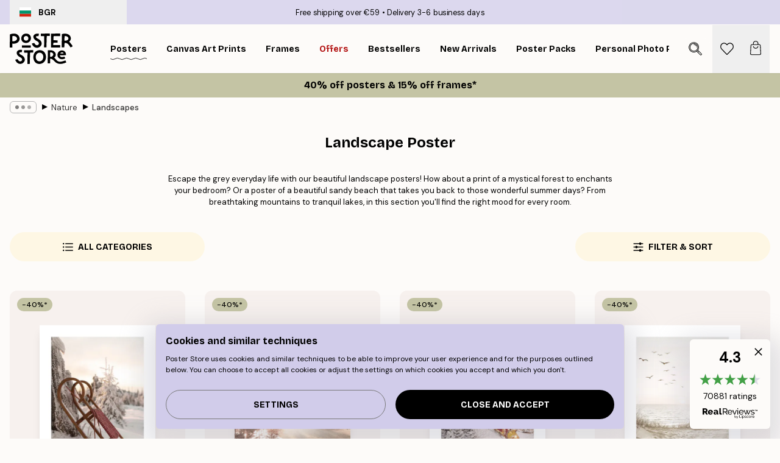

--- FILE ---
content_type: text/html; charset=utf-8
request_url: https://posterstore.eu/posters-prints/nature-botanical/landscapes/
body_size: 42504
content:
<!DOCTYPE html><html dir="ltr" lang="eu"><head><title>Landscape Poster - Buy Landscape Prints online</title><meta name="description" content="Breathtakingly beautiful posters and prints with landscape motifs. Sun-kissed beaches, snowy mountains and foggy tree tops - how about a new view? Free shipping over £39. Fast deliveries."/><meta charSet="utf-8"/><meta name="viewport" content="initial-scale=1.0, width=device-width"/><link rel="canonical" href="https://posterstore.eu/posters-prints/nature-botanical/landscapes/"/><link rel="alternate" hrefLang="en-ie" href="https://posterstore.ie/posters-prints/nature-botanical/landscapes/"/><link rel="alternate" hrefLang="no-no" href="https://posterstore.no/plakater-posters/natur-botanikk/landskap/"/><link rel="alternate" hrefLang="en-ca" href="https://posterstore.ca/posters-prints/nature-botanical/landscapes/"/><link rel="alternate" hrefLang="en-us" href="https://posterstore.com/posters-prints/nature-botanical/landscapes/"/><link rel="alternate" hrefLang="en-au" href="https://posterstore.com/au/posters-prints/nature-botanical/landscapes/"/><link rel="alternate" hrefLang="ro-ro" href="https://posterstore.com/ro/postere/natura/peisaje/"/><link rel="alternate" hrefLang="hu-hu" href="https://posterstore.hu/falikepek-poszterek/termeszet-novenyek/tajkepek/"/><link rel="alternate" hrefLang="en-hr" href="https://posterstore.eu/posters-prints/nature-botanical/landscapes/"/><link rel="alternate" hrefLang="cs-cz" href="https://posterstore.cz/plakaty-obrazy/obraz-priroda/poster-krajina/"/><link rel="alternate" hrefLang="en-nz" href="https://posterstore.nz/posters-prints/nature-botanical/landscapes/"/><link rel="alternate" hrefLang="ja-jp" href="https://posterstore.jp/E3-83-9D-E3-82-B9-E3-82-BF-E3-83-BC/E8-87-AA-E7-84-B6--E3-83-9C-E3-82-BF-E3-83-8B-E3-82-AB-E3-83-AB--E3-83-8A-E3-83-81-E3-83-A5-E3-83-A9-E3-83-AB/E9-A2-A8-E6-99-AF--E7-B5-B6-E6-99-AF/"/><link rel="alternate" hrefLang="ko-kr" href="https://posterstore.kr/EC-95-84-ED-8A-B8-EC-9B-8C-ED-81-AC--ED-8F-AC-EC-8A-A4-ED-84-B0/EC-9E-90-EC-97-B0--EB-B3-B4-ED-83-9C-EB-8B-88-EC-BB-AC/ED-92-8D-EA-B2-BD--EC-82-AC-EC-A7-84/"/><link rel="alternate" hrefLang="de-de" href="https://posterstore.de/bilder-poster/natur-botanisch/landschaften/"/><link rel="alternate" hrefLang="fr-fr" href="https://posterstore.fr/affiches-posters/nature/paysages/"/><link rel="alternate" hrefLang="en-gb" href="https://posterstore.co.uk/posters-prints/nature-botanical/landscapes/"/><link rel="alternate" hrefLang="sv-se" href="https://posterstore.se/tavlor-posters/natur/landskap/"/><link rel="alternate" hrefLang="da-dk" href="https://posterstore.dk/plakater/natur-botanik/landskab/"/><link rel="alternate" hrefLang="nl-nl" href="https://posterstore.nl/posters/natuur-botanisch/landschappen/"/><link rel="alternate" hrefLang="de-at" href="https://posterstore.at/poster/natur-botanisch/landschaften/"/><link rel="alternate" hrefLang="it-it" href="https://posterstore.it/stampe-poster/natura/paesaggi/"/><link rel="alternate" hrefLang="es-es" href="https://posterstore.es/posters/naturaleza-botanica/paisajes/"/><link rel="alternate" hrefLang="nl-be" href="https://posterstore.be/posters/natuur-botanisch/landschappen/"/><link rel="alternate" hrefLang="fi-fi" href="https://posterstore.fi/julisteet/luontoaiheet/maisemat/"/><link rel="alternate" hrefLang="de-ch" href="https://posterstore.ch/bilder-poster/natur-botanisch/landschaften/"/><link rel="alternate" hrefLang="ar-ae" href="https://posterstore.ae/D8-A7-D9-84-D9-84-D9-88-D8-AD-D8-A7-D8-AA--D9-88-D8-A7-D9-84-D9-85-D8-B7-D8-A8-D9-88-D8-B9-D8-A7-D8-AA/D9-84-D9-88-D8-AD-D8-A7-D8-AA--D8-A7-D9-84-D8-B7-D8-A8-D9-8A-D8-B9-D8-A9/D8-A7-D9-84-D9-85-D9-86-D8-A7-D8-B8-D8-B1--D8-A7-D9-84-D8-B7-D8-A8-D9-8A-D8-B9-D9-8A-D8-A9/"/><link rel="alternate" hrefLang="pl-pl" href="https://posterstore.pl/plakaty-obrazy/natura-botanika/krajobrazy/"/><link rel="alternate" hrefLang="fr-ca" href="https://posterstore.ca/fr-ca/affiches-posters/nature/paysages/"/><link rel="alternate" hrefLang="es-us" href="https://posterstore.com/es-us/posters/naturaleza-botanica/paisajes/"/><link rel="alternate" hrefLang="it-ch" href="https://posterstore.ch/it-ch/stampe-poster/natura/paesaggi/"/><link rel="alternate" hrefLang="fr-ch" href="https://posterstore.ch/fr-ch/affiches-posters/nature/paysages/"/><link rel="alternate" hrefLang="fr-be" href="https://posterstore.be/fr-be/affiches-posters/nature/paysages/"/><link rel="alternate" hrefLang="de-be" href="https://posterstore.be/de-be/bilder-poster/natur-botanisch/landschaften/"/><link rel="alternate" hrefLang="x-default" href="https://posterstore.com/posters-prints/nature-botanical/landscapes/"/><meta property="og:description" content="Breathtakingly beautiful posters and prints with landscape motifs. Sun-kissed beaches, snowy mountains and foggy tree tops - how about a new view? Free shipping over £39. Fast deliveries."/><meta property="og:url" content="https://posterstore.eu/posters-prints/nature-botanical/landscapes/"/><meta property="og:site_name" content="Poster Store"/><link rel="preload" as="image" imageSrcSet="https://media.posterstore.com/site_images/6863006192c536b9cc92aa9e_1204136391_PS52836-8.jpg?auto=compress%2Cformat&amp;fit=max&amp;w=256 256w, https://media.posterstore.com/site_images/6863006192c536b9cc92aa9e_1204136391_PS52836-8.jpg?auto=compress%2Cformat&amp;fit=max&amp;w=384 384w, https://media.posterstore.com/site_images/6863006192c536b9cc92aa9e_1204136391_PS52836-8.jpg?auto=compress%2Cformat&amp;fit=max&amp;w=640 640w, https://media.posterstore.com/site_images/6863006192c536b9cc92aa9e_1204136391_PS52836-8.jpg?auto=compress%2Cformat&amp;fit=max&amp;w=750 750w, https://media.posterstore.com/site_images/6863006192c536b9cc92aa9e_1204136391_PS52836-8.jpg?auto=compress%2Cformat&amp;fit=max&amp;w=828 828w, https://media.posterstore.com/site_images/6863006192c536b9cc92aa9e_1204136391_PS52836-8.jpg?auto=compress%2Cformat&amp;fit=max&amp;w=1080 1080w, https://media.posterstore.com/site_images/6863006192c536b9cc92aa9e_1204136391_PS52836-8.jpg?auto=compress%2Cformat&amp;fit=max&amp;w=1200 1200w, https://media.posterstore.com/site_images/6863006192c536b9cc92aa9e_1204136391_PS52836-8.jpg?auto=compress%2Cformat&amp;fit=max&amp;w=1920 1920w, https://media.posterstore.com/site_images/6863006192c536b9cc92aa9e_1204136391_PS52836-8.jpg?auto=compress%2Cformat&amp;fit=max&amp;w=2048 2048w, https://media.posterstore.com/site_images/6863006192c536b9cc92aa9e_1204136391_PS52836-8.jpg?auto=compress%2Cformat&amp;fit=max&amp;w=3840 3840w" imageSizes="25vw" fetchpriority="high"/><link rel="preload" as="image" imageSrcSet="https://media.posterstore.com/site_images/6862b329f416e9f1f4001919_177886423_PS51172-8.jpg?auto=compress%2Cformat&amp;fit=max&amp;w=256 256w, https://media.posterstore.com/site_images/6862b329f416e9f1f4001919_177886423_PS51172-8.jpg?auto=compress%2Cformat&amp;fit=max&amp;w=384 384w, https://media.posterstore.com/site_images/6862b329f416e9f1f4001919_177886423_PS51172-8.jpg?auto=compress%2Cformat&amp;fit=max&amp;w=640 640w, https://media.posterstore.com/site_images/6862b329f416e9f1f4001919_177886423_PS51172-8.jpg?auto=compress%2Cformat&amp;fit=max&amp;w=750 750w, https://media.posterstore.com/site_images/6862b329f416e9f1f4001919_177886423_PS51172-8.jpg?auto=compress%2Cformat&amp;fit=max&amp;w=828 828w, https://media.posterstore.com/site_images/6862b329f416e9f1f4001919_177886423_PS51172-8.jpg?auto=compress%2Cformat&amp;fit=max&amp;w=1080 1080w, https://media.posterstore.com/site_images/6862b329f416e9f1f4001919_177886423_PS51172-8.jpg?auto=compress%2Cformat&amp;fit=max&amp;w=1200 1200w, https://media.posterstore.com/site_images/6862b329f416e9f1f4001919_177886423_PS51172-8.jpg?auto=compress%2Cformat&amp;fit=max&amp;w=1920 1920w, https://media.posterstore.com/site_images/6862b329f416e9f1f4001919_177886423_PS51172-8.jpg?auto=compress%2Cformat&amp;fit=max&amp;w=2048 2048w, https://media.posterstore.com/site_images/6862b329f416e9f1f4001919_177886423_PS51172-8.jpg?auto=compress%2Cformat&amp;fit=max&amp;w=3840 3840w" imageSizes="25vw" fetchpriority="high"/><link rel="preload" as="image" imageSrcSet="https://media.posterstore.com/site_images/6863004825436f8361d761f1_2146458979_PS52835-8.jpg?auto=compress%2Cformat&amp;fit=max&amp;w=256 256w, https://media.posterstore.com/site_images/6863004825436f8361d761f1_2146458979_PS52835-8.jpg?auto=compress%2Cformat&amp;fit=max&amp;w=384 384w, https://media.posterstore.com/site_images/6863004825436f8361d761f1_2146458979_PS52835-8.jpg?auto=compress%2Cformat&amp;fit=max&amp;w=640 640w, https://media.posterstore.com/site_images/6863004825436f8361d761f1_2146458979_PS52835-8.jpg?auto=compress%2Cformat&amp;fit=max&amp;w=750 750w, https://media.posterstore.com/site_images/6863004825436f8361d761f1_2146458979_PS52835-8.jpg?auto=compress%2Cformat&amp;fit=max&amp;w=828 828w, https://media.posterstore.com/site_images/6863004825436f8361d761f1_2146458979_PS52835-8.jpg?auto=compress%2Cformat&amp;fit=max&amp;w=1080 1080w, https://media.posterstore.com/site_images/6863004825436f8361d761f1_2146458979_PS52835-8.jpg?auto=compress%2Cformat&amp;fit=max&amp;w=1200 1200w, https://media.posterstore.com/site_images/6863004825436f8361d761f1_2146458979_PS52835-8.jpg?auto=compress%2Cformat&amp;fit=max&amp;w=1920 1920w, https://media.posterstore.com/site_images/6863004825436f8361d761f1_2146458979_PS52835-8.jpg?auto=compress%2Cformat&amp;fit=max&amp;w=2048 2048w, https://media.posterstore.com/site_images/6863004825436f8361d761f1_2146458979_PS52835-8.jpg?auto=compress%2Cformat&amp;fit=max&amp;w=3840 3840w" imageSizes="25vw" fetchpriority="high"/><link rel="preload" as="image" imageSrcSet="https://media.posterstore.com/site_images/6862a9d985731f3c2fe54708_35059414_PS50989-8.jpg?auto=compress%2Cformat&amp;fit=max&amp;w=256 256w, https://media.posterstore.com/site_images/6862a9d985731f3c2fe54708_35059414_PS50989-8.jpg?auto=compress%2Cformat&amp;fit=max&amp;w=384 384w, https://media.posterstore.com/site_images/6862a9d985731f3c2fe54708_35059414_PS50989-8.jpg?auto=compress%2Cformat&amp;fit=max&amp;w=640 640w, https://media.posterstore.com/site_images/6862a9d985731f3c2fe54708_35059414_PS50989-8.jpg?auto=compress%2Cformat&amp;fit=max&amp;w=750 750w, https://media.posterstore.com/site_images/6862a9d985731f3c2fe54708_35059414_PS50989-8.jpg?auto=compress%2Cformat&amp;fit=max&amp;w=828 828w, https://media.posterstore.com/site_images/6862a9d985731f3c2fe54708_35059414_PS50989-8.jpg?auto=compress%2Cformat&amp;fit=max&amp;w=1080 1080w, https://media.posterstore.com/site_images/6862a9d985731f3c2fe54708_35059414_PS50989-8.jpg?auto=compress%2Cformat&amp;fit=max&amp;w=1200 1200w, https://media.posterstore.com/site_images/6862a9d985731f3c2fe54708_35059414_PS50989-8.jpg?auto=compress%2Cformat&amp;fit=max&amp;w=1920 1920w, https://media.posterstore.com/site_images/6862a9d985731f3c2fe54708_35059414_PS50989-8.jpg?auto=compress%2Cformat&amp;fit=max&amp;w=2048 2048w, https://media.posterstore.com/site_images/6862a9d985731f3c2fe54708_35059414_PS50989-8.jpg?auto=compress%2Cformat&amp;fit=max&amp;w=3840 3840w" imageSizes="25vw" fetchpriority="high"/><link rel="preload" as="image" imageSrcSet="https://media.posterstore.com/site_images/6862a30692c536b9cc928d68_134790761_PS50927-8.jpg?auto=compress%2Cformat&amp;fit=max&amp;w=256 256w, https://media.posterstore.com/site_images/6862a30692c536b9cc928d68_134790761_PS50927-8.jpg?auto=compress%2Cformat&amp;fit=max&amp;w=384 384w, https://media.posterstore.com/site_images/6862a30692c536b9cc928d68_134790761_PS50927-8.jpg?auto=compress%2Cformat&amp;fit=max&amp;w=640 640w, https://media.posterstore.com/site_images/6862a30692c536b9cc928d68_134790761_PS50927-8.jpg?auto=compress%2Cformat&amp;fit=max&amp;w=750 750w, https://media.posterstore.com/site_images/6862a30692c536b9cc928d68_134790761_PS50927-8.jpg?auto=compress%2Cformat&amp;fit=max&amp;w=828 828w, https://media.posterstore.com/site_images/6862a30692c536b9cc928d68_134790761_PS50927-8.jpg?auto=compress%2Cformat&amp;fit=max&amp;w=1080 1080w, https://media.posterstore.com/site_images/6862a30692c536b9cc928d68_134790761_PS50927-8.jpg?auto=compress%2Cformat&amp;fit=max&amp;w=1200 1200w, https://media.posterstore.com/site_images/6862a30692c536b9cc928d68_134790761_PS50927-8.jpg?auto=compress%2Cformat&amp;fit=max&amp;w=1920 1920w, https://media.posterstore.com/site_images/6862a30692c536b9cc928d68_134790761_PS50927-8.jpg?auto=compress%2Cformat&amp;fit=max&amp;w=2048 2048w, https://media.posterstore.com/site_images/6862a30692c536b9cc928d68_134790761_PS50927-8.jpg?auto=compress%2Cformat&amp;fit=max&amp;w=3840 3840w" imageSizes="25vw" fetchpriority="high"/><link rel="preload" as="image" imageSrcSet="https://media.posterstore.com/site_images/6862b271f416e9f1f40018fb_1801880354_PS51164-8.jpg?auto=compress%2Cformat&amp;fit=max&amp;w=256 256w, https://media.posterstore.com/site_images/6862b271f416e9f1f40018fb_1801880354_PS51164-8.jpg?auto=compress%2Cformat&amp;fit=max&amp;w=384 384w, https://media.posterstore.com/site_images/6862b271f416e9f1f40018fb_1801880354_PS51164-8.jpg?auto=compress%2Cformat&amp;fit=max&amp;w=640 640w, https://media.posterstore.com/site_images/6862b271f416e9f1f40018fb_1801880354_PS51164-8.jpg?auto=compress%2Cformat&amp;fit=max&amp;w=750 750w, https://media.posterstore.com/site_images/6862b271f416e9f1f40018fb_1801880354_PS51164-8.jpg?auto=compress%2Cformat&amp;fit=max&amp;w=828 828w, https://media.posterstore.com/site_images/6862b271f416e9f1f40018fb_1801880354_PS51164-8.jpg?auto=compress%2Cformat&amp;fit=max&amp;w=1080 1080w, https://media.posterstore.com/site_images/6862b271f416e9f1f40018fb_1801880354_PS51164-8.jpg?auto=compress%2Cformat&amp;fit=max&amp;w=1200 1200w, https://media.posterstore.com/site_images/6862b271f416e9f1f40018fb_1801880354_PS51164-8.jpg?auto=compress%2Cformat&amp;fit=max&amp;w=1920 1920w, https://media.posterstore.com/site_images/6862b271f416e9f1f40018fb_1801880354_PS51164-8.jpg?auto=compress%2Cformat&amp;fit=max&amp;w=2048 2048w, https://media.posterstore.com/site_images/6862b271f416e9f1f40018fb_1801880354_PS51164-8.jpg?auto=compress%2Cformat&amp;fit=max&amp;w=3840 3840w" imageSizes="25vw" fetchpriority="high"/><link rel="preload" as="image" imageSrcSet="https://media.posterstore.com/site_images/6862b8590b074212f55c67e3_1525084630_PS51273-8.jpg?auto=compress%2Cformat&amp;fit=max&amp;w=256 256w, https://media.posterstore.com/site_images/6862b8590b074212f55c67e3_1525084630_PS51273-8.jpg?auto=compress%2Cformat&amp;fit=max&amp;w=384 384w, https://media.posterstore.com/site_images/6862b8590b074212f55c67e3_1525084630_PS51273-8.jpg?auto=compress%2Cformat&amp;fit=max&amp;w=640 640w, https://media.posterstore.com/site_images/6862b8590b074212f55c67e3_1525084630_PS51273-8.jpg?auto=compress%2Cformat&amp;fit=max&amp;w=750 750w, https://media.posterstore.com/site_images/6862b8590b074212f55c67e3_1525084630_PS51273-8.jpg?auto=compress%2Cformat&amp;fit=max&amp;w=828 828w, https://media.posterstore.com/site_images/6862b8590b074212f55c67e3_1525084630_PS51273-8.jpg?auto=compress%2Cformat&amp;fit=max&amp;w=1080 1080w, https://media.posterstore.com/site_images/6862b8590b074212f55c67e3_1525084630_PS51273-8.jpg?auto=compress%2Cformat&amp;fit=max&amp;w=1200 1200w, https://media.posterstore.com/site_images/6862b8590b074212f55c67e3_1525084630_PS51273-8.jpg?auto=compress%2Cformat&amp;fit=max&amp;w=1920 1920w, https://media.posterstore.com/site_images/6862b8590b074212f55c67e3_1525084630_PS51273-8.jpg?auto=compress%2Cformat&amp;fit=max&amp;w=2048 2048w, https://media.posterstore.com/site_images/6862b8590b074212f55c67e3_1525084630_PS51273-8.jpg?auto=compress%2Cformat&amp;fit=max&amp;w=3840 3840w" imageSizes="25vw" fetchpriority="high"/><link rel="preload" as="image" imageSrcSet="https://media.posterstore.com/site_images/6862a297571722a5064dca67_1921625681_PS50920-8.jpg?auto=compress%2Cformat&amp;fit=max&amp;w=256 256w, https://media.posterstore.com/site_images/6862a297571722a5064dca67_1921625681_PS50920-8.jpg?auto=compress%2Cformat&amp;fit=max&amp;w=384 384w, https://media.posterstore.com/site_images/6862a297571722a5064dca67_1921625681_PS50920-8.jpg?auto=compress%2Cformat&amp;fit=max&amp;w=640 640w, https://media.posterstore.com/site_images/6862a297571722a5064dca67_1921625681_PS50920-8.jpg?auto=compress%2Cformat&amp;fit=max&amp;w=750 750w, https://media.posterstore.com/site_images/6862a297571722a5064dca67_1921625681_PS50920-8.jpg?auto=compress%2Cformat&amp;fit=max&amp;w=828 828w, https://media.posterstore.com/site_images/6862a297571722a5064dca67_1921625681_PS50920-8.jpg?auto=compress%2Cformat&amp;fit=max&amp;w=1080 1080w, https://media.posterstore.com/site_images/6862a297571722a5064dca67_1921625681_PS50920-8.jpg?auto=compress%2Cformat&amp;fit=max&amp;w=1200 1200w, https://media.posterstore.com/site_images/6862a297571722a5064dca67_1921625681_PS50920-8.jpg?auto=compress%2Cformat&amp;fit=max&amp;w=1920 1920w, https://media.posterstore.com/site_images/6862a297571722a5064dca67_1921625681_PS50920-8.jpg?auto=compress%2Cformat&amp;fit=max&amp;w=2048 2048w, https://media.posterstore.com/site_images/6862a297571722a5064dca67_1921625681_PS50920-8.jpg?auto=compress%2Cformat&amp;fit=max&amp;w=3840 3840w" imageSizes="25vw" fetchpriority="high"/><link rel="preload" href="/_next/static/media/heart-outline.a7762d83.svg" as="image" fetchpriority="high"/><meta name="next-head-count" content="50"/><link rel="shortcut icon" href="/favicon.ico" type="image/x-icon"/><link rel="mask-icon" href="/mask-icon.svg" color="black"/><link rel="apple-touch-icon" href="/touch-icon.png"/><meta name="theme-color" content="#fff" media="(prefers-color-scheme: light)"/><meta name="theme-color" content="#fff" media="(prefers-color-scheme: dark)"/><meta name="theme-color" content="#fff"/><meta name="cf-2fa-verify" content="33adbe71bc9fb25"/><meta name="google" content="notranslate"/><link rel="preload" href="/_next/static/css/657f7231ada061ae.css" as="style" crossorigin="anonymous"/><link rel="stylesheet" href="/_next/static/css/657f7231ada061ae.css" crossorigin="anonymous" data-n-g=""/><link rel="preload" href="/_next/static/css/5f9502f05fa05a11.css" as="style" crossorigin="anonymous"/><link rel="stylesheet" href="/_next/static/css/5f9502f05fa05a11.css" crossorigin="anonymous" data-n-p=""/><noscript data-n-css=""></noscript><script defer="" crossorigin="anonymous" nomodule="" src="/_next/static/chunks/polyfills-42372ed130431b0a.js"></script><script defer="" src="/_next/static/chunks/2835-ca6d2bbaeb61665b.js" crossorigin="anonymous"></script><script defer="" src="/_next/static/chunks/8873.0787dddb3f1657cd.js" crossorigin="anonymous"></script><script defer="" src="/_next/static/chunks/6329.ecea06c70e067f08.js" crossorigin="anonymous"></script><script src="/_next/static/chunks/webpack-ab4633cded1da041.js" defer="" crossorigin="anonymous"></script><script src="/_next/static/chunks/framework-ad5a2060caaa3ac5.js" defer="" crossorigin="anonymous"></script><script src="/_next/static/chunks/main-bef785a8afe73322.js" defer="" crossorigin="anonymous"></script><script src="/_next/static/chunks/pages/_app-ea06dd5ffb70f672.js" defer="" crossorigin="anonymous"></script><script src="/_next/static/chunks/6028-bba8a1ef98af8e53.js" defer="" crossorigin="anonymous"></script><script src="/_next/static/chunks/3304-e36d1e9aab382f3c.js" defer="" crossorigin="anonymous"></script><script src="/_next/static/chunks/7765-9cd804f32efda6e4.js" defer="" crossorigin="anonymous"></script><script src="/_next/static/chunks/5608-27c8be148ad06f18.js" defer="" crossorigin="anonymous"></script><script src="/_next/static/chunks/pages/%5B...slug%5D-fd4ae0e90c7a4f81.js" defer="" crossorigin="anonymous"></script><script src="/_next/static/9OQJc7y_p_AzOlbP0Wamh/_buildManifest.js" defer="" crossorigin="anonymous"></script><script src="/_next/static/9OQJc7y_p_AzOlbP0Wamh/_ssgManifest.js" defer="" crossorigin="anonymous"></script></head><body class="notranslate"><noscript><iframe title="Google Tag Manager" src="https://www.googletagmanager.com/ns.html?id=GTM-T9G5H8D" height="0" width="0" style="display:none;visibility:hidden"></iframe></noscript><div id="__loading-indicator"></div><div id="__next"><script>history.scrollRestoration = "manual"</script><div id="app" data-project="PS" class="__variable_6e5d6a __variable_fc1bc1 font-body flex min-h-full flex-col"><a href="#main" class="visually-hidden">Skip to main content.</a><aside id="status" class="z-40 h-6 px-4 bg-brand-purple/75 w-content:h-10 relative z-40" aria-label="Status bar"><div class="relative flex items-center w-full h-full m-auto max-w-header"><button class="absolute z-10 items-center hidden w-48 h-full py-1 w-content:flex"><div class="relative flex items-center h-full px-4 text-xs uppercase rounded-md hover:bg-brand-purple active:bg-brand-purple ltr:-left-4 rtl:-right-4"><div class="relative flex me-3" style="min-height:15.4px;min-width:19px"><img alt="Bulgaria flag icon" aria-hidden="true" loading="lazy" width="640" height="480" decoding="async" data-nimg="1" class="absolute object-cover w-full h-full" style="color:transparent" src="/_next/static/media/bg.700f100c.svg"/></div><div class="flex items-center h-4"><span class="font-bold" title="Bulgaria">BGR</span></div></div></button><span></span><div role="region" aria-label="Announcements" class="w-full h-full flex-1 relative"><ul class="flex w-full flex-center h-full"><li aria-posinset="1" aria-setsize="2" class="transition-opacity absolute w-full overflow-hidden flex flex-center opacity-100" style="transition-duration:500ms"><p class="truncate w-content:scale-90">Free shipping over €59</p></li><li aria-posinset="2" aria-setsize="2" class="transition-opacity absolute w-full overflow-hidden flex flex-center opacity-0 pointer-events-none" style="transition-duration:200ms"><p class="truncate w-content:scale-90">Delivery 3-6 business days</p></li></ul></div></div></aside><header role="banner" class="sticky top-0 z-30" aria-label="Main navigation"><div class="flex h-16 items-center bg-brand-white px-1 shadow-sm lg:h-20 lg:px-4"><nav role="navigation" class="mx-auto flex w-full max-w-header items-center justify-between transition-all duration-500"><a class="flex transition-opacity duration-150 items-center justify-center lg:justify-start active:hover:opacity-60 active:hover:delay-0 active:hover:transition-none lg:w-[165px] max-w-content opacity-0" aria-current="false" href="https://posterstore.eu/"><img alt="Poster Store logo" loading="lazy" width="1143" height="557" decoding="async" data-nimg="1" class="lg:h-[50px] h-[32px] lg:my-4 w-auto lg:m-0 m-auto transition-opacity opacity-100 delay-300 lg:delay-500 w-content:delay-0 transition-opacity duration-500 opacity-100 delay-300" style="color:transparent" src="/_next/static/media/logo.efc2cd70.svg"/></a><section id="synapse-popover-group-Rqhr6" aria-label="Site navigation" class="hide-scrollbar me-4 hidden flex-1 overflow-x-auto lg:flex"><div class="group static" data-ph="top-nav"><a class="popover-button flex flex-center flex items-center capitalize font-display font-bold tracking-[0.5px] lg:tracking-[0.56px] text-xs lg:text-sm h-20 px-2.5 lg:px-4 whitespace-nowrap transition-colors duration-300 button-tertiary-active !ps-0" id="synapse-popover-R6qhr6-button" aria-expanded="false" href="https://posterstore.eu/posters-prints/"><span class="relative flex h-full items-center"><span class="relative tracking-normal">Posters<div class="absolute" style="overflow:hidden;background-image:url(&#x27;data:image/svg+xml;utf8,&lt;svg xmlns=&quot;http://www.w3.org/2000/svg&quot; viewBox=&quot;0 0 100 20&quot; preserveAspectRatio=&quot;none&quot;&gt;&lt;path d=&quot;M0,10 Q25,0 50,10 T100,10&quot; fill=&quot;none&quot; stroke=&quot;%23000&quot; stroke-width=&quot;4&quot; /&gt;&lt;/svg&gt;&#x27;);background-repeat:repeat-x;background-position:center;background-size:15px 5px;width:100%;height:10px;opacity:1"></div></span></span></a></div><div class="group static" data-ph="top-nav"><a class="popover-button flex flex-center flex items-center capitalize font-display font-bold tracking-[0.5px] lg:tracking-[0.56px] text-xs lg:text-sm h-20 px-2.5 lg:px-4 whitespace-nowrap transition-colors duration-300 button-tertiary-active" id="synapse-popover-Raqhr6-button" aria-expanded="false" href="https://posterstore.eu/canvas/"><span class="relative flex h-full items-center"><span class="relative tracking-normal">Canvas Art Prints<div class="absolute !opacity-0 group-hover:!opacity-50" style="overflow:hidden;background-image:url(&#x27;data:image/svg+xml;utf8,&lt;svg xmlns=&quot;http://www.w3.org/2000/svg&quot; viewBox=&quot;0 0 100 20&quot; preserveAspectRatio=&quot;none&quot;&gt;&lt;path d=&quot;M0,10 Q25,0 50,10 T100,10&quot; fill=&quot;none&quot; stroke=&quot;%23000&quot; stroke-width=&quot;4&quot; /&gt;&lt;/svg&gt;&#x27;);background-repeat:repeat-x;background-position:center;background-size:15px 5px;width:100%;height:10px;opacity:1"></div></span></span></a></div><div class="group static" data-ph="top-nav"><a class="popover-button flex flex-center flex items-center capitalize font-display font-bold tracking-[0.5px] lg:tracking-[0.56px] text-xs lg:text-sm h-20 px-2.5 lg:px-4 whitespace-nowrap transition-colors duration-300 button-tertiary-active" id="synapse-popover-Reqhr6-button" aria-expanded="false" href="https://posterstore.eu/picture-frames/"><span class="relative flex h-full items-center"><span class="relative tracking-normal">Frames<div class="absolute !opacity-0 group-hover:!opacity-50" style="overflow:hidden;background-image:url(&#x27;data:image/svg+xml;utf8,&lt;svg xmlns=&quot;http://www.w3.org/2000/svg&quot; viewBox=&quot;0 0 100 20&quot; preserveAspectRatio=&quot;none&quot;&gt;&lt;path d=&quot;M0,10 Q25,0 50,10 T100,10&quot; fill=&quot;none&quot; stroke=&quot;%23000&quot; stroke-width=&quot;4&quot; /&gt;&lt;/svg&gt;&#x27;);background-repeat:repeat-x;background-position:center;background-size:15px 5px;width:100%;height:10px;opacity:1"></div></span></span></a></div><div class="group" data-ph="top-nav"><a class="popover-button flex flex-center flex items-center capitalize font-display font-bold tracking-[0.5px] lg:tracking-[0.56px] text-xs lg:text-sm h-20 px-2.5 lg:px-4 whitespace-nowrap transition-colors duration-300 button-tertiary-active text-urgent" id="synapse-popover-Riqhr6-button" aria-expanded="false" aria-controls="synapse-popover-Riqhr6" href="https://posterstore.eu/sale/"><span class="relative">Offers<div class="absolute !opacity-0 group-hover:!opacity-50" style="overflow:hidden;background-image:url(&#x27;data:image/svg+xml;utf8,&lt;svg xmlns=&quot;http://www.w3.org/2000/svg&quot; viewBox=&quot;0 0 100 20&quot; preserveAspectRatio=&quot;none&quot;&gt;&lt;path d=&quot;M0,10 Q25,0 50,10 T100,10&quot; fill=&quot;none&quot; stroke=&quot;%23B21010&quot; stroke-width=&quot;4&quot; /&gt;&lt;/svg&gt;&#x27;);background-repeat:repeat-x;background-position:center;background-size:15px 5px;width:100%;height:10px;opacity:1"></div></span></a></div><div class="group" data-ph="top-nav"><a class="popover-button flex flex-center flex items-center capitalize font-display font-bold tracking-[0.5px] lg:tracking-[0.56px] text-xs lg:text-sm h-20 px-2.5 lg:px-4 whitespace-nowrap transition-colors duration-300 button-tertiary-active" id="synapse-popover-Rmqhr6-button" aria-expanded="false" aria-controls="synapse-popover-Rmqhr6" href="https://posterstore.eu/posters-prints/bestseller-art-prints/"><span class="relative">Bestsellers<div class="absolute !opacity-0 group-hover:!opacity-50" style="overflow:hidden;background-image:url(&#x27;data:image/svg+xml;utf8,&lt;svg xmlns=&quot;http://www.w3.org/2000/svg&quot; viewBox=&quot;0 0 100 20&quot; preserveAspectRatio=&quot;none&quot;&gt;&lt;path d=&quot;M0,10 Q25,0 50,10 T100,10&quot; fill=&quot;none&quot; stroke=&quot;%23000&quot; stroke-width=&quot;4&quot; /&gt;&lt;/svg&gt;&#x27;);background-repeat:repeat-x;background-position:center;background-size:15px 5px;width:100%;height:10px;opacity:1"></div></span></a></div><div class="group" data-ph="top-nav"><a class="popover-button flex flex-center flex items-center capitalize font-display font-bold tracking-[0.5px] lg:tracking-[0.56px] text-xs lg:text-sm h-20 px-2.5 lg:px-4 whitespace-nowrap transition-colors duration-300 button-tertiary-active" id="synapse-popover-Rqqhr6-button" aria-expanded="false" aria-controls="synapse-popover-Rqqhr6" href="https://posterstore.eu/posters-prints/new-arrival-prints/"><span class="relative">New Arrivals<div class="absolute !opacity-0 group-hover:!opacity-50" style="overflow:hidden;background-image:url(&#x27;data:image/svg+xml;utf8,&lt;svg xmlns=&quot;http://www.w3.org/2000/svg&quot; viewBox=&quot;0 0 100 20&quot; preserveAspectRatio=&quot;none&quot;&gt;&lt;path d=&quot;M0,10 Q25,0 50,10 T100,10&quot; fill=&quot;none&quot; stroke=&quot;%23000&quot; stroke-width=&quot;4&quot; /&gt;&lt;/svg&gt;&#x27;);background-repeat:repeat-x;background-position:center;background-size:15px 5px;width:100%;height:10px;opacity:1"></div></span></a></div><div class="group" data-ph="top-nav"><a class="popover-button flex flex-center flex items-center capitalize font-display font-bold tracking-[0.5px] lg:tracking-[0.56px] text-xs lg:text-sm h-20 px-2.5 lg:px-4 whitespace-nowrap transition-colors duration-300 button-tertiary-active" id="synapse-popover-Ruqhr6-button" aria-expanded="false" aria-controls="synapse-popover-Ruqhr6" href="https://posterstore.eu/posters-prints/poster-packs/"><span class="relative">Poster Packs<div class="absolute !opacity-0 group-hover:!opacity-50" style="overflow:hidden;background-image:url(&#x27;data:image/svg+xml;utf8,&lt;svg xmlns=&quot;http://www.w3.org/2000/svg&quot; viewBox=&quot;0 0 100 20&quot; preserveAspectRatio=&quot;none&quot;&gt;&lt;path d=&quot;M0,10 Q25,0 50,10 T100,10&quot; fill=&quot;none&quot; stroke=&quot;%23000&quot; stroke-width=&quot;4&quot; /&gt;&lt;/svg&gt;&#x27;);background-repeat:repeat-x;background-position:center;background-size:15px 5px;width:100%;height:10px;opacity:1"></div></span></a></div><div class="group" data-ph="top-nav"><a class="popover-button flex flex-center flex items-center capitalize font-display font-bold tracking-[0.5px] lg:tracking-[0.56px] text-xs lg:text-sm h-20 px-2.5 lg:px-4 whitespace-nowrap transition-colors duration-300 button-tertiary-active" id="synapse-popover-R12qhr6-button" aria-expanded="false" aria-controls="synapse-popover-R12qhr6" href="https://posterstore.eu/artwork/"><span class="relative">Personal Photo Prints<div class="absolute !opacity-0 group-hover:!opacity-50" style="overflow:hidden;background-image:url(&#x27;data:image/svg+xml;utf8,&lt;svg xmlns=&quot;http://www.w3.org/2000/svg&quot; viewBox=&quot;0 0 100 20&quot; preserveAspectRatio=&quot;none&quot;&gt;&lt;path d=&quot;M0,10 Q25,0 50,10 T100,10&quot; fill=&quot;none&quot; stroke=&quot;%23000&quot; stroke-width=&quot;4&quot; /&gt;&lt;/svg&gt;&#x27;);background-repeat:repeat-x;background-position:center;background-size:15px 5px;width:100%;height:10px;opacity:1"></div></span></a></div><div class="group" data-ph="top-nav"><a class="popover-button flex flex-center flex items-center capitalize font-display font-bold tracking-[0.5px] lg:tracking-[0.56px] text-xs lg:text-sm h-20 px-2.5 lg:px-4 whitespace-nowrap transition-colors duration-300 button-tertiary-active" id="synapse-popover-R16qhr6-button" aria-expanded="false" aria-controls="synapse-popover-R16qhr6" href="https://posterstore.eu/g/gallery-wall-inspiration/"><span class="relative">Gallery walls<div class="absolute !opacity-0 group-hover:!opacity-50" style="overflow:hidden;background-image:url(&#x27;data:image/svg+xml;utf8,&lt;svg xmlns=&quot;http://www.w3.org/2000/svg&quot; viewBox=&quot;0 0 100 20&quot; preserveAspectRatio=&quot;none&quot;&gt;&lt;path d=&quot;M0,10 Q25,0 50,10 T100,10&quot; fill=&quot;none&quot; stroke=&quot;%23000&quot; stroke-width=&quot;4&quot; /&gt;&lt;/svg&gt;&#x27;);background-repeat:repeat-x;background-position:center;background-size:15px 5px;width:100%;height:10px;opacity:1"></div></span></a></div><div class="group" data-ph="top-nav"><a class="popover-button flex flex-center flex items-center capitalize font-display font-bold tracking-[0.5px] lg:tracking-[0.56px] text-xs lg:text-sm h-20 px-2.5 lg:px-4 whitespace-nowrap transition-colors duration-300 button-tertiary-active" id="synapse-popover-R1aqhr6-button" aria-expanded="false" aria-controls="synapse-popover-R1aqhr6" href="https://posterstore.eu/how-to-create-your-perfect-gallery-wall/"><span class="relative">How to Guide<div class="absolute !opacity-0 group-hover:!opacity-50" style="overflow:hidden;background-image:url(&#x27;data:image/svg+xml;utf8,&lt;svg xmlns=&quot;http://www.w3.org/2000/svg&quot; viewBox=&quot;0 0 100 20&quot; preserveAspectRatio=&quot;none&quot;&gt;&lt;path d=&quot;M0,10 Q25,0 50,10 T100,10&quot; fill=&quot;none&quot; stroke=&quot;%23000&quot; stroke-width=&quot;4&quot; /&gt;&lt;/svg&gt;&#x27;);background-repeat:repeat-x;background-position:center;background-size:15px 5px;width:100%;height:10px;opacity:1"></div></span></a></div></section></nav></div></header><div id="promotional-banner" class="sticky top-0 z-20" style="top:0px"><a href="https://posterstore.eu/promotion/sale/"><aside aria-labelledby="synapse-promotional-banner-R31r6-title" class="flex flex-col flex-center text-center py-2 px-4 z-20 relative group" style="background:#c4c4a4;color:#000"><div class="max-w-header relative w-full"><div class="flex flex-col px-8"><span id="synapse-promotional-banner-R31r6-title" class="h3">40% off posters & 15% off frames*</span></div></div></aside></a></div><a href="https://posterstore.eu/promotion/sale/"></a><span></span><main id="main" class="flex-1"><script type="application/ld+json">{
        "@context": "http://schema.org/",
        "@type": "CollectionPage",
        "name": "Landscape Poster - Buy Landscape Prints online",
        "headline": "Landscape Poster",
        "description":
          "Landscape posters - Prints with landscape motifs  Foggy treetops, snowy mountain peaks, sun-drenched sandy beaches. Our breathtakingly beautiful posters with landscape motifs make wonderful wall art for the living room. As an obvious part in any gallery wall, they provide your decor with a natural depth. Whether it be&nbsp;black and white or in colour, highlighted by a white passepartout or framed in a natural oak frame - your creativity knows no boundaries. Combine art prints with&nbsp;landscape motifs and&nbsp;animal posters for perfect harmony or a cool&nbsp;statement to achieve brilliant contrast.",
        "breadcrumb": {
          "@type": "BreadcrumbList",
          "itemListElement": [{"@type":"ListItem","item":{"@id":"https://posterstore.eu/","name":"Poster Store"},"position":1},{"@type":"ListItem","item":{"@id":"https://posterstore.eu/posters-prints/","name":"Posters"},"position":2},{"@type":"ListItem","item":{"@id":"https://posterstore.eu/posters-prints/nature-botanical/","name":"Nature "},"position":3},{"@type":"ListItem","item":{"@id":"https://posterstore.eu/posters-prints/nature-botanical/landscapes/","name":"Landscapes"},"position":4}]
        },
        "url": "https://posterstore.eu/posters-prints/nature-botanical/landscapes/",
        "mainEntity": {
          "@type": "ItemList",
          "url": "https://posterstore.eu/posters-prints/nature-botanical/landscapes/",
          "numberOfItems": 325,
          "itemListOrder": "https://schema.org/ItemListUnordered",
          "itemListElement": [{"@type":"ListItem","position":1,"item":{"@type":"Product","name":"Winter Sleigh Poster","description":"Winter Sleigh Poster","sku":"PS52836-14","image":"https://media.posterstore.com/site_images/6863006192c536b9cc92aa9e_1204136391_PS52836-8.jpg","url":"https://posterstore.eu/posters-prints/seasonal-holiday-posters/winter/winter-sleigh-poster/","brand":{"@type":"Brand","name":"Desenio"}}},{"@type":"ListItem","position":2,"item":{"@type":"Product","name":"Misty Sunrise Poster","description":"Misty Sunrise Poster","sku":"PS51172-24","image":"https://media.posterstore.com/site_images/6862b329f416e9f1f4001919_177886423_PS51172-8.jpg","url":"https://posterstore.eu/posters-prints/nature-botanical/landscapes/misty-sunrise-poster/","brand":{"@type":"Brand","name":"Desenio"}}},{"@type":"ListItem","position":3,"item":{"@type":"Product","name":"Holiday Train Poster","description":"Holiday Train Poster","sku":"PS52835-14","image":"https://media.posterstore.com/site_images/6863004825436f8361d761f1_2146458979_PS52835-8.jpg","url":"https://posterstore.eu/posters-prints/photography/holiday-train-poster/","brand":{"@type":"Brand","name":"Desenio"}}},{"@type":"ListItem","position":4,"item":{"@type":"Product","name":"Birds by the Beach Poster","description":"Birds by the Beach Poster","sku":"PS50989-24","image":"https://media.posterstore.com/site_images/6862a9d985731f3c2fe54708_35059414_PS50989-8.jpg","url":"https://posterstore.eu/posters-prints/nature-botanical/beach-prints/birds-by-the-beach-poster/","brand":{"@type":"Brand","name":"Desenio"}}},{"@type":"ListItem","position":5,"item":{"@type":"Product","name":"Path to the Beach Poster","description":"Path to the Beach Poster","sku":"PS50927-24","image":"https://media.posterstore.com/site_images/6862a30692c536b9cc928d68_134790761_PS50927-8.jpg","url":"https://posterstore.eu/posters-prints/mindfulness/path-to-the-beach-poster/","brand":{"@type":"Brand","name":"Desenio"}}},{"@type":"ListItem","position":6,"item":{"@type":"Product","name":"Magical Lake Poster","description":"Magical Lake Poster","sku":"PS51164-24","image":"https://media.posterstore.com/site_images/6862b271f416e9f1f40018fb_1801880354_PS51164-8.jpg","url":"https://posterstore.eu/posters-prints/nature-botanical/landscapes/magical-lake-poster/","brand":{"@type":"Brand","name":"Desenio"}}},{"@type":"ListItem","position":7,"item":{"@type":"Product","name":"Lake House Poster","description":"Lake House Poster","sku":"PS51273-24","image":"https://media.posterstore.com/site_images/6862b8590b074212f55c67e3_1525084630_PS51273-8.jpg","url":"https://posterstore.eu/posters-prints/nature-botanical/landscapes/lake-house-poster/","brand":{"@type":"Brand","name":"Desenio"}}},{"@type":"ListItem","position":8,"item":{"@type":"Product","name":"Morning View Lake Poster","description":"Morning View Lake Poster","sku":"PS50920-24","image":"https://media.posterstore.com/site_images/6862a297571722a5064dca67_1921625681_PS50920-8.jpg","url":"https://posterstore.eu/posters-prints/nature-botanical/morning-view-lake-poster/","brand":{"@type":"Brand","name":"Desenio"}}},{"@type":"ListItem","position":9,"item":{"@type":"Product","name":"Boat in the lake Poster","description":"Boat in the lake Poster","sku":"PS50390-24","image":"https://media.posterstore.com/site_images/685dc85f55f01038f8f487a6_45727948_PS50390-8.jpg","url":"https://posterstore.eu/posters-prints/nature-botanical/boat-in-the-lake-poster/","brand":{"@type":"Brand","name":"Desenio"}}},{"@type":"ListItem","position":10,"item":{"@type":"Product","name":"Bridge to the Beach Poster","description":"Bridge to the Beach Poster","sku":"PS51437-24","image":"https://media.posterstore.com/site_images/6862c93892c536b9cc92986c_1404896567_PS51437-8.jpg","url":"https://posterstore.eu/posters-prints/nature-botanical/beach-prints/bridge-to-the-beach-poster/","brand":{"@type":"Brand","name":"Desenio"}}},{"@type":"ListItem","position":11,"item":{"@type":"Product","name":"Lake Trio​ Poster Pack","description":"Lake Trio​ Poster Pack","sku":"PSSET0069-5","image":"https://media.posterstore.com/site_images/67f8914f0ac1a6ae6b6e0aa3_1406726333_PSSET0069_main_image_PS.jpg","url":"https://posterstore.eu/posters-prints/poster-packs/lake-trio-poster-pack/","brand":{"@type":"Brand","name":"Desenio"}}},{"@type":"ListItem","position":12,"item":{"@type":"Product","name":"Blooming Tree Poster","description":"Blooming Tree Poster","sku":"PS51374-14","image":"https://media.posterstore.com/site_images/6862c56192c536b9cc9296c9_237651264_PS51374-8.jpg","url":"https://posterstore.eu/posters-prints/nature-botanical/landscapes/blooming-tree-poster/","brand":{"@type":"Brand","name":"Desenio"}}},{"@type":"ListItem","position":13,"item":{"@type":"Product","name":"Sunset Path Poster","description":"Sunset Path Poster","sku":"PS51046-14","image":"https://media.posterstore.com/site_images/6862abc885731f3c2fe547ad_220000128_PS51046-8.jpg","url":"https://posterstore.eu/posters-prints/nature-botanical/sunset-path-poster/","brand":{"@type":"Brand","name":"Desenio"}}},{"@type":"ListItem","position":14,"item":{"@type":"Product","name":"Sunshine Forest Poster","description":"Sunshine Forest Poster","sku":"PS51048-24","image":"https://media.posterstore.com/site_images/6862abf285731f3c2fe547bf_970774130_PS51048-8.jpg","url":"https://posterstore.eu/posters-prints/nature-botanical/forests-prints/sunshine-forest-poster/","brand":{"@type":"Brand","name":"Desenio"}}},{"@type":"ListItem","position":15,"item":{"@type":"Product","name":"Sunrise at the Pier Poster","description":"Sunrise at the Pier Poster","sku":"PS51404-14","image":"https://media.posterstore.com/site_images/6862c700a5da07dc4425680f_1052253765_PS51404-8.jpg","url":"https://posterstore.eu/posters-prints/nature-botanical/landscapes/sunrise-at-the-pier-poster/","brand":{"@type":"Brand","name":"Desenio"}}},{"@type":"ListItem","position":16,"item":{"@type":"Product","name":"Beach Dune Grass Poster","description":"Beach Dune Grass Poster","sku":"PS51436-14","image":"https://media.posterstore.com/site_images/6862c91a0b074212f55c6c5b_2082996092_PS51436-8.jpg","url":"https://posterstore.eu/posters-prints/nature-botanical/beach-prints/beach-dune-grass-poster/","brand":{"@type":"Brand","name":"Desenio"}}},{"@type":"ListItem","position":17,"item":{"@type":"Product","name":"Blue Beach Wave Poster","description":"Blue Beach Wave Poster","sku":"PS51441-14","image":"https://media.posterstore.com/site_images/6862c97cf416e9f1f4001f2f_1235946445_PS51441-8.jpg","url":"https://posterstore.eu/posters-prints/nature-botanical/landscapes/blue-beach-wave-poster/","brand":{"@type":"Brand","name":"Desenio"}}},{"@type":"ListItem","position":18,"item":{"@type":"Product","name":"Morning Mist Poster","description":"Morning Mist Poster","sku":"PS51171-14","image":"https://media.posterstore.com/site_images/6862b3020b074212f55c650b_1815518571_PS51171-8.jpg","url":"https://posterstore.eu/posters-prints/nature-botanical/landscapes/morning-mist-poster/","brand":{"@type":"Brand","name":"Desenio"}}},{"@type":"ListItem","position":19,"item":{"@type":"Product","name":"Winter Sunrise Poster","description":"Winter Sunrise Poster","sku":"PS51141-14","image":"https://media.posterstore.com/site_images/6862b05cf416e9f1f4001876_1224247663_PS51141-8.jpg","url":"https://posterstore.eu/posters-prints/seasonal-holiday-posters/winter/winter-sunrise-poster/","brand":{"@type":"Brand","name":"Desenio"}}},{"@type":"ListItem","position":20,"item":{"@type":"Product","name":"Winter Valley Poster","description":"Winter Valley Poster","sku":"PS51149-14","image":"https://media.posterstore.com/site_images/6862b101a5da07dc442561b5_947795648_PS51149-8.jpg","url":"https://posterstore.eu/posters-prints/seasonal-holiday-posters/winter/winter-valley-poster/","brand":{"@type":"Brand","name":"Desenio"}}},{"@type":"ListItem","position":21,"item":{"@type":"Product","name":"Winter Reflections Poster","description":"Winter Reflections Poster","sku":"PS51148-14","image":"https://media.posterstore.com/site_images/6862b0e5a5da07dc442561a6_1316369936_PS51148-8.jpg","url":"https://posterstore.eu/posters-prints/seasonal-holiday-posters/winter/winter-reflections-poster/","brand":{"@type":"Brand","name":"Desenio"}}},{"@type":"ListItem","position":22,"item":{"@type":"Product","name":"Garda Road Poster","description":"Garda Road Poster","sku":"PS51449-5","image":"https://media.posterstore.com/site_images/6862ca0992c536b9cc92988e_695229453_PS51449-8.jpg","url":"https://posterstore.eu/posters-prints/nature-botanical/landscapes/garda-road-poster/","brand":{"@type":"Brand","name":"Desenio"}}},{"@type":"ListItem","position":23,"item":{"@type":"Product","name":"Summer Boat Poster","description":"Summer Boat Poster","sku":"PS51406-14","image":"https://media.posterstore.com/site_images/6862c72b92c536b9cc9297c6_763650629_PS51406-8.jpg","url":"https://posterstore.eu/posters-prints/nature-botanical/summer-boat-poster/","brand":{"@type":"Brand","name":"Desenio"}}},{"@type":"ListItem","position":24,"item":{"@type":"Product","name":"Summer Sunrise Poster","description":"Summer Sunrise Poster","sku":"PS50729-14","image":"https://media.posterstore.com/site_images/685de19555f01038f8f48b1e_1267493153_PS50729-8.jpg","url":"https://posterstore.eu/posters-prints/nature-botanical/landscapes/summer-sunrise-poster/","brand":{"@type":"Brand","name":"Desenio"}}},{"@type":"ListItem","position":25,"item":{"@type":"Product","name":"Beach Swing Poster","description":"Beach Swing Poster","sku":"PS51341-14","image":"https://media.posterstore.com/site_images/6862bca792c536b9cc9294c2_761306265_PS51341-8.jpg","url":"https://posterstore.eu/posters-prints/nature-botanical/beach-swing-poster/","brand":{"@type":"Brand","name":"Desenio"}}},{"@type":"ListItem","position":26,"item":{"@type":"Product","name":"Misty Forest at Sunrise Poster","description":"Misty Forest at Sunrise Poster","sku":"PS51281-14","image":"https://media.posterstore.com/site_images/6862b8f17d2ae084e18264a5_276345100_PS51281-8.jpg","url":"https://posterstore.eu/posters-prints/nature-botanical/misty-forest-at-sunrise-poster/","brand":{"@type":"Brand","name":"Desenio"}}},{"@type":"ListItem","position":27,"item":{"@type":"Product","name":"Sunset at Dune Beach Poster","description":"Sunset at Dune Beach Poster","sku":"PS52594-24","image":"https://media.posterstore.com/site_images/6862ef9b7d2ae084e182756e_780929145_PS52594-8.jpg","url":"https://posterstore.eu/posters-prints/nature-botanical/beach-prints/sunset-at-dune-beach-poster/","brand":{"@type":"Brand","name":"Desenio"}}},{"@type":"ListItem","position":28,"item":{"@type":"Product","name":"Beach Landscape Poster","description":"Beach Landscape Poster","sku":"PS51410-14","image":"https://media.posterstore.com/site_images/6862c78292c536b9cc9297fc_1361480125_PS51410-8.jpg","url":"https://posterstore.eu/posters-prints/nature-botanical/landscapes/beach-landscape-poster/","brand":{"@type":"Brand","name":"Desenio"}}},{"@type":"ListItem","position":29,"item":{"@type":"Product","name":"Hot Air Balloons at Sunrise Poster","description":"Hot Air Balloons at Sunrise Poster","sku":"PS50901-14","image":"https://media.posterstore.com/site_images/6862a1bca5da07dc44255dc8_2124707330_PS50901-8.jpg","url":"https://posterstore.eu/posters-prints/nature-botanical/landscapes/hot-air-balloons-at-sunrise-poster/","brand":{"@type":"Brand","name":"Desenio"}}},{"@type":"ListItem","position":30,"item":{"@type":"Product","name":"Sunrise Mountains Poster","description":"Sunrise Mountains Poster","sku":"PS50984-14","image":"https://media.posterstore.com/site_images/6862a94ef416e9f1f4001640_3305994_PS50984-8.jpg","url":"https://posterstore.eu/posters-prints/nature-botanical/sunrise-mountains-poster/","brand":{"@type":"Brand","name":"Desenio"}}},{"@type":"ListItem","position":31,"item":{"@type":"Product","name":"Scotland Train Poster","description":"Scotland Train Poster","sku":"PS50868-14","image":"https://media.posterstore.com/site_images/68629fe37d2ae084e1825da6_1631732562_PS50868-8.jpg","url":"https://posterstore.eu/posters-prints/photography/scotland-train-poster/","brand":{"@type":"Brand","name":"Desenio"}}},{"@type":"ListItem","position":32,"item":{"@type":"Product","name":"Landscape Sunrise Poster","description":"Landscape Sunrise Poster","sku":"PS51282-14","image":"https://media.posterstore.com/site_images/6862b90c0b074212f55c6817_849934990_PS51282-8.jpg","url":"https://posterstore.eu/posters-prints/nature-botanical/landscape-sunrise-poster/","brand":{"@type":"Brand","name":"Desenio"}}},{"@type":"ListItem","position":33,"item":{"@type":"Product","name":"Jetty on the Lake Poster","description":"Jetty on the Lake Poster","sku":"PS50913-14","image":"https://media.posterstore.com/site_images/6862a23f92c536b9cc928d4e_1517594497_PS50913-8.jpg","url":"https://posterstore.eu/posters-prints/black-white/jetty-on-the-lake-poster/","brand":{"@type":"Brand","name":"Desenio"}}},{"@type":"ListItem","position":34,"item":{"@type":"Product","name":"Amalfi View Poster","description":"Amalfi View Poster","sku":"PS50953-14","image":"https://media.posterstore.com/site_images/6862a422f416e9f1f40014d1_1293825929_PS50953-8.jpg","url":"https://posterstore.eu/posters-prints/black-white/amalfi-view-poster/","brand":{"@type":"Brand","name":"Desenio"}}},{"@type":"ListItem","position":35,"item":{"@type":"Product","name":"Magical Train Poster","description":"Magical Train Poster","sku":"PS50124-36","image":"https://media.posterstore.com/site_images/685dc1a28b7ca77dcb8af4f9_2138918281_PS50124-8.jpg","url":"https://posterstore.eu/posters-prints/nature-botanical/magical-train-poster/","brand":{"@type":"Brand","name":"Desenio"}}},{"@type":"ListItem","position":36,"item":{"@type":"Product","name":"Nine Arch Bridge Poster","description":"Nine Arch Bridge Poster","sku":"2562-14","image":"https://media.posterstore.com/site_images/6859a92fce4da523298ad157_104729865_2562-8.jpg","url":"https://posterstore.eu/posters-prints/nature-botanical/landscapes/nine-arch-bridge-poster/","brand":{"@type":"Brand","name":"Desenio"}}},{"@type":"ListItem","position":37,"item":{"@type":"Product","name":"Sunset Beach Poster","description":"Sunset Beach Poster","sku":"PS51560-14","image":"https://media.posterstore.com/site_images/6862ca7892c536b9cc9298a0_1880525651_PS51560-8.jpg","url":"https://posterstore.eu/posters-prints/nature-botanical/landscapes/sunset-beach-poster/","brand":{"@type":"Brand","name":"Desenio"}}},{"@type":"ListItem","position":38,"item":{"@type":"Product","name":"Peach Sunset Poster","description":"Peach Sunset Poster","sku":"PS51253-5","image":"https://media.posterstore.com/site_images/6862b6ff0b074212f55c66fb_1234086692_PS51253-8.jpg","url":"https://posterstore.eu/posters-prints/nature-botanical/landscapes/peach-sunset-poster/","brand":{"@type":"Brand","name":"Desenio"}}},{"@type":"ListItem","position":39,"item":{"@type":"Product","name":"Wave Crush Poster","description":"Wave Crush Poster","sku":"PS50853-24","image":"https://media.posterstore.com/site_images/68629eccf416e9f1f400140c_749916866_PS50853-8.jpg","url":"https://posterstore.eu/posters-prints/nature-botanical/wave-crush-poster/","brand":{"@type":"Brand","name":"Desenio"}}},{"@type":"ListItem","position":40,"item":{"@type":"Product","name":"Vineyard Poster","description":"Vineyard Poster","sku":"13394-14","image":"https://media.posterstore.com/site_images/685af74101a18ab3773ec429_1984912273_13394-8.jpg","url":"https://posterstore.eu/posters-prints/nature-botanical/landscapes/vineyard-poster/","brand":{"@type":"Brand","name":"Desenio"}}},{"@type":"ListItem","position":41,"item":{"@type":"Product","name":"Tree Top Fog Poster","description":"Tree Top Fog Poster","sku":"PS50287-14","image":"https://media.posterstore.com/site_images/685dc61297bfddc5cb9db943_1012314114_PS50287-8.jpg","url":"https://posterstore.eu/posters-prints/nature-botanical/landscapes/tree-top-fog-poster/","brand":{"@type":"Brand","name":"Desenio"}}},{"@type":"ListItem","position":42,"item":{"@type":"Product","name":"Forest hills Poster","description":"Forest hills Poster","sku":"8535-24","image":"https://media.posterstore.com/site_images/6859f4056e3c86983832df78_465493675_8535-8.jpg","url":"https://posterstore.eu/posters-prints/nature-botanical/landscapes/forest-hills-poster/","brand":{"@type":"Brand","name":"Desenio"}}},{"@type":"ListItem","position":43,"item":{"@type":"Product","name":"Summer Trio​ Poster Pack","description":"Summer Trio​ Poster Pack","sku":"PSSET0066-5","image":"https://media.posterstore.com/site_images/67f89136081c0e70d45571d9_2036992101_PSSET0066_main_image_PS.jpg","url":"https://posterstore.eu/posters-prints/poster-packs/summer-trio-poster-pack/","brand":{"@type":"Brand","name":"Desenio"}}},{"@type":"ListItem","position":44,"item":{"@type":"Product","name":"Beach Lighthouse Poster","description":"Beach Lighthouse Poster","sku":"PS52627-14","image":"https://media.posterstore.com/site_images/6862f0ccf416e9f1f4002e2c_1378043162_PS52627-8.jpg","url":"https://posterstore.eu/posters-prints/photography/beach-lighthouse-poster/","brand":{"@type":"Brand","name":"Desenio"}}},{"@type":"ListItem","position":45,"item":{"@type":"Product","name":"Vernazza Poster","description":"Vernazza Poster","sku":"PS52532-14","image":"https://media.posterstore.com/site_images/6862e660f416e9f1f4002a6b_199807714_PS52532-8.jpg","url":"https://posterstore.eu/posters-prints/photography/vernazza-poster/","brand":{"@type":"Brand","name":"Desenio"}}},{"@type":"ListItem","position":46,"item":{"@type":"Product","name":"Horses on Field Poster","description":"Horses on Field Poster","sku":"PS50864-14","image":"https://media.posterstore.com/site_images/68629f8ff416e9f1f4001431_5327259_PS50864-8.jpg","url":"https://posterstore.eu/posters-prints/animal/horses-on-field-poster/","brand":{"@type":"Brand","name":"Desenio"}}},{"@type":"ListItem","position":47,"item":{"@type":"Product","name":"Tree Reflection Poster","description":"Tree Reflection Poster","sku":"PS50757-14","image":"https://media.posterstore.com/site_images/685de2dccaacebb10a60d658_47645908_PS50757-8.jpg","url":"https://posterstore.eu/posters-prints/black-white/tree-reflection-poster/","brand":{"@type":"Brand","name":"Desenio"}}},{"@type":"ListItem","position":48,"item":{"@type":"Product","name":"Dark Forest Poster","description":"Dark Forest Poster","sku":"3304-14","image":"https://media.posterstore.com/site_images/6859c14301a18ab3773e8009_1407766419_3304-8.jpg","url":"https://posterstore.eu/posters-prints/black-white/dark-forest-poster/","brand":{"@type":"Brand","name":"Desenio"}}}]
        },
        "potentialAction": {
          "@type": "SearchAction",
          "target": "https://posterstore.eu/search/?query={term}",
          "query": "required",
          "query-input": "required name=term"
        }
      }</script><div class="relative"><div></div><div class="transform bg-brand-white md:mx-4"><div class="flex max-w-header justify-between gap-12 md:mx-auto"><span></span><div class="relative flex w-full flex-col"><nav id="breadcrumbs" class="flex items-center w-full overflow-x-auto hide-scrollbar mask-x-scroll px-4 py-1 mb-6 md:ms-[-16px]" aria-label="Breadcrumb" data-ph="breadcrumbs"><div class="sticky start-0 z-10 flex items-center transition-opacity duration-150 shrink-0 opacity-100 delay-150"><div role="presentation" class="flex flex-center h-5 px-2 rounded-md me-2 border border-brand-500"><div class="rounded-full bg-black me-1 last:me-0" style="height:6px;width:6px;opacity:calc(0.5 - 0 * 0.1)"></div><div class="rounded-full bg-black me-1 last:me-0" style="height:6px;width:6px;opacity:calc(0.5 - 1 * 0.1)"></div><div class="rounded-full bg-black me-1 last:me-0" style="height:6px;width:6px;opacity:calc(0.5 - 2 * 0.1)"></div></div><div role="separator" aria-orientation="vertical" class="relative font-bold -top-px text-md start-px rtl-mirror">▸</div></div><ol class="flex flex-nowrap ps-1 ms-2" style="transform:translate3d(0px, 0px, 0px)"><li class="flex flex-nowrap mx-1 transition-opacity group duration-300 ltr:first:-ml-3 rtl:first:-mr-3 opacity-0 pointer-events-none"><a class="flex items-center me-2 group-last:me-0 whitespace-nowrap hover:underline truncate text-black/80 text-xs button-tertiary-active duration-300 transition-colors" tabindex="0" style="max-width:15rem" href="https://posterstore.eu/">Poster Store</a><div role="separator" aria-orientation="vertical" class="relative font-bold -top-px text-md start-px rtl-mirror">▸</div></li><li class="flex flex-nowrap mx-1 transition-opacity group duration-300 ltr:first:-ml-3 rtl:first:-mr-3 opacity-0 pointer-events-none"><a class="flex items-center me-2 group-last:me-0 whitespace-nowrap hover:underline truncate text-black/80 text-xs button-tertiary-active duration-300 transition-colors" tabindex="0" style="max-width:15rem" href="https://posterstore.eu/posters-prints/">Posters</a><div role="separator" aria-orientation="vertical" class="relative font-bold -top-px text-md start-px rtl-mirror">▸</div></li><li class="flex flex-nowrap mx-1 transition-opacity group duration-300 ltr:first:-ml-3 rtl:first:-mr-3 opacity-100"><a class="flex items-center me-2 group-last:me-0 whitespace-nowrap hover:underline truncate text-black/80 text-xs button-tertiary-active duration-300 transition-colors" tabindex="0" style="max-width:15rem" href="https://posterstore.eu/posters-prints/nature-botanical/">Nature </a><div role="separator" aria-orientation="vertical" class="relative font-bold -top-px text-md start-px rtl-mirror">▸</div></li><li class="flex flex-nowrap mx-1 transition-opacity group duration-300 ltr:first:-ml-3 rtl:first:-mr-3 opacity-100"><a class="flex items-center me-2 group-last:me-0 whitespace-nowrap hover:underline truncate font-medium pe-3 text-black/80 text-xs button-tertiary-active duration-300 transition-colors" aria-current="page" tabindex="0" style="max-width:15rem" href="https://posterstore.eu/posters-prints/nature-botanical/landscapes/">Landscapes</a></li></ol></nav><div class="flex flex-col-reverse"><h1 class="h1 mb-8 px-4 text-center">Landscape Poster</h1></div><div class="relative mb-10"><div class="brand-defaults category-description fallback"><p>Escape the grey everyday life with our beautiful landscape posters! How about a print&nbsp;of a mystical forest to&nbsp;enchants your bedroom? Or a poster of a beautiful sandy beach that takes you back to those wonderful summer days? From breathtaking mountains to tranquil lakes, in this section you&#39;ll find the right mood for every room.</p></div></div><div class="z-10 mx-4 flex items-center rounded-3xl bg-brand-beige md:mx-0 md:bg-transparent justify-between"><button data-ph="category-nav" class="md:button-primary-beige w-full md:max-w-xs md:button px-4 flex flex-center md:py-0 py-3 group disabled:opacity-50"><img alt="Category toolbar icon" aria-hidden="true" loading="lazy" width="17" height="17" decoding="async" data-nimg="1" class="rtl-mirror" style="color:transparent" src="/_next/static/media/categories.4ad0298a.svg"/><span class="ms-2 truncate hidden xs:inline">All Categories</span></button><div class="h-5"><div class="md:hidden" style="overflow:hidden;background-image:url(&#x27;data:image/svg+xml;utf8,&lt;svg xmlns=&quot;http://www.w3.org/2000/svg&quot; viewBox=&quot;0 0 20 100&quot; preserveAspectRatio=&quot;none&quot;&gt;&lt;path d=&quot;M10,0 Q0,25 10,50 T10,100&quot; fill=&quot;none&quot; stroke=&quot;%23000&quot; stroke-width=&quot;4&quot; /&gt;&lt;/svg&gt;&#x27;);background-repeat:repeat-y;background-position:center;background-size:7px 10px;width:12px;height:100%;opacity:0.5"></div></div><button data-ph="category-filter-sort" sorting="custom" class="w-full md:max-w-xs md:button px-4 flex flex-center md:py-0 py-3 group disabled:opacity-50 md:button-primary-beige"><img alt="Category toolbar icon" aria-hidden="true" loading="lazy" width="17" height="17" decoding="async" data-nimg="1" style="color:transparent" src="/_next/static/media/filter.96470d11.svg"/><span class="ms-2 truncate hidden xs:inline">Filter &amp; Sort</span><span class="relative left-1 top-0 font-body sm:-top-px"></span></button></div><span></span><div class="mx-4 md:mx-0"><section class="grid grid-cols-2 mt-8 mb-auto md:mt-12 gap-x-4 gap-y-8 sm:gap-x-6 sm:gap-y-8 sm:grid-cols-3 lg:grid-cols-4 lg:gap-x-8 lg:gap-y-8" id="synapse-product-list-Rm9kab6" role="feed" aria-live="polite" aria-atomic="false" aria-relevant="all" aria-busy="false" aria-label="Landscape Poster"><article id="synapse-product-card-R6m9kab6" aria-setsize="8" aria-posinset="1" aria-labelledby="synapse-product-card-R6m9kab6-title" aria-describedby="synapse-product-card-R6m9kab6-price" class="w-full"><a class="block pinterest-enabled mb-3 lg:mb-6 pinterest-enabled" href="https://posterstore.eu/p/posters-prints/seasonal-holiday-posters/winter/winter-sleigh-poster/"><div class="relative"><div class="group relative h-0 w-full rounded-xl overflow-hidden bg-brand-ivory-300" style="padding-bottom:132%"><div class="absolute w-full transition-opacity transform-center px-[20%] sm:px-[17%] opacity-100"><img alt="A poster featuring a wooden sled with a red woven seat, leaning against a snow-covered tree in a winter forest setting." fetchpriority="high" width="154" height="215.6" decoding="async" data-nimg="1" class="h-full w-full shadow-md md:shadow-lg" style="color:transparent;max-width:100%;background-size:cover;background-position:50% 50%;background-repeat:no-repeat;background-image:url(&quot;data:image/svg+xml;charset=utf-8,%3Csvg xmlns=&#x27;http://www.w3.org/2000/svg&#x27; viewBox=&#x27;0 0 154 215.6&#x27;%3E%3Cfilter id=&#x27;b&#x27; color-interpolation-filters=&#x27;sRGB&#x27;%3E%3CfeGaussianBlur stdDeviation=&#x27;20&#x27;/%3E%3CfeColorMatrix values=&#x27;1 0 0 0 0 0 1 0 0 0 0 0 1 0 0 0 0 0 100 -1&#x27; result=&#x27;s&#x27;/%3E%3CfeFlood x=&#x27;0&#x27; y=&#x27;0&#x27; width=&#x27;100%25&#x27; height=&#x27;100%25&#x27;/%3E%3CfeComposite operator=&#x27;out&#x27; in=&#x27;s&#x27;/%3E%3CfeComposite in2=&#x27;SourceGraphic&#x27;/%3E%3CfeGaussianBlur stdDeviation=&#x27;20&#x27;/%3E%3C/filter%3E%3Cimage width=&#x27;100%25&#x27; height=&#x27;100%25&#x27; x=&#x27;0&#x27; y=&#x27;0&#x27; preserveAspectRatio=&#x27;none&#x27; style=&#x27;filter: url(%23b);&#x27; href=&#x27;[data-uri]&#x27;/%3E%3C/svg%3E&quot;)" sizes="25vw" srcSet="https://media.posterstore.com/site_images/6863006192c536b9cc92aa9e_1204136391_PS52836-8.jpg?auto=compress%2Cformat&amp;fit=max&amp;w=256 256w, https://media.posterstore.com/site_images/6863006192c536b9cc92aa9e_1204136391_PS52836-8.jpg?auto=compress%2Cformat&amp;fit=max&amp;w=384 384w, https://media.posterstore.com/site_images/6863006192c536b9cc92aa9e_1204136391_PS52836-8.jpg?auto=compress%2Cformat&amp;fit=max&amp;w=640 640w, https://media.posterstore.com/site_images/6863006192c536b9cc92aa9e_1204136391_PS52836-8.jpg?auto=compress%2Cformat&amp;fit=max&amp;w=750 750w, https://media.posterstore.com/site_images/6863006192c536b9cc92aa9e_1204136391_PS52836-8.jpg?auto=compress%2Cformat&amp;fit=max&amp;w=828 828w, https://media.posterstore.com/site_images/6863006192c536b9cc92aa9e_1204136391_PS52836-8.jpg?auto=compress%2Cformat&amp;fit=max&amp;w=1080 1080w, https://media.posterstore.com/site_images/6863006192c536b9cc92aa9e_1204136391_PS52836-8.jpg?auto=compress%2Cformat&amp;fit=max&amp;w=1200 1200w, https://media.posterstore.com/site_images/6863006192c536b9cc92aa9e_1204136391_PS52836-8.jpg?auto=compress%2Cformat&amp;fit=max&amp;w=1920 1920w, https://media.posterstore.com/site_images/6863006192c536b9cc92aa9e_1204136391_PS52836-8.jpg?auto=compress%2Cformat&amp;fit=max&amp;w=2048 2048w, https://media.posterstore.com/site_images/6863006192c536b9cc92aa9e_1204136391_PS52836-8.jpg?auto=compress%2Cformat&amp;fit=max&amp;w=3840 3840w" src="https://media.posterstore.com/site_images/6863006192c536b9cc92aa9e_1204136391_PS52836-8.jpg?auto=compress%2Cformat&amp;fit=max&amp;w=3840"/></div></div><div class="flex flex-wrap items-baseline gap-2 absolute top-2 start-2 md:top-3 md:start-3"><span class="text-center font-medium py-0.5 px-2 font-bold text-tiny !rounded-full" style="background-color:#c4c4a4;color:#000">-40%*</span></div><button data-ph="product-card-favorite-button" aria-label="Remove this product from wishlist" class="absolute p-3 md:p-4 end-0 bottom-0 transition duration-300 active:duration-0 active:scale-90 scale-100" style="min-height:20px;min-width:20px"><img alt="Heart icon" aria-hidden="true" fetchpriority="high" width="20" height="20" decoding="async" data-nimg="1" style="color:transparent;width:20px;height:20px" src="/_next/static/media/heart-outline.a7762d83.svg"/></button></div><span class="-mb-2 mt-3 flex truncate text-xs text-brand-900 sm:mt-1"> </span><section class="relative mt-2 flex h-full flex-1 flex-col overflow-hidden"><p id="synapse-product-card-R6m9kab6-title" class="truncate pe-7 font-display font-bold hover:underline">Winter Sleigh Poster</p><span id="synapse-product-card-R6m9kab6-price" class="font-medium text-xs whitespace-nowrap"><ins class="text-urgent" aria-label="Sale price: From €3.87">From €3.87</ins><del class="text-gray-600 ms-1" aria-label="Original price: €6.45">€6.45</del></span></section></a></article><article id="synapse-product-card-Ram9kab6" aria-setsize="8" aria-posinset="2" aria-labelledby="synapse-product-card-Ram9kab6-title" aria-describedby="synapse-product-card-Ram9kab6-price" class="w-full"><a class="block pinterest-enabled mb-3 lg:mb-6 pinterest-enabled" href="https://posterstore.eu/p/posters-prints/nature-botanical/landscapes/misty-sunrise-poster/"><div class="relative"><div class="group relative h-0 w-full rounded-xl overflow-hidden bg-brand-ivory-300" style="padding-bottom:132%"><div class="absolute w-full transition-opacity transform-center px-[20%] sm:px-[17%] opacity-100"><img alt="A poster of a hazy lake reflecting trees and a mountain, with sunbeams piercing through the trees." fetchpriority="high" width="154" height="215.6" decoding="async" data-nimg="1" class="h-full w-full shadow-md md:shadow-lg" style="color:transparent;max-width:100%;background-size:cover;background-position:50% 50%;background-repeat:no-repeat;background-image:url(&quot;data:image/svg+xml;charset=utf-8,%3Csvg xmlns=&#x27;http://www.w3.org/2000/svg&#x27; viewBox=&#x27;0 0 154 215.6&#x27;%3E%3Cfilter id=&#x27;b&#x27; color-interpolation-filters=&#x27;sRGB&#x27;%3E%3CfeGaussianBlur stdDeviation=&#x27;20&#x27;/%3E%3CfeColorMatrix values=&#x27;1 0 0 0 0 0 1 0 0 0 0 0 1 0 0 0 0 0 100 -1&#x27; result=&#x27;s&#x27;/%3E%3CfeFlood x=&#x27;0&#x27; y=&#x27;0&#x27; width=&#x27;100%25&#x27; height=&#x27;100%25&#x27;/%3E%3CfeComposite operator=&#x27;out&#x27; in=&#x27;s&#x27;/%3E%3CfeComposite in2=&#x27;SourceGraphic&#x27;/%3E%3CfeGaussianBlur stdDeviation=&#x27;20&#x27;/%3E%3C/filter%3E%3Cimage width=&#x27;100%25&#x27; height=&#x27;100%25&#x27; x=&#x27;0&#x27; y=&#x27;0&#x27; preserveAspectRatio=&#x27;none&#x27; style=&#x27;filter: url(%23b);&#x27; href=&#x27;[data-uri]&#x27;/%3E%3C/svg%3E&quot;)" sizes="25vw" srcSet="https://media.posterstore.com/site_images/6862b329f416e9f1f4001919_177886423_PS51172-8.jpg?auto=compress%2Cformat&amp;fit=max&amp;w=256 256w, https://media.posterstore.com/site_images/6862b329f416e9f1f4001919_177886423_PS51172-8.jpg?auto=compress%2Cformat&amp;fit=max&amp;w=384 384w, https://media.posterstore.com/site_images/6862b329f416e9f1f4001919_177886423_PS51172-8.jpg?auto=compress%2Cformat&amp;fit=max&amp;w=640 640w, https://media.posterstore.com/site_images/6862b329f416e9f1f4001919_177886423_PS51172-8.jpg?auto=compress%2Cformat&amp;fit=max&amp;w=750 750w, https://media.posterstore.com/site_images/6862b329f416e9f1f4001919_177886423_PS51172-8.jpg?auto=compress%2Cformat&amp;fit=max&amp;w=828 828w, https://media.posterstore.com/site_images/6862b329f416e9f1f4001919_177886423_PS51172-8.jpg?auto=compress%2Cformat&amp;fit=max&amp;w=1080 1080w, https://media.posterstore.com/site_images/6862b329f416e9f1f4001919_177886423_PS51172-8.jpg?auto=compress%2Cformat&amp;fit=max&amp;w=1200 1200w, https://media.posterstore.com/site_images/6862b329f416e9f1f4001919_177886423_PS51172-8.jpg?auto=compress%2Cformat&amp;fit=max&amp;w=1920 1920w, https://media.posterstore.com/site_images/6862b329f416e9f1f4001919_177886423_PS51172-8.jpg?auto=compress%2Cformat&amp;fit=max&amp;w=2048 2048w, https://media.posterstore.com/site_images/6862b329f416e9f1f4001919_177886423_PS51172-8.jpg?auto=compress%2Cformat&amp;fit=max&amp;w=3840 3840w" src="https://media.posterstore.com/site_images/6862b329f416e9f1f4001919_177886423_PS51172-8.jpg?auto=compress%2Cformat&amp;fit=max&amp;w=3840"/></div></div><div class="flex flex-wrap items-baseline gap-2 absolute top-2 start-2 md:top-3 md:start-3"><span class="text-center font-medium py-0.5 px-2 font-bold text-tiny !rounded-full" style="background-color:#c4c4a4;color:#000">-40%*</span></div><button data-ph="product-card-favorite-button" aria-label="Remove this product from wishlist" class="absolute p-3 md:p-4 end-0 bottom-0 transition duration-300 active:duration-0 active:scale-90 scale-100" style="min-height:20px;min-width:20px"><img alt="Heart icon" aria-hidden="true" fetchpriority="high" width="20" height="20" decoding="async" data-nimg="1" style="color:transparent;width:20px;height:20px" src="/_next/static/media/heart-outline.a7762d83.svg"/></button></div><span class="-mb-2 mt-3 flex truncate text-xs text-brand-900 sm:mt-1"> </span><section class="relative mt-2 flex h-full flex-1 flex-col overflow-hidden"><p id="synapse-product-card-Ram9kab6-title" class="truncate pe-7 font-display font-bold hover:underline">Misty Sunrise Poster</p><span id="synapse-product-card-Ram9kab6-price" class="font-medium text-xs whitespace-nowrap"><ins class="text-urgent" aria-label="Sale price: From €7.77">From €7.77</ins><del class="text-gray-600 ms-1" aria-label="Original price: €12.95">€12.95</del></span></section></a></article><article id="synapse-product-card-Rem9kab6" aria-setsize="8" aria-posinset="3" aria-labelledby="synapse-product-card-Rem9kab6-title" aria-describedby="synapse-product-card-Rem9kab6-price" class="w-full"><a class="block pinterest-enabled mb-3 lg:mb-6 pinterest-enabled" href="https://posterstore.eu/p/posters-prints/photography/holiday-train-poster/"><div class="relative"><div class="group relative h-0 w-full rounded-xl overflow-hidden bg-brand-ivory-300" style="padding-bottom:132%"><div class="absolute w-full transition-opacity transform-center px-[20%] sm:px-[17%] opacity-100"><img alt="A poster featuring a festive red and gold Christmas train with illuminated windows, traveling through a snowy forest with pine t" fetchpriority="high" width="154" height="215.6" decoding="async" data-nimg="1" class="h-full w-full shadow-md md:shadow-lg" style="color:transparent;max-width:100%;background-size:cover;background-position:50% 50%;background-repeat:no-repeat;background-image:url(&quot;data:image/svg+xml;charset=utf-8,%3Csvg xmlns=&#x27;http://www.w3.org/2000/svg&#x27; viewBox=&#x27;0 0 154 215.6&#x27;%3E%3Cfilter id=&#x27;b&#x27; color-interpolation-filters=&#x27;sRGB&#x27;%3E%3CfeGaussianBlur stdDeviation=&#x27;20&#x27;/%3E%3CfeColorMatrix values=&#x27;1 0 0 0 0 0 1 0 0 0 0 0 1 0 0 0 0 0 100 -1&#x27; result=&#x27;s&#x27;/%3E%3CfeFlood x=&#x27;0&#x27; y=&#x27;0&#x27; width=&#x27;100%25&#x27; height=&#x27;100%25&#x27;/%3E%3CfeComposite operator=&#x27;out&#x27; in=&#x27;s&#x27;/%3E%3CfeComposite in2=&#x27;SourceGraphic&#x27;/%3E%3CfeGaussianBlur stdDeviation=&#x27;20&#x27;/%3E%3C/filter%3E%3Cimage width=&#x27;100%25&#x27; height=&#x27;100%25&#x27; x=&#x27;0&#x27; y=&#x27;0&#x27; preserveAspectRatio=&#x27;none&#x27; style=&#x27;filter: url(%23b);&#x27; href=&#x27;[data-uri]&#x27;/%3E%3C/svg%3E&quot;)" sizes="25vw" srcSet="https://media.posterstore.com/site_images/6863004825436f8361d761f1_2146458979_PS52835-8.jpg?auto=compress%2Cformat&amp;fit=max&amp;w=256 256w, https://media.posterstore.com/site_images/6863004825436f8361d761f1_2146458979_PS52835-8.jpg?auto=compress%2Cformat&amp;fit=max&amp;w=384 384w, https://media.posterstore.com/site_images/6863004825436f8361d761f1_2146458979_PS52835-8.jpg?auto=compress%2Cformat&amp;fit=max&amp;w=640 640w, https://media.posterstore.com/site_images/6863004825436f8361d761f1_2146458979_PS52835-8.jpg?auto=compress%2Cformat&amp;fit=max&amp;w=750 750w, https://media.posterstore.com/site_images/6863004825436f8361d761f1_2146458979_PS52835-8.jpg?auto=compress%2Cformat&amp;fit=max&amp;w=828 828w, https://media.posterstore.com/site_images/6863004825436f8361d761f1_2146458979_PS52835-8.jpg?auto=compress%2Cformat&amp;fit=max&amp;w=1080 1080w, https://media.posterstore.com/site_images/6863004825436f8361d761f1_2146458979_PS52835-8.jpg?auto=compress%2Cformat&amp;fit=max&amp;w=1200 1200w, https://media.posterstore.com/site_images/6863004825436f8361d761f1_2146458979_PS52835-8.jpg?auto=compress%2Cformat&amp;fit=max&amp;w=1920 1920w, https://media.posterstore.com/site_images/6863004825436f8361d761f1_2146458979_PS52835-8.jpg?auto=compress%2Cformat&amp;fit=max&amp;w=2048 2048w, https://media.posterstore.com/site_images/6863004825436f8361d761f1_2146458979_PS52835-8.jpg?auto=compress%2Cformat&amp;fit=max&amp;w=3840 3840w" src="https://media.posterstore.com/site_images/6863004825436f8361d761f1_2146458979_PS52835-8.jpg?auto=compress%2Cformat&amp;fit=max&amp;w=3840"/></div></div><div class="flex flex-wrap items-baseline gap-2 absolute top-2 start-2 md:top-3 md:start-3"><span class="text-center font-medium py-0.5 px-2 font-bold text-tiny !rounded-full" style="background-color:#c4c4a4;color:#000">-40%*</span></div><button data-ph="product-card-favorite-button" aria-label="Remove this product from wishlist" class="absolute p-3 md:p-4 end-0 bottom-0 transition duration-300 active:duration-0 active:scale-90 scale-100" style="min-height:20px;min-width:20px"><img alt="Heart icon" aria-hidden="true" fetchpriority="high" width="20" height="20" decoding="async" data-nimg="1" style="color:transparent;width:20px;height:20px" src="/_next/static/media/heart-outline.a7762d83.svg"/></button></div><span class="-mb-2 mt-3 flex truncate text-xs text-brand-900 sm:mt-1"> </span><section class="relative mt-2 flex h-full flex-1 flex-col overflow-hidden"><p id="synapse-product-card-Rem9kab6-title" class="truncate pe-7 font-display font-bold hover:underline">Holiday Train Poster</p><span id="synapse-product-card-Rem9kab6-price" class="font-medium text-xs whitespace-nowrap"><ins class="text-urgent" aria-label="Sale price: From €3.87">From €3.87</ins><del class="text-gray-600 ms-1" aria-label="Original price: €6.45">€6.45</del></span></section></a></article><article id="synapse-product-card-Rim9kab6" aria-setsize="8" aria-posinset="4" aria-labelledby="synapse-product-card-Rim9kab6-title" aria-describedby="synapse-product-card-Rim9kab6-price" class="w-full"><a class="block pinterest-enabled mb-3 lg:mb-6 pinterest-enabled" href="https://posterstore.eu/p/posters-prints/nature-botanical/beach-prints/birds-by-the-beach-poster/"><div class="relative"><div class="group relative h-0 w-full rounded-xl overflow-hidden bg-brand-ivory-300" style="padding-bottom:132%"><div class="absolute w-full transition-opacity transform-center px-[20%] sm:px-[17%] opacity-100"><img alt="A poster featuring a calming beach scene with sand dunes, golden grass, and birds flying over the ocean at sunset." fetchpriority="high" width="154" height="215.6" decoding="async" data-nimg="1" class="h-full w-full shadow-md md:shadow-lg" style="color:transparent;max-width:100%;background-size:cover;background-position:50% 50%;background-repeat:no-repeat;background-image:url(&quot;data:image/svg+xml;charset=utf-8,%3Csvg xmlns=&#x27;http://www.w3.org/2000/svg&#x27; viewBox=&#x27;0 0 154 215.6&#x27;%3E%3Cfilter id=&#x27;b&#x27; color-interpolation-filters=&#x27;sRGB&#x27;%3E%3CfeGaussianBlur stdDeviation=&#x27;20&#x27;/%3E%3CfeColorMatrix values=&#x27;1 0 0 0 0 0 1 0 0 0 0 0 1 0 0 0 0 0 100 -1&#x27; result=&#x27;s&#x27;/%3E%3CfeFlood x=&#x27;0&#x27; y=&#x27;0&#x27; width=&#x27;100%25&#x27; height=&#x27;100%25&#x27;/%3E%3CfeComposite operator=&#x27;out&#x27; in=&#x27;s&#x27;/%3E%3CfeComposite in2=&#x27;SourceGraphic&#x27;/%3E%3CfeGaussianBlur stdDeviation=&#x27;20&#x27;/%3E%3C/filter%3E%3Cimage width=&#x27;100%25&#x27; height=&#x27;100%25&#x27; x=&#x27;0&#x27; y=&#x27;0&#x27; preserveAspectRatio=&#x27;none&#x27; style=&#x27;filter: url(%23b);&#x27; href=&#x27;[data-uri]&#x27;/%3E%3C/svg%3E&quot;)" sizes="25vw" srcSet="https://media.posterstore.com/site_images/6862a9d985731f3c2fe54708_35059414_PS50989-8.jpg?auto=compress%2Cformat&amp;fit=max&amp;w=256 256w, https://media.posterstore.com/site_images/6862a9d985731f3c2fe54708_35059414_PS50989-8.jpg?auto=compress%2Cformat&amp;fit=max&amp;w=384 384w, https://media.posterstore.com/site_images/6862a9d985731f3c2fe54708_35059414_PS50989-8.jpg?auto=compress%2Cformat&amp;fit=max&amp;w=640 640w, https://media.posterstore.com/site_images/6862a9d985731f3c2fe54708_35059414_PS50989-8.jpg?auto=compress%2Cformat&amp;fit=max&amp;w=750 750w, https://media.posterstore.com/site_images/6862a9d985731f3c2fe54708_35059414_PS50989-8.jpg?auto=compress%2Cformat&amp;fit=max&amp;w=828 828w, https://media.posterstore.com/site_images/6862a9d985731f3c2fe54708_35059414_PS50989-8.jpg?auto=compress%2Cformat&amp;fit=max&amp;w=1080 1080w, https://media.posterstore.com/site_images/6862a9d985731f3c2fe54708_35059414_PS50989-8.jpg?auto=compress%2Cformat&amp;fit=max&amp;w=1200 1200w, https://media.posterstore.com/site_images/6862a9d985731f3c2fe54708_35059414_PS50989-8.jpg?auto=compress%2Cformat&amp;fit=max&amp;w=1920 1920w, https://media.posterstore.com/site_images/6862a9d985731f3c2fe54708_35059414_PS50989-8.jpg?auto=compress%2Cformat&amp;fit=max&amp;w=2048 2048w, https://media.posterstore.com/site_images/6862a9d985731f3c2fe54708_35059414_PS50989-8.jpg?auto=compress%2Cformat&amp;fit=max&amp;w=3840 3840w" src="https://media.posterstore.com/site_images/6862a9d985731f3c2fe54708_35059414_PS50989-8.jpg?auto=compress%2Cformat&amp;fit=max&amp;w=3840"/></div></div><div class="flex flex-wrap items-baseline gap-2 absolute top-2 start-2 md:top-3 md:start-3"><span class="text-center font-medium py-0.5 px-2 font-bold text-tiny !rounded-full" style="background-color:#c4c4a4;color:#000">-40%*</span></div><button data-ph="product-card-favorite-button" aria-label="Remove this product from wishlist" class="absolute p-3 md:p-4 end-0 bottom-0 transition duration-300 active:duration-0 active:scale-90 scale-100" style="min-height:20px;min-width:20px"><img alt="Heart icon" aria-hidden="true" fetchpriority="high" width="20" height="20" decoding="async" data-nimg="1" style="color:transparent;width:20px;height:20px" src="/_next/static/media/heart-outline.a7762d83.svg"/></button></div><span class="-mb-2 mt-3 flex truncate text-xs text-brand-900 sm:mt-1"> </span><section class="relative mt-2 flex h-full flex-1 flex-col overflow-hidden"><p id="synapse-product-card-Rim9kab6-title" class="truncate pe-7 font-display font-bold hover:underline">Birds by the Beach Poster</p><span id="synapse-product-card-Rim9kab6-price" class="font-medium text-xs whitespace-nowrap"><ins class="text-urgent" aria-label="Sale price: From €7.77">From €7.77</ins><del class="text-gray-600 ms-1" aria-label="Original price: €12.95">€12.95</del></span></section></a></article><article id="synapse-product-card-Rmm9kab6" aria-setsize="8" aria-posinset="5" aria-labelledby="synapse-product-card-Rmm9kab6-title" aria-describedby="synapse-product-card-Rmm9kab6-price" class="w-full"><a class="block pinterest-enabled mb-3 lg:mb-6 pinterest-enabled" href="https://posterstore.eu/p/posters-prints/mindfulness/path-to-the-beach-poster/"><div class="relative"><div class="group relative h-0 w-full rounded-xl overflow-hidden bg-brand-ivory-300" style="padding-bottom:132%"><div class="absolute w-full transition-opacity transform-center px-[20%] sm:px-[17%] opacity-100"><img alt="A poster featuring a wooden boardwalk leading to a calm sea under a bright, clear sky." fetchpriority="high" width="154" height="215.6" decoding="async" data-nimg="1" class="h-full w-full shadow-md md:shadow-lg" style="color:transparent;max-width:100%;background-size:cover;background-position:50% 50%;background-repeat:no-repeat;background-image:url(&quot;data:image/svg+xml;charset=utf-8,%3Csvg xmlns=&#x27;http://www.w3.org/2000/svg&#x27; viewBox=&#x27;0 0 154 215.6&#x27;%3E%3Cfilter id=&#x27;b&#x27; color-interpolation-filters=&#x27;sRGB&#x27;%3E%3CfeGaussianBlur stdDeviation=&#x27;20&#x27;/%3E%3CfeColorMatrix values=&#x27;1 0 0 0 0 0 1 0 0 0 0 0 1 0 0 0 0 0 100 -1&#x27; result=&#x27;s&#x27;/%3E%3CfeFlood x=&#x27;0&#x27; y=&#x27;0&#x27; width=&#x27;100%25&#x27; height=&#x27;100%25&#x27;/%3E%3CfeComposite operator=&#x27;out&#x27; in=&#x27;s&#x27;/%3E%3CfeComposite in2=&#x27;SourceGraphic&#x27;/%3E%3CfeGaussianBlur stdDeviation=&#x27;20&#x27;/%3E%3C/filter%3E%3Cimage width=&#x27;100%25&#x27; height=&#x27;100%25&#x27; x=&#x27;0&#x27; y=&#x27;0&#x27; preserveAspectRatio=&#x27;none&#x27; style=&#x27;filter: url(%23b);&#x27; href=&#x27;[data-uri]&#x27;/%3E%3C/svg%3E&quot;)" sizes="25vw" srcSet="https://media.posterstore.com/site_images/6862a30692c536b9cc928d68_134790761_PS50927-8.jpg?auto=compress%2Cformat&amp;fit=max&amp;w=256 256w, https://media.posterstore.com/site_images/6862a30692c536b9cc928d68_134790761_PS50927-8.jpg?auto=compress%2Cformat&amp;fit=max&amp;w=384 384w, https://media.posterstore.com/site_images/6862a30692c536b9cc928d68_134790761_PS50927-8.jpg?auto=compress%2Cformat&amp;fit=max&amp;w=640 640w, https://media.posterstore.com/site_images/6862a30692c536b9cc928d68_134790761_PS50927-8.jpg?auto=compress%2Cformat&amp;fit=max&amp;w=750 750w, https://media.posterstore.com/site_images/6862a30692c536b9cc928d68_134790761_PS50927-8.jpg?auto=compress%2Cformat&amp;fit=max&amp;w=828 828w, https://media.posterstore.com/site_images/6862a30692c536b9cc928d68_134790761_PS50927-8.jpg?auto=compress%2Cformat&amp;fit=max&amp;w=1080 1080w, https://media.posterstore.com/site_images/6862a30692c536b9cc928d68_134790761_PS50927-8.jpg?auto=compress%2Cformat&amp;fit=max&amp;w=1200 1200w, https://media.posterstore.com/site_images/6862a30692c536b9cc928d68_134790761_PS50927-8.jpg?auto=compress%2Cformat&amp;fit=max&amp;w=1920 1920w, https://media.posterstore.com/site_images/6862a30692c536b9cc928d68_134790761_PS50927-8.jpg?auto=compress%2Cformat&amp;fit=max&amp;w=2048 2048w, https://media.posterstore.com/site_images/6862a30692c536b9cc928d68_134790761_PS50927-8.jpg?auto=compress%2Cformat&amp;fit=max&amp;w=3840 3840w" src="https://media.posterstore.com/site_images/6862a30692c536b9cc928d68_134790761_PS50927-8.jpg?auto=compress%2Cformat&amp;fit=max&amp;w=3840"/></div></div><div class="flex flex-wrap items-baseline gap-2 absolute top-2 start-2 md:top-3 md:start-3"><span class="text-center font-medium py-0.5 px-2 font-bold text-tiny !rounded-full" style="background-color:#c4c4a4;color:#000">-40%*</span></div><button data-ph="product-card-favorite-button" aria-label="Remove this product from wishlist" class="absolute p-3 md:p-4 end-0 bottom-0 transition duration-300 active:duration-0 active:scale-90 scale-100" style="min-height:20px;min-width:20px"><img alt="Heart icon" aria-hidden="true" fetchpriority="high" width="20" height="20" decoding="async" data-nimg="1" style="color:transparent;width:20px;height:20px" src="/_next/static/media/heart-outline.a7762d83.svg"/></button></div><span class="-mb-2 mt-3 flex truncate text-xs text-brand-900 sm:mt-1"> </span><section class="relative mt-2 flex h-full flex-1 flex-col overflow-hidden"><p id="synapse-product-card-Rmm9kab6-title" class="truncate pe-7 font-display font-bold hover:underline">Path to the Beach Poster</p><span id="synapse-product-card-Rmm9kab6-price" class="font-medium text-xs whitespace-nowrap"><ins class="text-urgent" aria-label="Sale price: From €7.77">From €7.77</ins><del class="text-gray-600 ms-1" aria-label="Original price: €12.95">€12.95</del></span></section></a></article><article id="synapse-product-card-Rqm9kab6" aria-setsize="8" aria-posinset="6" aria-labelledby="synapse-product-card-Rqm9kab6-title" aria-describedby="synapse-product-card-Rqm9kab6-price" class="w-full"><a class="block pinterest-enabled mb-3 lg:mb-6 pinterest-enabled" href="https://posterstore.eu/p/posters-prints/nature-botanical/landscapes/magical-lake-poster/"><div class="relative"><div class="group relative h-0 w-full rounded-xl overflow-hidden bg-brand-ivory-300" style="padding-bottom:132%"><div class="absolute w-full transition-opacity transform-center px-[20%] sm:px-[17%] opacity-100"><img alt="A poster depicting a serene mountain landscape with a calm lake winding through a valley, bathed in warm golden sunlight." fetchpriority="high" width="154" height="215.6" decoding="async" data-nimg="1" class="h-full w-full shadow-md md:shadow-lg" style="color:transparent;max-width:100%;background-size:cover;background-position:50% 50%;background-repeat:no-repeat;background-image:url(&quot;data:image/svg+xml;charset=utf-8,%3Csvg xmlns=&#x27;http://www.w3.org/2000/svg&#x27; viewBox=&#x27;0 0 154 215.6&#x27;%3E%3Cfilter id=&#x27;b&#x27; color-interpolation-filters=&#x27;sRGB&#x27;%3E%3CfeGaussianBlur stdDeviation=&#x27;20&#x27;/%3E%3CfeColorMatrix values=&#x27;1 0 0 0 0 0 1 0 0 0 0 0 1 0 0 0 0 0 100 -1&#x27; result=&#x27;s&#x27;/%3E%3CfeFlood x=&#x27;0&#x27; y=&#x27;0&#x27; width=&#x27;100%25&#x27; height=&#x27;100%25&#x27;/%3E%3CfeComposite operator=&#x27;out&#x27; in=&#x27;s&#x27;/%3E%3CfeComposite in2=&#x27;SourceGraphic&#x27;/%3E%3CfeGaussianBlur stdDeviation=&#x27;20&#x27;/%3E%3C/filter%3E%3Cimage width=&#x27;100%25&#x27; height=&#x27;100%25&#x27; x=&#x27;0&#x27; y=&#x27;0&#x27; preserveAspectRatio=&#x27;none&#x27; style=&#x27;filter: url(%23b);&#x27; href=&#x27;[data-uri]&#x27;/%3E%3C/svg%3E&quot;)" sizes="25vw" srcSet="https://media.posterstore.com/site_images/6862b271f416e9f1f40018fb_1801880354_PS51164-8.jpg?auto=compress%2Cformat&amp;fit=max&amp;w=256 256w, https://media.posterstore.com/site_images/6862b271f416e9f1f40018fb_1801880354_PS51164-8.jpg?auto=compress%2Cformat&amp;fit=max&amp;w=384 384w, https://media.posterstore.com/site_images/6862b271f416e9f1f40018fb_1801880354_PS51164-8.jpg?auto=compress%2Cformat&amp;fit=max&amp;w=640 640w, https://media.posterstore.com/site_images/6862b271f416e9f1f40018fb_1801880354_PS51164-8.jpg?auto=compress%2Cformat&amp;fit=max&amp;w=750 750w, https://media.posterstore.com/site_images/6862b271f416e9f1f40018fb_1801880354_PS51164-8.jpg?auto=compress%2Cformat&amp;fit=max&amp;w=828 828w, https://media.posterstore.com/site_images/6862b271f416e9f1f40018fb_1801880354_PS51164-8.jpg?auto=compress%2Cformat&amp;fit=max&amp;w=1080 1080w, https://media.posterstore.com/site_images/6862b271f416e9f1f40018fb_1801880354_PS51164-8.jpg?auto=compress%2Cformat&amp;fit=max&amp;w=1200 1200w, https://media.posterstore.com/site_images/6862b271f416e9f1f40018fb_1801880354_PS51164-8.jpg?auto=compress%2Cformat&amp;fit=max&amp;w=1920 1920w, https://media.posterstore.com/site_images/6862b271f416e9f1f40018fb_1801880354_PS51164-8.jpg?auto=compress%2Cformat&amp;fit=max&amp;w=2048 2048w, https://media.posterstore.com/site_images/6862b271f416e9f1f40018fb_1801880354_PS51164-8.jpg?auto=compress%2Cformat&amp;fit=max&amp;w=3840 3840w" src="https://media.posterstore.com/site_images/6862b271f416e9f1f40018fb_1801880354_PS51164-8.jpg?auto=compress%2Cformat&amp;fit=max&amp;w=3840"/></div></div><div class="flex flex-wrap items-baseline gap-2 absolute top-2 start-2 md:top-3 md:start-3"><span class="text-center font-medium py-0.5 px-2 font-bold text-tiny !rounded-full" style="background-color:#c4c4a4;color:#000">-40%*</span></div><button data-ph="product-card-favorite-button" aria-label="Remove this product from wishlist" class="absolute p-3 md:p-4 end-0 bottom-0 transition duration-300 active:duration-0 active:scale-90 scale-100" style="min-height:20px;min-width:20px"><img alt="Heart icon" aria-hidden="true" fetchpriority="high" width="20" height="20" decoding="async" data-nimg="1" style="color:transparent;width:20px;height:20px" src="/_next/static/media/heart-outline.a7762d83.svg"/></button></div><span class="-mb-2 mt-3 flex truncate text-xs text-brand-900 sm:mt-1"> </span><section class="relative mt-2 flex h-full flex-1 flex-col overflow-hidden"><p id="synapse-product-card-Rqm9kab6-title" class="truncate pe-7 font-display font-bold hover:underline">Magical Lake Poster</p><span id="synapse-product-card-Rqm9kab6-price" class="font-medium text-xs whitespace-nowrap"><ins class="text-urgent" aria-label="Sale price: From €7.77">From €7.77</ins><del class="text-gray-600 ms-1" aria-label="Original price: €12.95">€12.95</del></span></section></a></article><article id="synapse-product-card-Rum9kab6" aria-setsize="8" aria-posinset="7" aria-labelledby="synapse-product-card-Rum9kab6-title" aria-describedby="synapse-product-card-Rum9kab6-price" class="w-full"><a class="block pinterest-enabled mb-3 lg:mb-6 pinterest-enabled" href="https://posterstore.eu/p/posters-prints/nature-botanical/landscapes/lake-house-poster/"><div class="relative"><div class="group relative h-0 w-full rounded-xl overflow-hidden bg-brand-ivory-300" style="padding-bottom:132%"><div class="absolute w-full transition-opacity transform-center px-[20%] sm:px-[17%] opacity-100"><img alt="A poster featuring a tranquil lake in a mountain landscape, reflecting surrounding pine trees and a wooden cabin." fetchpriority="high" width="154" height="215.6" decoding="async" data-nimg="1" class="h-full w-full shadow-md md:shadow-lg" style="color:transparent;max-width:100%;background-size:cover;background-position:50% 50%;background-repeat:no-repeat;background-image:url(&quot;data:image/svg+xml;charset=utf-8,%3Csvg xmlns=&#x27;http://www.w3.org/2000/svg&#x27; viewBox=&#x27;0 0 154 215.6&#x27;%3E%3Cfilter id=&#x27;b&#x27; color-interpolation-filters=&#x27;sRGB&#x27;%3E%3CfeGaussianBlur stdDeviation=&#x27;20&#x27;/%3E%3CfeColorMatrix values=&#x27;1 0 0 0 0 0 1 0 0 0 0 0 1 0 0 0 0 0 100 -1&#x27; result=&#x27;s&#x27;/%3E%3CfeFlood x=&#x27;0&#x27; y=&#x27;0&#x27; width=&#x27;100%25&#x27; height=&#x27;100%25&#x27;/%3E%3CfeComposite operator=&#x27;out&#x27; in=&#x27;s&#x27;/%3E%3CfeComposite in2=&#x27;SourceGraphic&#x27;/%3E%3CfeGaussianBlur stdDeviation=&#x27;20&#x27;/%3E%3C/filter%3E%3Cimage width=&#x27;100%25&#x27; height=&#x27;100%25&#x27; x=&#x27;0&#x27; y=&#x27;0&#x27; preserveAspectRatio=&#x27;none&#x27; style=&#x27;filter: url(%23b);&#x27; href=&#x27;[data-uri]&#x27;/%3E%3C/svg%3E&quot;)" sizes="25vw" srcSet="https://media.posterstore.com/site_images/6862b8590b074212f55c67e3_1525084630_PS51273-8.jpg?auto=compress%2Cformat&amp;fit=max&amp;w=256 256w, https://media.posterstore.com/site_images/6862b8590b074212f55c67e3_1525084630_PS51273-8.jpg?auto=compress%2Cformat&amp;fit=max&amp;w=384 384w, https://media.posterstore.com/site_images/6862b8590b074212f55c67e3_1525084630_PS51273-8.jpg?auto=compress%2Cformat&amp;fit=max&amp;w=640 640w, https://media.posterstore.com/site_images/6862b8590b074212f55c67e3_1525084630_PS51273-8.jpg?auto=compress%2Cformat&amp;fit=max&amp;w=750 750w, https://media.posterstore.com/site_images/6862b8590b074212f55c67e3_1525084630_PS51273-8.jpg?auto=compress%2Cformat&amp;fit=max&amp;w=828 828w, https://media.posterstore.com/site_images/6862b8590b074212f55c67e3_1525084630_PS51273-8.jpg?auto=compress%2Cformat&amp;fit=max&amp;w=1080 1080w, https://media.posterstore.com/site_images/6862b8590b074212f55c67e3_1525084630_PS51273-8.jpg?auto=compress%2Cformat&amp;fit=max&amp;w=1200 1200w, https://media.posterstore.com/site_images/6862b8590b074212f55c67e3_1525084630_PS51273-8.jpg?auto=compress%2Cformat&amp;fit=max&amp;w=1920 1920w, https://media.posterstore.com/site_images/6862b8590b074212f55c67e3_1525084630_PS51273-8.jpg?auto=compress%2Cformat&amp;fit=max&amp;w=2048 2048w, https://media.posterstore.com/site_images/6862b8590b074212f55c67e3_1525084630_PS51273-8.jpg?auto=compress%2Cformat&amp;fit=max&amp;w=3840 3840w" src="https://media.posterstore.com/site_images/6862b8590b074212f55c67e3_1525084630_PS51273-8.jpg?auto=compress%2Cformat&amp;fit=max&amp;w=3840"/></div></div><div class="flex flex-wrap items-baseline gap-2 absolute top-2 start-2 md:top-3 md:start-3"><span class="text-center font-medium py-0.5 px-2 font-bold text-tiny !rounded-full" style="background-color:#c4c4a4;color:#000">-40%*</span></div><button data-ph="product-card-favorite-button" aria-label="Remove this product from wishlist" class="absolute p-3 md:p-4 end-0 bottom-0 transition duration-300 active:duration-0 active:scale-90 scale-100" style="min-height:20px;min-width:20px"><img alt="Heart icon" aria-hidden="true" fetchpriority="high" width="20" height="20" decoding="async" data-nimg="1" style="color:transparent;width:20px;height:20px" src="/_next/static/media/heart-outline.a7762d83.svg"/></button></div><span class="-mb-2 mt-3 flex truncate text-xs text-brand-900 sm:mt-1"> </span><section class="relative mt-2 flex h-full flex-1 flex-col overflow-hidden"><p id="synapse-product-card-Rum9kab6-title" class="truncate pe-7 font-display font-bold hover:underline">Lake House Poster</p><span id="synapse-product-card-Rum9kab6-price" class="font-medium text-xs whitespace-nowrap"><ins class="text-urgent" aria-label="Sale price: From €7.77">From €7.77</ins><del class="text-gray-600 ms-1" aria-label="Original price: €12.95">€12.95</del></span></section></a></article><article id="synapse-product-card-R12m9kab6" aria-setsize="8" aria-posinset="8" aria-labelledby="synapse-product-card-R12m9kab6-title" aria-describedby="synapse-product-card-R12m9kab6-price" class="w-full"><a class="block pinterest-enabled mb-3 lg:mb-6 pinterest-enabled" href="https://posterstore.eu/p/posters-prints/nature-botanical/morning-view-lake-poster/"><div class="relative"><div class="group relative h-0 w-full rounded-xl overflow-hidden bg-brand-ivory-300" style="padding-bottom:132%"><div class="absolute w-full transition-opacity transform-center px-[20%] sm:px-[17%] opacity-100"><img alt="A poster featuring a sunlit forest with tall pine trees reflected in a calm, clear lake, and a mountain in the background." fetchpriority="high" width="154" height="215.6" decoding="async" data-nimg="1" class="h-full w-full shadow-md md:shadow-lg" style="color:transparent;max-width:100%;background-size:cover;background-position:50% 50%;background-repeat:no-repeat;background-image:url(&quot;data:image/svg+xml;charset=utf-8,%3Csvg xmlns=&#x27;http://www.w3.org/2000/svg&#x27; viewBox=&#x27;0 0 154 215.6&#x27;%3E%3Cfilter id=&#x27;b&#x27; color-interpolation-filters=&#x27;sRGB&#x27;%3E%3CfeGaussianBlur stdDeviation=&#x27;20&#x27;/%3E%3CfeColorMatrix values=&#x27;1 0 0 0 0 0 1 0 0 0 0 0 1 0 0 0 0 0 100 -1&#x27; result=&#x27;s&#x27;/%3E%3CfeFlood x=&#x27;0&#x27; y=&#x27;0&#x27; width=&#x27;100%25&#x27; height=&#x27;100%25&#x27;/%3E%3CfeComposite operator=&#x27;out&#x27; in=&#x27;s&#x27;/%3E%3CfeComposite in2=&#x27;SourceGraphic&#x27;/%3E%3CfeGaussianBlur stdDeviation=&#x27;20&#x27;/%3E%3C/filter%3E%3Cimage width=&#x27;100%25&#x27; height=&#x27;100%25&#x27; x=&#x27;0&#x27; y=&#x27;0&#x27; preserveAspectRatio=&#x27;none&#x27; style=&#x27;filter: url(%23b);&#x27; href=&#x27;[data-uri]&#x27;/%3E%3C/svg%3E&quot;)" sizes="25vw" srcSet="https://media.posterstore.com/site_images/6862a297571722a5064dca67_1921625681_PS50920-8.jpg?auto=compress%2Cformat&amp;fit=max&amp;w=256 256w, https://media.posterstore.com/site_images/6862a297571722a5064dca67_1921625681_PS50920-8.jpg?auto=compress%2Cformat&amp;fit=max&amp;w=384 384w, https://media.posterstore.com/site_images/6862a297571722a5064dca67_1921625681_PS50920-8.jpg?auto=compress%2Cformat&amp;fit=max&amp;w=640 640w, https://media.posterstore.com/site_images/6862a297571722a5064dca67_1921625681_PS50920-8.jpg?auto=compress%2Cformat&amp;fit=max&amp;w=750 750w, https://media.posterstore.com/site_images/6862a297571722a5064dca67_1921625681_PS50920-8.jpg?auto=compress%2Cformat&amp;fit=max&amp;w=828 828w, https://media.posterstore.com/site_images/6862a297571722a5064dca67_1921625681_PS50920-8.jpg?auto=compress%2Cformat&amp;fit=max&amp;w=1080 1080w, https://media.posterstore.com/site_images/6862a297571722a5064dca67_1921625681_PS50920-8.jpg?auto=compress%2Cformat&amp;fit=max&amp;w=1200 1200w, https://media.posterstore.com/site_images/6862a297571722a5064dca67_1921625681_PS50920-8.jpg?auto=compress%2Cformat&amp;fit=max&amp;w=1920 1920w, https://media.posterstore.com/site_images/6862a297571722a5064dca67_1921625681_PS50920-8.jpg?auto=compress%2Cformat&amp;fit=max&amp;w=2048 2048w, https://media.posterstore.com/site_images/6862a297571722a5064dca67_1921625681_PS50920-8.jpg?auto=compress%2Cformat&amp;fit=max&amp;w=3840 3840w" src="https://media.posterstore.com/site_images/6862a297571722a5064dca67_1921625681_PS50920-8.jpg?auto=compress%2Cformat&amp;fit=max&amp;w=3840"/></div></div><div class="flex flex-wrap items-baseline gap-2 absolute top-2 start-2 md:top-3 md:start-3"><span class="text-center font-medium py-0.5 px-2 font-bold text-tiny !rounded-full" style="background-color:#c4c4a4;color:#000">-40%*</span></div><button data-ph="product-card-favorite-button" aria-label="Remove this product from wishlist" class="absolute p-3 md:p-4 end-0 bottom-0 transition duration-300 active:duration-0 active:scale-90 scale-100" style="min-height:20px;min-width:20px"><img alt="Heart icon" aria-hidden="true" fetchpriority="high" width="20" height="20" decoding="async" data-nimg="1" style="color:transparent;width:20px;height:20px" src="/_next/static/media/heart-outline.a7762d83.svg"/></button></div><span class="-mb-2 mt-3 flex truncate text-xs text-brand-900 sm:mt-1"> </span><section class="relative mt-2 flex h-full flex-1 flex-col overflow-hidden"><p id="synapse-product-card-R12m9kab6-title" class="truncate pe-7 font-display font-bold hover:underline">Morning View Lake Poster</p><span id="synapse-product-card-R12m9kab6-price" class="font-medium text-xs whitespace-nowrap"><ins class="text-urgent" aria-label="Sale price: From €7.77">From €7.77</ins><del class="text-gray-600 ms-1" aria-label="Original price: €12.95">€12.95</del></span></section></a></article></section><section class="grid grid-cols-2 mt-8 mb-auto md:mt-12 gap-x-4 gap-y-8 sm:gap-x-6 sm:gap-y-8 sm:grid-cols-3 lg:grid-cols-4 lg:gap-x-8 lg:gap-y-8" id="synapse-product-list-R1m9kab6" role="feed" aria-live="polite" aria-atomic="false" aria-relevant="all" aria-busy="false" aria-label="Landscape Poster"><article id="synapse-product-card-Rfm9kab6" aria-setsize="325" aria-posinset="9" aria-labelledby="synapse-product-card-Rfm9kab6-title" aria-describedby="synapse-product-card-Rfm9kab6-price" class="w-full"><a class="block pinterest-enabled relative flex flex-col h-full" href="https://posterstore.eu/p/posters-prints/nature-botanical/boat-in-the-lake-poster/"><div class="relative"><div class="group relative h-0 w-full rounded-xl overflow-hidden bg-brand-ivory-300" style="padding-bottom:132%"><div class="absolute w-full transition-opacity transform-center px-[20%] sm:px-[17%] opacity-100"><img alt="A poster featuring a wooden rowboat on a clear lake, with mountains reflecting in the still water and a pier leading to the boat" loading="lazy" width="154" height="215.6" decoding="async" data-nimg="1" class="h-full w-full shadow-md md:shadow-lg" style="color:transparent;max-width:100%;background-size:cover;background-position:50% 50%;background-repeat:no-repeat;background-image:url(&quot;data:image/svg+xml;charset=utf-8,%3Csvg xmlns=&#x27;http://www.w3.org/2000/svg&#x27; viewBox=&#x27;0 0 154 215.6&#x27;%3E%3Cfilter id=&#x27;b&#x27; color-interpolation-filters=&#x27;sRGB&#x27;%3E%3CfeGaussianBlur stdDeviation=&#x27;20&#x27;/%3E%3CfeColorMatrix values=&#x27;1 0 0 0 0 0 1 0 0 0 0 0 1 0 0 0 0 0 100 -1&#x27; result=&#x27;s&#x27;/%3E%3CfeFlood x=&#x27;0&#x27; y=&#x27;0&#x27; width=&#x27;100%25&#x27; height=&#x27;100%25&#x27;/%3E%3CfeComposite operator=&#x27;out&#x27; in=&#x27;s&#x27;/%3E%3CfeComposite in2=&#x27;SourceGraphic&#x27;/%3E%3CfeGaussianBlur stdDeviation=&#x27;20&#x27;/%3E%3C/filter%3E%3Cimage width=&#x27;100%25&#x27; height=&#x27;100%25&#x27; x=&#x27;0&#x27; y=&#x27;0&#x27; preserveAspectRatio=&#x27;none&#x27; style=&#x27;filter: url(%23b);&#x27; href=&#x27;[data-uri]&#x27;/%3E%3C/svg%3E&quot;)" sizes="25vw" srcSet="https://media.posterstore.com/site_images/685dc85f55f01038f8f487a6_45727948_PS50390-8.jpg?auto=compress%2Cformat&amp;fit=max&amp;w=256 256w, https://media.posterstore.com/site_images/685dc85f55f01038f8f487a6_45727948_PS50390-8.jpg?auto=compress%2Cformat&amp;fit=max&amp;w=384 384w, https://media.posterstore.com/site_images/685dc85f55f01038f8f487a6_45727948_PS50390-8.jpg?auto=compress%2Cformat&amp;fit=max&amp;w=640 640w, https://media.posterstore.com/site_images/685dc85f55f01038f8f487a6_45727948_PS50390-8.jpg?auto=compress%2Cformat&amp;fit=max&amp;w=750 750w, https://media.posterstore.com/site_images/685dc85f55f01038f8f487a6_45727948_PS50390-8.jpg?auto=compress%2Cformat&amp;fit=max&amp;w=828 828w, https://media.posterstore.com/site_images/685dc85f55f01038f8f487a6_45727948_PS50390-8.jpg?auto=compress%2Cformat&amp;fit=max&amp;w=1080 1080w, https://media.posterstore.com/site_images/685dc85f55f01038f8f487a6_45727948_PS50390-8.jpg?auto=compress%2Cformat&amp;fit=max&amp;w=1200 1200w, https://media.posterstore.com/site_images/685dc85f55f01038f8f487a6_45727948_PS50390-8.jpg?auto=compress%2Cformat&amp;fit=max&amp;w=1920 1920w, https://media.posterstore.com/site_images/685dc85f55f01038f8f487a6_45727948_PS50390-8.jpg?auto=compress%2Cformat&amp;fit=max&amp;w=2048 2048w, https://media.posterstore.com/site_images/685dc85f55f01038f8f487a6_45727948_PS50390-8.jpg?auto=compress%2Cformat&amp;fit=max&amp;w=3840 3840w" src="https://media.posterstore.com/site_images/685dc85f55f01038f8f487a6_45727948_PS50390-8.jpg?auto=compress%2Cformat&amp;fit=max&amp;w=3840"/></div></div><div class="flex flex-wrap items-baseline gap-2 absolute top-2 start-2 md:top-3 md:start-3"><span class="text-center font-medium py-0.5 px-2 font-bold text-tiny !rounded-full" style="background-color:#c4c4a4;color:#000">-40%*</span></div><button data-ph="product-card-favorite-button" aria-label="Remove this product from wishlist" class="absolute p-3 md:p-4 end-0 bottom-0 transition duration-300 active:duration-0 active:scale-90 scale-100" style="min-height:20px;min-width:20px"><img alt="Heart icon" aria-hidden="true" loading="lazy" width="20" height="20" decoding="async" data-nimg="1" style="color:transparent;width:20px;height:20px" src="/_next/static/media/heart-outline.a7762d83.svg"/></button></div><span class="-mb-2 mt-3 flex truncate text-xs text-brand-900 sm:mt-1"> </span><section class="relative mt-2 flex h-full flex-1 flex-col overflow-hidden"><p id="synapse-product-card-Rfm9kab6-title" class="truncate pe-7 font-display font-bold hover:underline">Boat in the lake Poster</p><span id="synapse-product-card-Rfm9kab6-price" class="font-medium text-xs whitespace-nowrap"><ins class="text-urgent" aria-label="Sale price: From €7.77">From €7.77</ins><del class="text-gray-600 ms-1" aria-label="Original price: €12.95">€12.95</del></span></section></a></article><article id="synapse-product-card-Rnm9kab6" aria-setsize="325" aria-posinset="10" aria-labelledby="synapse-product-card-Rnm9kab6-title" aria-describedby="synapse-product-card-Rnm9kab6-price" class="w-full"><a class="block pinterest-enabled relative flex flex-col h-full" href="https://posterstore.eu/p/posters-prints/nature-botanical/beach-prints/bridge-to-the-beach-poster/"><div class="relative"><div class="group relative h-0 w-full rounded-xl overflow-hidden bg-brand-ivory-300" style="padding-bottom:132%"><div class="absolute w-full transition-opacity transform-center px-[20%] sm:px-[17%] opacity-100"><img alt="A poster featuring a weathered wooden boardwalk leading through sandy dunes to a calm blue ocean under a bright sky." loading="lazy" width="154" height="215.6" decoding="async" data-nimg="1" class="h-full w-full shadow-md md:shadow-lg" style="color:transparent;max-width:100%;background-size:cover;background-position:50% 50%;background-repeat:no-repeat;background-image:url(&quot;data:image/svg+xml;charset=utf-8,%3Csvg xmlns=&#x27;http://www.w3.org/2000/svg&#x27; viewBox=&#x27;0 0 154 215.6&#x27;%3E%3Cfilter id=&#x27;b&#x27; color-interpolation-filters=&#x27;sRGB&#x27;%3E%3CfeGaussianBlur stdDeviation=&#x27;20&#x27;/%3E%3CfeColorMatrix values=&#x27;1 0 0 0 0 0 1 0 0 0 0 0 1 0 0 0 0 0 100 -1&#x27; result=&#x27;s&#x27;/%3E%3CfeFlood x=&#x27;0&#x27; y=&#x27;0&#x27; width=&#x27;100%25&#x27; height=&#x27;100%25&#x27;/%3E%3CfeComposite operator=&#x27;out&#x27; in=&#x27;s&#x27;/%3E%3CfeComposite in2=&#x27;SourceGraphic&#x27;/%3E%3CfeGaussianBlur stdDeviation=&#x27;20&#x27;/%3E%3C/filter%3E%3Cimage width=&#x27;100%25&#x27; height=&#x27;100%25&#x27; x=&#x27;0&#x27; y=&#x27;0&#x27; preserveAspectRatio=&#x27;none&#x27; style=&#x27;filter: url(%23b);&#x27; href=&#x27;[data-uri]&#x27;/%3E%3C/svg%3E&quot;)" sizes="25vw" srcSet="https://media.posterstore.com/site_images/6862c93892c536b9cc92986c_1404896567_PS51437-8.jpg?auto=compress%2Cformat&amp;fit=max&amp;w=256 256w, https://media.posterstore.com/site_images/6862c93892c536b9cc92986c_1404896567_PS51437-8.jpg?auto=compress%2Cformat&amp;fit=max&amp;w=384 384w, https://media.posterstore.com/site_images/6862c93892c536b9cc92986c_1404896567_PS51437-8.jpg?auto=compress%2Cformat&amp;fit=max&amp;w=640 640w, https://media.posterstore.com/site_images/6862c93892c536b9cc92986c_1404896567_PS51437-8.jpg?auto=compress%2Cformat&amp;fit=max&amp;w=750 750w, https://media.posterstore.com/site_images/6862c93892c536b9cc92986c_1404896567_PS51437-8.jpg?auto=compress%2Cformat&amp;fit=max&amp;w=828 828w, https://media.posterstore.com/site_images/6862c93892c536b9cc92986c_1404896567_PS51437-8.jpg?auto=compress%2Cformat&amp;fit=max&amp;w=1080 1080w, https://media.posterstore.com/site_images/6862c93892c536b9cc92986c_1404896567_PS51437-8.jpg?auto=compress%2Cformat&amp;fit=max&amp;w=1200 1200w, https://media.posterstore.com/site_images/6862c93892c536b9cc92986c_1404896567_PS51437-8.jpg?auto=compress%2Cformat&amp;fit=max&amp;w=1920 1920w, https://media.posterstore.com/site_images/6862c93892c536b9cc92986c_1404896567_PS51437-8.jpg?auto=compress%2Cformat&amp;fit=max&amp;w=2048 2048w, https://media.posterstore.com/site_images/6862c93892c536b9cc92986c_1404896567_PS51437-8.jpg?auto=compress%2Cformat&amp;fit=max&amp;w=3840 3840w" src="https://media.posterstore.com/site_images/6862c93892c536b9cc92986c_1404896567_PS51437-8.jpg?auto=compress%2Cformat&amp;fit=max&amp;w=3840"/></div></div><div class="flex flex-wrap items-baseline gap-2 absolute top-2 start-2 md:top-3 md:start-3"><span class="text-center font-medium py-0.5 px-2 font-bold text-tiny !rounded-full" style="background-color:#c4c4a4;color:#000">-40%*</span></div><button data-ph="product-card-favorite-button" aria-label="Remove this product from wishlist" class="absolute p-3 md:p-4 end-0 bottom-0 transition duration-300 active:duration-0 active:scale-90 scale-100" style="min-height:20px;min-width:20px"><img alt="Heart icon" aria-hidden="true" loading="lazy" width="20" height="20" decoding="async" data-nimg="1" style="color:transparent;width:20px;height:20px" src="/_next/static/media/heart-outline.a7762d83.svg"/></button></div><span class="-mb-2 mt-3 flex truncate text-xs text-brand-900 sm:mt-1"> </span><section class="relative mt-2 flex h-full flex-1 flex-col overflow-hidden"><p id="synapse-product-card-Rnm9kab6-title" class="truncate pe-7 font-display font-bold hover:underline">Bridge to the Beach Poster</p><span id="synapse-product-card-Rnm9kab6-price" class="font-medium text-xs whitespace-nowrap"><ins class="text-urgent" aria-label="Sale price: From €7.77">From €7.77</ins><del class="text-gray-600 ms-1" aria-label="Original price: €12.95">€12.95</del></span></section></a></article><article id="synapse-product-card-Rvm9kab6" aria-setsize="325" aria-posinset="11" aria-labelledby="synapse-product-card-Rvm9kab6-title" aria-describedby="synapse-product-card-Rvm9kab6-price" class="w-full"><a class="block pinterest-enabled relative flex flex-col h-full" href="https://posterstore.eu/p/posters-prints/poster-packs/lake-trio-poster-pack/"><div class="relative"><div class="group relative h-0 w-full rounded-xl overflow-hidden bg-white" style="padding-bottom:132%"><div class="absolute w-full transition-opacity transform-center opacity-100 h-full"><img alt="A poster pack featuring three prints of serene mountain lakes and forests, one with a small boat on a dock, displayed above a be" loading="lazy" width="154" height="218.21800000000002" decoding="async" data-nimg="1" class="h-full w-full object-cover" style="color:transparent;max-width:100%;background-size:cover;background-position:50% 50%;background-repeat:no-repeat;background-image:url(&quot;data:image/svg+xml;charset=utf-8,%3Csvg xmlns=&#x27;http://www.w3.org/2000/svg&#x27; viewBox=&#x27;0 0 154 218.21800000000002&#x27;%3E%3Cfilter id=&#x27;b&#x27; color-interpolation-filters=&#x27;sRGB&#x27;%3E%3CfeGaussianBlur stdDeviation=&#x27;20&#x27;/%3E%3CfeColorMatrix values=&#x27;1 0 0 0 0 0 1 0 0 0 0 0 1 0 0 0 0 0 100 -1&#x27; result=&#x27;s&#x27;/%3E%3CfeFlood x=&#x27;0&#x27; y=&#x27;0&#x27; width=&#x27;100%25&#x27; height=&#x27;100%25&#x27;/%3E%3CfeComposite operator=&#x27;out&#x27; in=&#x27;s&#x27;/%3E%3CfeComposite in2=&#x27;SourceGraphic&#x27;/%3E%3CfeGaussianBlur stdDeviation=&#x27;20&#x27;/%3E%3C/filter%3E%3Cimage width=&#x27;100%25&#x27; height=&#x27;100%25&#x27; x=&#x27;0&#x27; y=&#x27;0&#x27; preserveAspectRatio=&#x27;none&#x27; style=&#x27;filter: url(%23b);&#x27; href=&#x27;[data-uri]&#x27;/%3E%3C/svg%3E&quot;)" sizes="25vw" srcSet="https://media.posterstore.com/site_images/67f8914f0ac1a6ae6b6e0aa3_1406726333_PSSET0069_main_image_PS.jpg?auto=compress%2Cformat&amp;fit=max&amp;w=256 256w, https://media.posterstore.com/site_images/67f8914f0ac1a6ae6b6e0aa3_1406726333_PSSET0069_main_image_PS.jpg?auto=compress%2Cformat&amp;fit=max&amp;w=384 384w, https://media.posterstore.com/site_images/67f8914f0ac1a6ae6b6e0aa3_1406726333_PSSET0069_main_image_PS.jpg?auto=compress%2Cformat&amp;fit=max&amp;w=640 640w, https://media.posterstore.com/site_images/67f8914f0ac1a6ae6b6e0aa3_1406726333_PSSET0069_main_image_PS.jpg?auto=compress%2Cformat&amp;fit=max&amp;w=750 750w, https://media.posterstore.com/site_images/67f8914f0ac1a6ae6b6e0aa3_1406726333_PSSET0069_main_image_PS.jpg?auto=compress%2Cformat&amp;fit=max&amp;w=828 828w, https://media.posterstore.com/site_images/67f8914f0ac1a6ae6b6e0aa3_1406726333_PSSET0069_main_image_PS.jpg?auto=compress%2Cformat&amp;fit=max&amp;w=1080 1080w, https://media.posterstore.com/site_images/67f8914f0ac1a6ae6b6e0aa3_1406726333_PSSET0069_main_image_PS.jpg?auto=compress%2Cformat&amp;fit=max&amp;w=1200 1200w, https://media.posterstore.com/site_images/67f8914f0ac1a6ae6b6e0aa3_1406726333_PSSET0069_main_image_PS.jpg?auto=compress%2Cformat&amp;fit=max&amp;w=1920 1920w, https://media.posterstore.com/site_images/67f8914f0ac1a6ae6b6e0aa3_1406726333_PSSET0069_main_image_PS.jpg?auto=compress%2Cformat&amp;fit=max&amp;w=2048 2048w, https://media.posterstore.com/site_images/67f8914f0ac1a6ae6b6e0aa3_1406726333_PSSET0069_main_image_PS.jpg?auto=compress%2Cformat&amp;fit=max&amp;w=3840 3840w" src="https://media.posterstore.com/site_images/67f8914f0ac1a6ae6b6e0aa3_1406726333_PSSET0069_main_image_PS.jpg?auto=compress%2Cformat&amp;fit=max&amp;w=3840"/></div></div><button data-ph="product-card-favorite-button" aria-label="Remove this product from wishlist" class="absolute p-3 md:p-4 end-0 bottom-0 transition duration-300 active:duration-0 active:scale-90 scale-100" style="min-height:20px;min-width:20px"><img alt="Heart icon" aria-hidden="true" loading="lazy" width="20" height="20" decoding="async" data-nimg="1" style="color:transparent;width:20px;height:20px" src="/_next/static/media/heart-outline.a7762d83.svg"/></button></div><span class="-mb-2 mt-3 flex truncate text-xs text-brand-900 sm:mt-1"> </span><section class="relative mt-2 flex h-full flex-1 flex-col overflow-hidden"><p id="synapse-product-card-Rvm9kab6-title" class="truncate pe-7 font-display font-bold hover:underline">Lake Trio​ Poster Pack</p><span id="synapse-product-card-Rvm9kab6-price" class="font-medium text-xs whitespace-nowrap"><ins class="text-urgent" aria-label="Sale price: From €37.93">From €37.93</ins><del class="text-gray-600 ms-1" aria-label="Original price: €58.35">€58.35</del></span></section></a></article><article id="synapse-product-card-R17m9kab6" aria-setsize="325" aria-posinset="12" aria-labelledby="synapse-product-card-R17m9kab6-title" aria-describedby="synapse-product-card-R17m9kab6-price" class="w-full"><a class="block pinterest-enabled relative flex flex-col h-full" href="https://posterstore.eu/p/posters-prints/nature-botanical/landscapes/blooming-tree-poster/"><div class="relative"><div class="group relative h-0 w-full rounded-xl overflow-hidden bg-brand-ivory-300" style="padding-bottom:132%"><div class="absolute w-full transition-opacity transform-center px-[20%] sm:px-[17%] opacity-100"><img alt="A poster featuring a blooming white tree in a green field with yellow flowers, backlit by a bright, warm sunset." loading="lazy" width="154" height="215.6" decoding="async" data-nimg="1" class="h-full w-full shadow-md md:shadow-lg" style="color:transparent;max-width:100%;background-size:cover;background-position:50% 50%;background-repeat:no-repeat;background-image:url(&quot;data:image/svg+xml;charset=utf-8,%3Csvg xmlns=&#x27;http://www.w3.org/2000/svg&#x27; viewBox=&#x27;0 0 154 215.6&#x27;%3E%3Cfilter id=&#x27;b&#x27; color-interpolation-filters=&#x27;sRGB&#x27;%3E%3CfeGaussianBlur stdDeviation=&#x27;20&#x27;/%3E%3CfeColorMatrix values=&#x27;1 0 0 0 0 0 1 0 0 0 0 0 1 0 0 0 0 0 100 -1&#x27; result=&#x27;s&#x27;/%3E%3CfeFlood x=&#x27;0&#x27; y=&#x27;0&#x27; width=&#x27;100%25&#x27; height=&#x27;100%25&#x27;/%3E%3CfeComposite operator=&#x27;out&#x27; in=&#x27;s&#x27;/%3E%3CfeComposite in2=&#x27;SourceGraphic&#x27;/%3E%3CfeGaussianBlur stdDeviation=&#x27;20&#x27;/%3E%3C/filter%3E%3Cimage width=&#x27;100%25&#x27; height=&#x27;100%25&#x27; x=&#x27;0&#x27; y=&#x27;0&#x27; preserveAspectRatio=&#x27;none&#x27; style=&#x27;filter: url(%23b);&#x27; href=&#x27;[data-uri]&#x27;/%3E%3C/svg%3E&quot;)" sizes="25vw" srcSet="https://media.posterstore.com/site_images/6862c56192c536b9cc9296c9_237651264_PS51374-8.jpg?auto=compress%2Cformat&amp;fit=max&amp;w=256 256w, https://media.posterstore.com/site_images/6862c56192c536b9cc9296c9_237651264_PS51374-8.jpg?auto=compress%2Cformat&amp;fit=max&amp;w=384 384w, https://media.posterstore.com/site_images/6862c56192c536b9cc9296c9_237651264_PS51374-8.jpg?auto=compress%2Cformat&amp;fit=max&amp;w=640 640w, https://media.posterstore.com/site_images/6862c56192c536b9cc9296c9_237651264_PS51374-8.jpg?auto=compress%2Cformat&amp;fit=max&amp;w=750 750w, https://media.posterstore.com/site_images/6862c56192c536b9cc9296c9_237651264_PS51374-8.jpg?auto=compress%2Cformat&amp;fit=max&amp;w=828 828w, https://media.posterstore.com/site_images/6862c56192c536b9cc9296c9_237651264_PS51374-8.jpg?auto=compress%2Cformat&amp;fit=max&amp;w=1080 1080w, https://media.posterstore.com/site_images/6862c56192c536b9cc9296c9_237651264_PS51374-8.jpg?auto=compress%2Cformat&amp;fit=max&amp;w=1200 1200w, https://media.posterstore.com/site_images/6862c56192c536b9cc9296c9_237651264_PS51374-8.jpg?auto=compress%2Cformat&amp;fit=max&amp;w=1920 1920w, https://media.posterstore.com/site_images/6862c56192c536b9cc9296c9_237651264_PS51374-8.jpg?auto=compress%2Cformat&amp;fit=max&amp;w=2048 2048w, https://media.posterstore.com/site_images/6862c56192c536b9cc9296c9_237651264_PS51374-8.jpg?auto=compress%2Cformat&amp;fit=max&amp;w=3840 3840w" src="https://media.posterstore.com/site_images/6862c56192c536b9cc9296c9_237651264_PS51374-8.jpg?auto=compress%2Cformat&amp;fit=max&amp;w=3840"/></div></div><div class="flex flex-wrap items-baseline gap-2 absolute top-2 start-2 md:top-3 md:start-3"><span class="text-center font-medium py-0.5 px-2 font-bold text-tiny !rounded-full" style="background-color:#c4c4a4;color:#000">-40%*</span></div><button data-ph="product-card-favorite-button" aria-label="Remove this product from wishlist" class="absolute p-3 md:p-4 end-0 bottom-0 transition duration-300 active:duration-0 active:scale-90 scale-100" style="min-height:20px;min-width:20px"><img alt="Heart icon" aria-hidden="true" loading="lazy" width="20" height="20" decoding="async" data-nimg="1" style="color:transparent;width:20px;height:20px" src="/_next/static/media/heart-outline.a7762d83.svg"/></button></div><span class="-mb-2 mt-3 flex truncate text-xs text-brand-900 sm:mt-1"> </span><section class="relative mt-2 flex h-full flex-1 flex-col overflow-hidden"><p id="synapse-product-card-R17m9kab6-title" class="truncate pe-7 font-display font-bold hover:underline">Blooming Tree Poster</p><span id="synapse-product-card-R17m9kab6-price" class="font-medium text-xs whitespace-nowrap"><ins class="text-urgent" aria-label="Sale price: From €7.77">From €7.77</ins><del class="text-gray-600 ms-1" aria-label="Original price: €12.95">€12.95</del></span></section></a></article><article id="synapse-product-card-R1fm9kab6" aria-setsize="325" aria-posinset="13" aria-labelledby="synapse-product-card-R1fm9kab6-title" aria-describedby="synapse-product-card-R1fm9kab6-price" class="w-full"><a class="block pinterest-enabled relative flex flex-col h-full" href="https://posterstore.eu/p/posters-prints/nature-botanical/sunset-path-poster/"><div class="relative"><div class="group relative h-0 w-full rounded-xl overflow-hidden bg-brand-ivory-300" style="padding-bottom:132%"><div class="absolute w-full transition-opacity transform-center px-[20%] sm:px-[17%] opacity-100"><img alt="A poster of a mountain path winding through a field of white flowers with a misty sunrise over distant peaks." loading="lazy" width="154" height="215.6" decoding="async" data-nimg="1" class="h-full w-full shadow-md md:shadow-lg" style="color:transparent;max-width:100%;background-size:cover;background-position:50% 50%;background-repeat:no-repeat;background-image:url(&quot;data:image/svg+xml;charset=utf-8,%3Csvg xmlns=&#x27;http://www.w3.org/2000/svg&#x27; viewBox=&#x27;0 0 154 215.6&#x27;%3E%3Cfilter id=&#x27;b&#x27; color-interpolation-filters=&#x27;sRGB&#x27;%3E%3CfeGaussianBlur stdDeviation=&#x27;20&#x27;/%3E%3CfeColorMatrix values=&#x27;1 0 0 0 0 0 1 0 0 0 0 0 1 0 0 0 0 0 100 -1&#x27; result=&#x27;s&#x27;/%3E%3CfeFlood x=&#x27;0&#x27; y=&#x27;0&#x27; width=&#x27;100%25&#x27; height=&#x27;100%25&#x27;/%3E%3CfeComposite operator=&#x27;out&#x27; in=&#x27;s&#x27;/%3E%3CfeComposite in2=&#x27;SourceGraphic&#x27;/%3E%3CfeGaussianBlur stdDeviation=&#x27;20&#x27;/%3E%3C/filter%3E%3Cimage width=&#x27;100%25&#x27; height=&#x27;100%25&#x27; x=&#x27;0&#x27; y=&#x27;0&#x27; preserveAspectRatio=&#x27;none&#x27; style=&#x27;filter: url(%23b);&#x27; href=&#x27;[data-uri]&#x27;/%3E%3C/svg%3E&quot;)" sizes="25vw" srcSet="https://media.posterstore.com/site_images/6862abc885731f3c2fe547ad_220000128_PS51046-8.jpg?auto=compress%2Cformat&amp;fit=max&amp;w=256 256w, https://media.posterstore.com/site_images/6862abc885731f3c2fe547ad_220000128_PS51046-8.jpg?auto=compress%2Cformat&amp;fit=max&amp;w=384 384w, https://media.posterstore.com/site_images/6862abc885731f3c2fe547ad_220000128_PS51046-8.jpg?auto=compress%2Cformat&amp;fit=max&amp;w=640 640w, https://media.posterstore.com/site_images/6862abc885731f3c2fe547ad_220000128_PS51046-8.jpg?auto=compress%2Cformat&amp;fit=max&amp;w=750 750w, https://media.posterstore.com/site_images/6862abc885731f3c2fe547ad_220000128_PS51046-8.jpg?auto=compress%2Cformat&amp;fit=max&amp;w=828 828w, https://media.posterstore.com/site_images/6862abc885731f3c2fe547ad_220000128_PS51046-8.jpg?auto=compress%2Cformat&amp;fit=max&amp;w=1080 1080w, https://media.posterstore.com/site_images/6862abc885731f3c2fe547ad_220000128_PS51046-8.jpg?auto=compress%2Cformat&amp;fit=max&amp;w=1200 1200w, https://media.posterstore.com/site_images/6862abc885731f3c2fe547ad_220000128_PS51046-8.jpg?auto=compress%2Cformat&amp;fit=max&amp;w=1920 1920w, https://media.posterstore.com/site_images/6862abc885731f3c2fe547ad_220000128_PS51046-8.jpg?auto=compress%2Cformat&amp;fit=max&amp;w=2048 2048w, https://media.posterstore.com/site_images/6862abc885731f3c2fe547ad_220000128_PS51046-8.jpg?auto=compress%2Cformat&amp;fit=max&amp;w=3840 3840w" src="https://media.posterstore.com/site_images/6862abc885731f3c2fe547ad_220000128_PS51046-8.jpg?auto=compress%2Cformat&amp;fit=max&amp;w=3840"/></div></div><div class="flex flex-wrap items-baseline gap-2 absolute top-2 start-2 md:top-3 md:start-3"><span class="text-center font-medium py-0.5 px-2 font-bold text-tiny !rounded-full" style="background-color:#c4c4a4;color:#000">-40%*</span></div><button data-ph="product-card-favorite-button" aria-label="Remove this product from wishlist" class="absolute p-3 md:p-4 end-0 bottom-0 transition duration-300 active:duration-0 active:scale-90 scale-100" style="min-height:20px;min-width:20px"><img alt="Heart icon" aria-hidden="true" loading="lazy" width="20" height="20" decoding="async" data-nimg="1" style="color:transparent;width:20px;height:20px" src="/_next/static/media/heart-outline.a7762d83.svg"/></button></div><span class="-mb-2 mt-3 flex truncate text-xs text-brand-900 sm:mt-1"> </span><section class="relative mt-2 flex h-full flex-1 flex-col overflow-hidden"><p id="synapse-product-card-R1fm9kab6-title" class="truncate pe-7 font-display font-bold hover:underline">Sunset Path Poster</p><span id="synapse-product-card-R1fm9kab6-price" class="font-medium text-xs whitespace-nowrap"><ins class="text-urgent" aria-label="Sale price: From €7.77">From €7.77</ins><del class="text-gray-600 ms-1" aria-label="Original price: €12.95">€12.95</del></span></section></a></article><article id="synapse-product-card-R1nm9kab6" aria-setsize="325" aria-posinset="14" aria-labelledby="synapse-product-card-R1nm9kab6-title" aria-describedby="synapse-product-card-R1nm9kab6-price" class="w-full"><a class="block pinterest-enabled relative flex flex-col h-full" href="https://posterstore.eu/p/posters-prints/nature-botanical/forests-prints/sunshine-forest-poster/"><div class="relative"><div class="group relative h-0 w-full rounded-xl overflow-hidden bg-brand-ivory-300" style="padding-bottom:132%"><div class="absolute w-full transition-opacity transform-center px-[20%] sm:px-[17%] opacity-100"><img alt="A poster depicting a forest with tall pine trees and sunlight rays streaming through the misty woods." loading="lazy" width="154" height="215.6" decoding="async" data-nimg="1" class="h-full w-full shadow-md md:shadow-lg" style="color:transparent;max-width:100%;background-size:cover;background-position:50% 50%;background-repeat:no-repeat;background-image:url(&quot;data:image/svg+xml;charset=utf-8,%3Csvg xmlns=&#x27;http://www.w3.org/2000/svg&#x27; viewBox=&#x27;0 0 154 215.6&#x27;%3E%3Cfilter id=&#x27;b&#x27; color-interpolation-filters=&#x27;sRGB&#x27;%3E%3CfeGaussianBlur stdDeviation=&#x27;20&#x27;/%3E%3CfeColorMatrix values=&#x27;1 0 0 0 0 0 1 0 0 0 0 0 1 0 0 0 0 0 100 -1&#x27; result=&#x27;s&#x27;/%3E%3CfeFlood x=&#x27;0&#x27; y=&#x27;0&#x27; width=&#x27;100%25&#x27; height=&#x27;100%25&#x27;/%3E%3CfeComposite operator=&#x27;out&#x27; in=&#x27;s&#x27;/%3E%3CfeComposite in2=&#x27;SourceGraphic&#x27;/%3E%3CfeGaussianBlur stdDeviation=&#x27;20&#x27;/%3E%3C/filter%3E%3Cimage width=&#x27;100%25&#x27; height=&#x27;100%25&#x27; x=&#x27;0&#x27; y=&#x27;0&#x27; preserveAspectRatio=&#x27;none&#x27; style=&#x27;filter: url(%23b);&#x27; href=&#x27;[data-uri]&#x27;/%3E%3C/svg%3E&quot;)" sizes="25vw" srcSet="https://media.posterstore.com/site_images/6862abf285731f3c2fe547bf_970774130_PS51048-8.jpg?auto=compress%2Cformat&amp;fit=max&amp;w=256 256w, https://media.posterstore.com/site_images/6862abf285731f3c2fe547bf_970774130_PS51048-8.jpg?auto=compress%2Cformat&amp;fit=max&amp;w=384 384w, https://media.posterstore.com/site_images/6862abf285731f3c2fe547bf_970774130_PS51048-8.jpg?auto=compress%2Cformat&amp;fit=max&amp;w=640 640w, https://media.posterstore.com/site_images/6862abf285731f3c2fe547bf_970774130_PS51048-8.jpg?auto=compress%2Cformat&amp;fit=max&amp;w=750 750w, https://media.posterstore.com/site_images/6862abf285731f3c2fe547bf_970774130_PS51048-8.jpg?auto=compress%2Cformat&amp;fit=max&amp;w=828 828w, https://media.posterstore.com/site_images/6862abf285731f3c2fe547bf_970774130_PS51048-8.jpg?auto=compress%2Cformat&amp;fit=max&amp;w=1080 1080w, https://media.posterstore.com/site_images/6862abf285731f3c2fe547bf_970774130_PS51048-8.jpg?auto=compress%2Cformat&amp;fit=max&amp;w=1200 1200w, https://media.posterstore.com/site_images/6862abf285731f3c2fe547bf_970774130_PS51048-8.jpg?auto=compress%2Cformat&amp;fit=max&amp;w=1920 1920w, https://media.posterstore.com/site_images/6862abf285731f3c2fe547bf_970774130_PS51048-8.jpg?auto=compress%2Cformat&amp;fit=max&amp;w=2048 2048w, https://media.posterstore.com/site_images/6862abf285731f3c2fe547bf_970774130_PS51048-8.jpg?auto=compress%2Cformat&amp;fit=max&amp;w=3840 3840w" src="https://media.posterstore.com/site_images/6862abf285731f3c2fe547bf_970774130_PS51048-8.jpg?auto=compress%2Cformat&amp;fit=max&amp;w=3840"/></div></div><div class="flex flex-wrap items-baseline gap-2 absolute top-2 start-2 md:top-3 md:start-3"><span class="text-center font-medium py-0.5 px-2 font-bold text-tiny !rounded-full" style="background-color:#c4c4a4;color:#000">-40%*</span></div><button data-ph="product-card-favorite-button" aria-label="Remove this product from wishlist" class="absolute p-3 md:p-4 end-0 bottom-0 transition duration-300 active:duration-0 active:scale-90 scale-100" style="min-height:20px;min-width:20px"><img alt="Heart icon" aria-hidden="true" loading="lazy" width="20" height="20" decoding="async" data-nimg="1" style="color:transparent;width:20px;height:20px" src="/_next/static/media/heart-outline.a7762d83.svg"/></button></div><span class="-mb-2 mt-3 flex truncate text-xs text-brand-900 sm:mt-1"> </span><section class="relative mt-2 flex h-full flex-1 flex-col overflow-hidden"><p id="synapse-product-card-R1nm9kab6-title" class="truncate pe-7 font-display font-bold hover:underline">Sunshine Forest Poster</p><span id="synapse-product-card-R1nm9kab6-price" class="font-medium text-xs whitespace-nowrap"><ins class="text-urgent" aria-label="Sale price: From €7.77">From €7.77</ins><del class="text-gray-600 ms-1" aria-label="Original price: €12.95">€12.95</del></span></section></a></article><article id="synapse-product-card-R1vm9kab6" aria-setsize="325" aria-posinset="15" aria-labelledby="synapse-product-card-R1vm9kab6-title" aria-describedby="synapse-product-card-R1vm9kab6-price" class="w-full"><a class="block pinterest-enabled relative flex flex-col h-full" href="https://posterstore.eu/p/posters-prints/nature-botanical/landscapes/sunrise-at-the-pier-poster/"><div class="relative"><div class="group relative h-0 w-full rounded-xl overflow-hidden bg-brand-ivory-300" style="padding-bottom:132%"><div class="absolute w-full transition-opacity transform-center px-[20%] sm:px-[17%] opacity-100"><img alt="A poster featuring a sun-drenched lake with mist, a wooden dock, a boat, and lush green trees in the background." loading="lazy" width="154" height="215.6" decoding="async" data-nimg="1" class="h-full w-full shadow-md md:shadow-lg" style="color:transparent;max-width:100%;background-size:cover;background-position:50% 50%;background-repeat:no-repeat;background-image:url(&quot;data:image/svg+xml;charset=utf-8,%3Csvg xmlns=&#x27;http://www.w3.org/2000/svg&#x27; viewBox=&#x27;0 0 154 215.6&#x27;%3E%3Cfilter id=&#x27;b&#x27; color-interpolation-filters=&#x27;sRGB&#x27;%3E%3CfeGaussianBlur stdDeviation=&#x27;20&#x27;/%3E%3CfeColorMatrix values=&#x27;1 0 0 0 0 0 1 0 0 0 0 0 1 0 0 0 0 0 100 -1&#x27; result=&#x27;s&#x27;/%3E%3CfeFlood x=&#x27;0&#x27; y=&#x27;0&#x27; width=&#x27;100%25&#x27; height=&#x27;100%25&#x27;/%3E%3CfeComposite operator=&#x27;out&#x27; in=&#x27;s&#x27;/%3E%3CfeComposite in2=&#x27;SourceGraphic&#x27;/%3E%3CfeGaussianBlur stdDeviation=&#x27;20&#x27;/%3E%3C/filter%3E%3Cimage width=&#x27;100%25&#x27; height=&#x27;100%25&#x27; x=&#x27;0&#x27; y=&#x27;0&#x27; preserveAspectRatio=&#x27;none&#x27; style=&#x27;filter: url(%23b);&#x27; href=&#x27;[data-uri]&#x27;/%3E%3C/svg%3E&quot;)" sizes="25vw" srcSet="https://media.posterstore.com/site_images/6862c700a5da07dc4425680f_1052253765_PS51404-8.jpg?auto=compress%2Cformat&amp;fit=max&amp;w=256 256w, https://media.posterstore.com/site_images/6862c700a5da07dc4425680f_1052253765_PS51404-8.jpg?auto=compress%2Cformat&amp;fit=max&amp;w=384 384w, https://media.posterstore.com/site_images/6862c700a5da07dc4425680f_1052253765_PS51404-8.jpg?auto=compress%2Cformat&amp;fit=max&amp;w=640 640w, https://media.posterstore.com/site_images/6862c700a5da07dc4425680f_1052253765_PS51404-8.jpg?auto=compress%2Cformat&amp;fit=max&amp;w=750 750w, https://media.posterstore.com/site_images/6862c700a5da07dc4425680f_1052253765_PS51404-8.jpg?auto=compress%2Cformat&amp;fit=max&amp;w=828 828w, https://media.posterstore.com/site_images/6862c700a5da07dc4425680f_1052253765_PS51404-8.jpg?auto=compress%2Cformat&amp;fit=max&amp;w=1080 1080w, https://media.posterstore.com/site_images/6862c700a5da07dc4425680f_1052253765_PS51404-8.jpg?auto=compress%2Cformat&amp;fit=max&amp;w=1200 1200w, https://media.posterstore.com/site_images/6862c700a5da07dc4425680f_1052253765_PS51404-8.jpg?auto=compress%2Cformat&amp;fit=max&amp;w=1920 1920w, https://media.posterstore.com/site_images/6862c700a5da07dc4425680f_1052253765_PS51404-8.jpg?auto=compress%2Cformat&amp;fit=max&amp;w=2048 2048w, https://media.posterstore.com/site_images/6862c700a5da07dc4425680f_1052253765_PS51404-8.jpg?auto=compress%2Cformat&amp;fit=max&amp;w=3840 3840w" src="https://media.posterstore.com/site_images/6862c700a5da07dc4425680f_1052253765_PS51404-8.jpg?auto=compress%2Cformat&amp;fit=max&amp;w=3840"/></div></div><div class="flex flex-wrap items-baseline gap-2 absolute top-2 start-2 md:top-3 md:start-3"><span class="text-center font-medium py-0.5 px-2 font-bold text-tiny !rounded-full" style="background-color:#c4c4a4;color:#000">-40%*</span></div><button data-ph="product-card-favorite-button" aria-label="Remove this product from wishlist" class="absolute p-3 md:p-4 end-0 bottom-0 transition duration-300 active:duration-0 active:scale-90 scale-100" style="min-height:20px;min-width:20px"><img alt="Heart icon" aria-hidden="true" loading="lazy" width="20" height="20" decoding="async" data-nimg="1" style="color:transparent;width:20px;height:20px" src="/_next/static/media/heart-outline.a7762d83.svg"/></button></div><span class="-mb-2 mt-3 flex truncate text-xs text-brand-900 sm:mt-1"> </span><section class="relative mt-2 flex h-full flex-1 flex-col overflow-hidden"><p id="synapse-product-card-R1vm9kab6-title" class="truncate pe-7 font-display font-bold hover:underline">Sunrise at the Pier Poster</p><span id="synapse-product-card-R1vm9kab6-price" class="font-medium text-xs whitespace-nowrap"><ins class="text-urgent" aria-label="Sale price: From €7.77">From €7.77</ins><del class="text-gray-600 ms-1" aria-label="Original price: €12.95">€12.95</del></span></section></a></article><article id="synapse-product-card-R27m9kab6" aria-setsize="325" aria-posinset="16" aria-labelledby="synapse-product-card-R27m9kab6-title" aria-describedby="synapse-product-card-R27m9kab6-price" class="w-full"><a class="block pinterest-enabled relative flex flex-col h-full" href="https://posterstore.eu/p/posters-prints/nature-botanical/beach-prints/beach-dune-grass-poster/"><div class="relative"><div class="group relative h-0 w-full rounded-xl overflow-hidden bg-brand-ivory-300" style="padding-bottom:132%"><div class="absolute w-full transition-opacity transform-center px-[20%] sm:px-[17%]"><img alt="A poster featuring a sun-kissed beach with tall, dry grass dunes in the foreground and a calm sea under a bright sky." loading="lazy" width="154" height="215.6" decoding="async" data-nimg="1" class="h-full w-full shadow-md md:shadow-lg" style="color:transparent;max-width:100%;background-size:cover;background-position:50% 50%;background-repeat:no-repeat;background-image:url(&quot;data:image/svg+xml;charset=utf-8,%3Csvg xmlns=&#x27;http://www.w3.org/2000/svg&#x27; viewBox=&#x27;0 0 154 215.6&#x27;%3E%3Cfilter id=&#x27;b&#x27; color-interpolation-filters=&#x27;sRGB&#x27;%3E%3CfeGaussianBlur stdDeviation=&#x27;20&#x27;/%3E%3CfeColorMatrix values=&#x27;1 0 0 0 0 0 1 0 0 0 0 0 1 0 0 0 0 0 100 -1&#x27; result=&#x27;s&#x27;/%3E%3CfeFlood x=&#x27;0&#x27; y=&#x27;0&#x27; width=&#x27;100%25&#x27; height=&#x27;100%25&#x27;/%3E%3CfeComposite operator=&#x27;out&#x27; in=&#x27;s&#x27;/%3E%3CfeComposite in2=&#x27;SourceGraphic&#x27;/%3E%3CfeGaussianBlur stdDeviation=&#x27;20&#x27;/%3E%3C/filter%3E%3Cimage width=&#x27;100%25&#x27; height=&#x27;100%25&#x27; x=&#x27;0&#x27; y=&#x27;0&#x27; preserveAspectRatio=&#x27;none&#x27; style=&#x27;filter: url(%23b);&#x27; href=&#x27;[data-uri]&#x27;/%3E%3C/svg%3E&quot;)" sizes="25vw" srcSet="https://media.posterstore.com/site_images/6862c91a0b074212f55c6c5b_2082996092_PS51436-8.jpg?auto=compress%2Cformat&amp;fit=max&amp;w=256 256w, https://media.posterstore.com/site_images/6862c91a0b074212f55c6c5b_2082996092_PS51436-8.jpg?auto=compress%2Cformat&amp;fit=max&amp;w=384 384w, https://media.posterstore.com/site_images/6862c91a0b074212f55c6c5b_2082996092_PS51436-8.jpg?auto=compress%2Cformat&amp;fit=max&amp;w=640 640w, https://media.posterstore.com/site_images/6862c91a0b074212f55c6c5b_2082996092_PS51436-8.jpg?auto=compress%2Cformat&amp;fit=max&amp;w=750 750w, https://media.posterstore.com/site_images/6862c91a0b074212f55c6c5b_2082996092_PS51436-8.jpg?auto=compress%2Cformat&amp;fit=max&amp;w=828 828w, https://media.posterstore.com/site_images/6862c91a0b074212f55c6c5b_2082996092_PS51436-8.jpg?auto=compress%2Cformat&amp;fit=max&amp;w=1080 1080w, https://media.posterstore.com/site_images/6862c91a0b074212f55c6c5b_2082996092_PS51436-8.jpg?auto=compress%2Cformat&amp;fit=max&amp;w=1200 1200w, https://media.posterstore.com/site_images/6862c91a0b074212f55c6c5b_2082996092_PS51436-8.jpg?auto=compress%2Cformat&amp;fit=max&amp;w=1920 1920w, https://media.posterstore.com/site_images/6862c91a0b074212f55c6c5b_2082996092_PS51436-8.jpg?auto=compress%2Cformat&amp;fit=max&amp;w=2048 2048w, https://media.posterstore.com/site_images/6862c91a0b074212f55c6c5b_2082996092_PS51436-8.jpg?auto=compress%2Cformat&amp;fit=max&amp;w=3840 3840w" src="https://media.posterstore.com/site_images/6862c91a0b074212f55c6c5b_2082996092_PS51436-8.jpg?auto=compress%2Cformat&amp;fit=max&amp;w=3840"/></div></div><div class="flex flex-wrap items-baseline gap-2 absolute top-2 start-2 md:top-3 md:start-3"><span class="text-center font-medium py-0.5 px-2 font-bold text-tiny !rounded-full" style="background-color:#c4c4a4;color:#000">-40%*</span></div><button data-ph="product-card-favorite-button" aria-label="Remove this product from wishlist" class="absolute p-3 md:p-4 end-0 bottom-0 transition duration-300 active:duration-0 active:scale-90 scale-100" style="min-height:20px;min-width:20px"><img alt="Heart icon" aria-hidden="true" loading="lazy" width="20" height="20" decoding="async" data-nimg="1" style="color:transparent;width:20px;height:20px" src="/_next/static/media/heart-outline.a7762d83.svg"/></button></div><span class="-mb-2 mt-3 flex truncate text-xs text-brand-900 sm:mt-1"> </span><section class="relative mt-2 flex h-full flex-1 flex-col overflow-hidden"><p id="synapse-product-card-R27m9kab6-title" class="truncate pe-7 font-display font-bold hover:underline">Beach Dune Grass Poster</p><span id="synapse-product-card-R27m9kab6-price" class="font-medium text-xs whitespace-nowrap"><ins class="text-urgent" aria-label="Sale price: From €7.77">From €7.77</ins><del class="text-gray-600 ms-1" aria-label="Original price: €12.95">€12.95</del></span></section></a></article><article id="synapse-product-card-R2fm9kab6" aria-setsize="325" aria-posinset="17" aria-labelledby="synapse-product-card-R2fm9kab6-title" aria-describedby="synapse-product-card-R2fm9kab6-price" class="w-full"><a class="block pinterest-enabled relative flex flex-col h-full" href="https://posterstore.eu/p/posters-prints/nature-botanical/landscapes/blue-beach-wave-poster/"><div class="relative"><div class="group relative h-0 w-full rounded-xl overflow-hidden bg-brand-ivory-300" style="padding-bottom:132%"><div class="absolute w-full transition-opacity transform-center px-[20%] sm:px-[17%] opacity-100"><img alt="A poster featuring a tranquil beach scene with gentle waves washing onto a sandy shore under a clear sky." loading="lazy" width="154" height="215.6" decoding="async" data-nimg="1" class="h-full w-full shadow-md md:shadow-lg" style="color:transparent;max-width:100%;background-size:cover;background-position:50% 50%;background-repeat:no-repeat;background-image:url(&quot;data:image/svg+xml;charset=utf-8,%3Csvg xmlns=&#x27;http://www.w3.org/2000/svg&#x27; viewBox=&#x27;0 0 154 215.6&#x27;%3E%3Cfilter id=&#x27;b&#x27; color-interpolation-filters=&#x27;sRGB&#x27;%3E%3CfeGaussianBlur stdDeviation=&#x27;20&#x27;/%3E%3CfeColorMatrix values=&#x27;1 0 0 0 0 0 1 0 0 0 0 0 1 0 0 0 0 0 100 -1&#x27; result=&#x27;s&#x27;/%3E%3CfeFlood x=&#x27;0&#x27; y=&#x27;0&#x27; width=&#x27;100%25&#x27; height=&#x27;100%25&#x27;/%3E%3CfeComposite operator=&#x27;out&#x27; in=&#x27;s&#x27;/%3E%3CfeComposite in2=&#x27;SourceGraphic&#x27;/%3E%3CfeGaussianBlur stdDeviation=&#x27;20&#x27;/%3E%3C/filter%3E%3Cimage width=&#x27;100%25&#x27; height=&#x27;100%25&#x27; x=&#x27;0&#x27; y=&#x27;0&#x27; preserveAspectRatio=&#x27;none&#x27; style=&#x27;filter: url(%23b);&#x27; href=&#x27;[data-uri]&#x27;/%3E%3C/svg%3E&quot;)" sizes="25vw" srcSet="https://media.posterstore.com/site_images/6862c97cf416e9f1f4001f2f_1235946445_PS51441-8.jpg?auto=compress%2Cformat&amp;fit=max&amp;w=256 256w, https://media.posterstore.com/site_images/6862c97cf416e9f1f4001f2f_1235946445_PS51441-8.jpg?auto=compress%2Cformat&amp;fit=max&amp;w=384 384w, https://media.posterstore.com/site_images/6862c97cf416e9f1f4001f2f_1235946445_PS51441-8.jpg?auto=compress%2Cformat&amp;fit=max&amp;w=640 640w, https://media.posterstore.com/site_images/6862c97cf416e9f1f4001f2f_1235946445_PS51441-8.jpg?auto=compress%2Cformat&amp;fit=max&amp;w=750 750w, https://media.posterstore.com/site_images/6862c97cf416e9f1f4001f2f_1235946445_PS51441-8.jpg?auto=compress%2Cformat&amp;fit=max&amp;w=828 828w, https://media.posterstore.com/site_images/6862c97cf416e9f1f4001f2f_1235946445_PS51441-8.jpg?auto=compress%2Cformat&amp;fit=max&amp;w=1080 1080w, https://media.posterstore.com/site_images/6862c97cf416e9f1f4001f2f_1235946445_PS51441-8.jpg?auto=compress%2Cformat&amp;fit=max&amp;w=1200 1200w, https://media.posterstore.com/site_images/6862c97cf416e9f1f4001f2f_1235946445_PS51441-8.jpg?auto=compress%2Cformat&amp;fit=max&amp;w=1920 1920w, https://media.posterstore.com/site_images/6862c97cf416e9f1f4001f2f_1235946445_PS51441-8.jpg?auto=compress%2Cformat&amp;fit=max&amp;w=2048 2048w, https://media.posterstore.com/site_images/6862c97cf416e9f1f4001f2f_1235946445_PS51441-8.jpg?auto=compress%2Cformat&amp;fit=max&amp;w=3840 3840w" src="https://media.posterstore.com/site_images/6862c97cf416e9f1f4001f2f_1235946445_PS51441-8.jpg?auto=compress%2Cformat&amp;fit=max&amp;w=3840"/></div></div><div class="flex flex-wrap items-baseline gap-2 absolute top-2 start-2 md:top-3 md:start-3"><span class="text-center font-medium py-0.5 px-2 font-bold text-tiny !rounded-full" style="background-color:#c4c4a4;color:#000">-40%*</span></div><button data-ph="product-card-favorite-button" aria-label="Remove this product from wishlist" class="absolute p-3 md:p-4 end-0 bottom-0 transition duration-300 active:duration-0 active:scale-90 scale-100" style="min-height:20px;min-width:20px"><img alt="Heart icon" aria-hidden="true" loading="lazy" width="20" height="20" decoding="async" data-nimg="1" style="color:transparent;width:20px;height:20px" src="/_next/static/media/heart-outline.a7762d83.svg"/></button></div><span class="-mb-2 mt-3 flex truncate text-xs text-brand-900 sm:mt-1"> </span><section class="relative mt-2 flex h-full flex-1 flex-col overflow-hidden"><p id="synapse-product-card-R2fm9kab6-title" class="truncate pe-7 font-display font-bold hover:underline">Blue Beach Wave Poster</p><span id="synapse-product-card-R2fm9kab6-price" class="font-medium text-xs whitespace-nowrap"><ins class="text-urgent" aria-label="Sale price: From €7.77">From €7.77</ins><del class="text-gray-600 ms-1" aria-label="Original price: €12.95">€12.95</del></span></section></a></article><article id="synapse-product-card-R2nm9kab6" aria-setsize="325" aria-posinset="18" aria-labelledby="synapse-product-card-R2nm9kab6-title" aria-describedby="synapse-product-card-R2nm9kab6-price" class="w-full"><a class="block pinterest-enabled relative flex flex-col h-full" href="https://posterstore.eu/p/posters-prints/nature-botanical/landscapes/morning-mist-poster/"><div class="relative"><div class="group relative h-0 w-full rounded-xl overflow-hidden bg-brand-ivory-300" style="padding-bottom:132%"><div class="absolute w-full transition-opacity transform-center px-[20%] sm:px-[17%]"><img alt="A poster featuring a foggy mountain landscape with pine trees and a lake reflecting the mountain and trees." loading="lazy" width="154" height="215.6" decoding="async" data-nimg="1" class="h-full w-full shadow-md md:shadow-lg" style="color:transparent;max-width:100%;background-size:cover;background-position:50% 50%;background-repeat:no-repeat;background-image:url(&quot;data:image/svg+xml;charset=utf-8,%3Csvg xmlns=&#x27;http://www.w3.org/2000/svg&#x27; viewBox=&#x27;0 0 154 215.6&#x27;%3E%3Cfilter id=&#x27;b&#x27; color-interpolation-filters=&#x27;sRGB&#x27;%3E%3CfeGaussianBlur stdDeviation=&#x27;20&#x27;/%3E%3CfeColorMatrix values=&#x27;1 0 0 0 0 0 1 0 0 0 0 0 1 0 0 0 0 0 100 -1&#x27; result=&#x27;s&#x27;/%3E%3CfeFlood x=&#x27;0&#x27; y=&#x27;0&#x27; width=&#x27;100%25&#x27; height=&#x27;100%25&#x27;/%3E%3CfeComposite operator=&#x27;out&#x27; in=&#x27;s&#x27;/%3E%3CfeComposite in2=&#x27;SourceGraphic&#x27;/%3E%3CfeGaussianBlur stdDeviation=&#x27;20&#x27;/%3E%3C/filter%3E%3Cimage width=&#x27;100%25&#x27; height=&#x27;100%25&#x27; x=&#x27;0&#x27; y=&#x27;0&#x27; preserveAspectRatio=&#x27;none&#x27; style=&#x27;filter: url(%23b);&#x27; href=&#x27;[data-uri]&#x27;/%3E%3C/svg%3E&quot;)" sizes="25vw" srcSet="https://media.posterstore.com/site_images/6862b3020b074212f55c650b_1815518571_PS51171-8.jpg?auto=compress%2Cformat&amp;fit=max&amp;w=256 256w, https://media.posterstore.com/site_images/6862b3020b074212f55c650b_1815518571_PS51171-8.jpg?auto=compress%2Cformat&amp;fit=max&amp;w=384 384w, https://media.posterstore.com/site_images/6862b3020b074212f55c650b_1815518571_PS51171-8.jpg?auto=compress%2Cformat&amp;fit=max&amp;w=640 640w, https://media.posterstore.com/site_images/6862b3020b074212f55c650b_1815518571_PS51171-8.jpg?auto=compress%2Cformat&amp;fit=max&amp;w=750 750w, https://media.posterstore.com/site_images/6862b3020b074212f55c650b_1815518571_PS51171-8.jpg?auto=compress%2Cformat&amp;fit=max&amp;w=828 828w, https://media.posterstore.com/site_images/6862b3020b074212f55c650b_1815518571_PS51171-8.jpg?auto=compress%2Cformat&amp;fit=max&amp;w=1080 1080w, https://media.posterstore.com/site_images/6862b3020b074212f55c650b_1815518571_PS51171-8.jpg?auto=compress%2Cformat&amp;fit=max&amp;w=1200 1200w, https://media.posterstore.com/site_images/6862b3020b074212f55c650b_1815518571_PS51171-8.jpg?auto=compress%2Cformat&amp;fit=max&amp;w=1920 1920w, https://media.posterstore.com/site_images/6862b3020b074212f55c650b_1815518571_PS51171-8.jpg?auto=compress%2Cformat&amp;fit=max&amp;w=2048 2048w, https://media.posterstore.com/site_images/6862b3020b074212f55c650b_1815518571_PS51171-8.jpg?auto=compress%2Cformat&amp;fit=max&amp;w=3840 3840w" src="https://media.posterstore.com/site_images/6862b3020b074212f55c650b_1815518571_PS51171-8.jpg?auto=compress%2Cformat&amp;fit=max&amp;w=3840"/></div></div><div class="flex flex-wrap items-baseline gap-2 absolute top-2 start-2 md:top-3 md:start-3"><span class="text-center font-medium py-0.5 px-2 font-bold text-tiny !rounded-full" style="background-color:#c4c4a4;color:#000">-40%*</span></div><button data-ph="product-card-favorite-button" aria-label="Remove this product from wishlist" class="absolute p-3 md:p-4 end-0 bottom-0 transition duration-300 active:duration-0 active:scale-90 scale-100" style="min-height:20px;min-width:20px"><img alt="Heart icon" aria-hidden="true" loading="lazy" width="20" height="20" decoding="async" data-nimg="1" style="color:transparent;width:20px;height:20px" src="/_next/static/media/heart-outline.a7762d83.svg"/></button></div><span class="-mb-2 mt-3 flex truncate text-xs text-brand-900 sm:mt-1"> </span><section class="relative mt-2 flex h-full flex-1 flex-col overflow-hidden"><p id="synapse-product-card-R2nm9kab6-title" class="truncate pe-7 font-display font-bold hover:underline">Morning Mist Poster</p><span id="synapse-product-card-R2nm9kab6-price" class="font-medium text-xs whitespace-nowrap"><ins class="text-urgent" aria-label="Sale price: From €7.77">From €7.77</ins><del class="text-gray-600 ms-1" aria-label="Original price: €12.95">€12.95</del></span></section></a></article><article id="synapse-product-card-R2vm9kab6" aria-setsize="325" aria-posinset="19" aria-labelledby="synapse-product-card-R2vm9kab6-title" aria-describedby="synapse-product-card-R2vm9kab6-price" class="w-full"><a class="block pinterest-enabled relative flex flex-col h-full" href="https://posterstore.eu/p/posters-prints/seasonal-holiday-posters/winter/winter-sunrise-poster/"><div class="relative"><div class="group relative h-0 w-full rounded-xl overflow-hidden bg-brand-ivory-300" style="padding-bottom:132%"><div class="absolute w-full transition-opacity transform-center px-[20%] sm:px-[17%] opacity-100"><img alt="A poster featuring a winter landscape with snow-covered pine trees and bright sun rays peeking through the branches." loading="lazy" width="154" height="215.6" decoding="async" data-nimg="1" class="h-full w-full shadow-md md:shadow-lg" style="color:transparent;max-width:100%;background-size:cover;background-position:50% 50%;background-repeat:no-repeat;background-image:url(&quot;data:image/svg+xml;charset=utf-8,%3Csvg xmlns=&#x27;http://www.w3.org/2000/svg&#x27; viewBox=&#x27;0 0 154 215.6&#x27;%3E%3Cfilter id=&#x27;b&#x27; color-interpolation-filters=&#x27;sRGB&#x27;%3E%3CfeGaussianBlur stdDeviation=&#x27;20&#x27;/%3E%3CfeColorMatrix values=&#x27;1 0 0 0 0 0 1 0 0 0 0 0 1 0 0 0 0 0 100 -1&#x27; result=&#x27;s&#x27;/%3E%3CfeFlood x=&#x27;0&#x27; y=&#x27;0&#x27; width=&#x27;100%25&#x27; height=&#x27;100%25&#x27;/%3E%3CfeComposite operator=&#x27;out&#x27; in=&#x27;s&#x27;/%3E%3CfeComposite in2=&#x27;SourceGraphic&#x27;/%3E%3CfeGaussianBlur stdDeviation=&#x27;20&#x27;/%3E%3C/filter%3E%3Cimage width=&#x27;100%25&#x27; height=&#x27;100%25&#x27; x=&#x27;0&#x27; y=&#x27;0&#x27; preserveAspectRatio=&#x27;none&#x27; style=&#x27;filter: url(%23b);&#x27; href=&#x27;[data-uri]&#x27;/%3E%3C/svg%3E&quot;)" sizes="25vw" srcSet="https://media.posterstore.com/site_images/6862b05cf416e9f1f4001876_1224247663_PS51141-8.jpg?auto=compress%2Cformat&amp;fit=max&amp;w=256 256w, https://media.posterstore.com/site_images/6862b05cf416e9f1f4001876_1224247663_PS51141-8.jpg?auto=compress%2Cformat&amp;fit=max&amp;w=384 384w, https://media.posterstore.com/site_images/6862b05cf416e9f1f4001876_1224247663_PS51141-8.jpg?auto=compress%2Cformat&amp;fit=max&amp;w=640 640w, https://media.posterstore.com/site_images/6862b05cf416e9f1f4001876_1224247663_PS51141-8.jpg?auto=compress%2Cformat&amp;fit=max&amp;w=750 750w, https://media.posterstore.com/site_images/6862b05cf416e9f1f4001876_1224247663_PS51141-8.jpg?auto=compress%2Cformat&amp;fit=max&amp;w=828 828w, https://media.posterstore.com/site_images/6862b05cf416e9f1f4001876_1224247663_PS51141-8.jpg?auto=compress%2Cformat&amp;fit=max&amp;w=1080 1080w, https://media.posterstore.com/site_images/6862b05cf416e9f1f4001876_1224247663_PS51141-8.jpg?auto=compress%2Cformat&amp;fit=max&amp;w=1200 1200w, https://media.posterstore.com/site_images/6862b05cf416e9f1f4001876_1224247663_PS51141-8.jpg?auto=compress%2Cformat&amp;fit=max&amp;w=1920 1920w, https://media.posterstore.com/site_images/6862b05cf416e9f1f4001876_1224247663_PS51141-8.jpg?auto=compress%2Cformat&amp;fit=max&amp;w=2048 2048w, https://media.posterstore.com/site_images/6862b05cf416e9f1f4001876_1224247663_PS51141-8.jpg?auto=compress%2Cformat&amp;fit=max&amp;w=3840 3840w" src="https://media.posterstore.com/site_images/6862b05cf416e9f1f4001876_1224247663_PS51141-8.jpg?auto=compress%2Cformat&amp;fit=max&amp;w=3840"/></div></div><div class="flex flex-wrap items-baseline gap-2 absolute top-2 start-2 md:top-3 md:start-3"><span class="text-center font-medium py-0.5 px-2 font-bold text-tiny !rounded-full" style="background-color:#c4c4a4;color:#000">-40%*</span></div><button data-ph="product-card-favorite-button" aria-label="Remove this product from wishlist" class="absolute p-3 md:p-4 end-0 bottom-0 transition duration-300 active:duration-0 active:scale-90 scale-100" style="min-height:20px;min-width:20px"><img alt="Heart icon" aria-hidden="true" loading="lazy" width="20" height="20" decoding="async" data-nimg="1" style="color:transparent;width:20px;height:20px" src="/_next/static/media/heart-outline.a7762d83.svg"/></button></div><span class="-mb-2 mt-3 flex truncate text-xs text-brand-900 sm:mt-1"> </span><section class="relative mt-2 flex h-full flex-1 flex-col overflow-hidden"><p id="synapse-product-card-R2vm9kab6-title" class="truncate pe-7 font-display font-bold hover:underline">Winter Sunrise Poster</p><span id="synapse-product-card-R2vm9kab6-price" class="font-medium text-xs whitespace-nowrap"><ins class="text-urgent" aria-label="Sale price: From €3.87">From €3.87</ins><del class="text-gray-600 ms-1" aria-label="Original price: €6.45">€6.45</del></span></section></a></article><article id="synapse-product-card-R37m9kab6" aria-setsize="325" aria-posinset="20" aria-labelledby="synapse-product-card-R37m9kab6-title" aria-describedby="synapse-product-card-R37m9kab6-price" class="w-full"><a class="block pinterest-enabled relative flex flex-col h-full" href="https://posterstore.eu/p/posters-prints/seasonal-holiday-posters/winter/winter-valley-poster/"><div class="relative"><div class="group relative h-0 w-full rounded-xl overflow-hidden bg-brand-ivory-300" style="padding-bottom:132%"><div class="absolute w-full transition-opacity transform-center px-[20%] sm:px-[17%]"><img alt="A poster featuring a snowy mountain landscape framed by snow-covered pine trees, with distant peaks visible through mist." loading="lazy" width="154" height="215.6" decoding="async" data-nimg="1" class="h-full w-full shadow-md md:shadow-lg" style="color:transparent;max-width:100%;background-size:cover;background-position:50% 50%;background-repeat:no-repeat;background-image:url(&quot;data:image/svg+xml;charset=utf-8,%3Csvg xmlns=&#x27;http://www.w3.org/2000/svg&#x27; viewBox=&#x27;0 0 154 215.6&#x27;%3E%3Cfilter id=&#x27;b&#x27; color-interpolation-filters=&#x27;sRGB&#x27;%3E%3CfeGaussianBlur stdDeviation=&#x27;20&#x27;/%3E%3CfeColorMatrix values=&#x27;1 0 0 0 0 0 1 0 0 0 0 0 1 0 0 0 0 0 100 -1&#x27; result=&#x27;s&#x27;/%3E%3CfeFlood x=&#x27;0&#x27; y=&#x27;0&#x27; width=&#x27;100%25&#x27; height=&#x27;100%25&#x27;/%3E%3CfeComposite operator=&#x27;out&#x27; in=&#x27;s&#x27;/%3E%3CfeComposite in2=&#x27;SourceGraphic&#x27;/%3E%3CfeGaussianBlur stdDeviation=&#x27;20&#x27;/%3E%3C/filter%3E%3Cimage width=&#x27;100%25&#x27; height=&#x27;100%25&#x27; x=&#x27;0&#x27; y=&#x27;0&#x27; preserveAspectRatio=&#x27;none&#x27; style=&#x27;filter: url(%23b);&#x27; href=&#x27;[data-uri]&#x27;/%3E%3C/svg%3E&quot;)" sizes="25vw" srcSet="https://media.posterstore.com/site_images/6862b101a5da07dc442561b5_947795648_PS51149-8.jpg?auto=compress%2Cformat&amp;fit=max&amp;w=256 256w, https://media.posterstore.com/site_images/6862b101a5da07dc442561b5_947795648_PS51149-8.jpg?auto=compress%2Cformat&amp;fit=max&amp;w=384 384w, https://media.posterstore.com/site_images/6862b101a5da07dc442561b5_947795648_PS51149-8.jpg?auto=compress%2Cformat&amp;fit=max&amp;w=640 640w, https://media.posterstore.com/site_images/6862b101a5da07dc442561b5_947795648_PS51149-8.jpg?auto=compress%2Cformat&amp;fit=max&amp;w=750 750w, https://media.posterstore.com/site_images/6862b101a5da07dc442561b5_947795648_PS51149-8.jpg?auto=compress%2Cformat&amp;fit=max&amp;w=828 828w, https://media.posterstore.com/site_images/6862b101a5da07dc442561b5_947795648_PS51149-8.jpg?auto=compress%2Cformat&amp;fit=max&amp;w=1080 1080w, https://media.posterstore.com/site_images/6862b101a5da07dc442561b5_947795648_PS51149-8.jpg?auto=compress%2Cformat&amp;fit=max&amp;w=1200 1200w, https://media.posterstore.com/site_images/6862b101a5da07dc442561b5_947795648_PS51149-8.jpg?auto=compress%2Cformat&amp;fit=max&amp;w=1920 1920w, https://media.posterstore.com/site_images/6862b101a5da07dc442561b5_947795648_PS51149-8.jpg?auto=compress%2Cformat&amp;fit=max&amp;w=2048 2048w, https://media.posterstore.com/site_images/6862b101a5da07dc442561b5_947795648_PS51149-8.jpg?auto=compress%2Cformat&amp;fit=max&amp;w=3840 3840w" src="https://media.posterstore.com/site_images/6862b101a5da07dc442561b5_947795648_PS51149-8.jpg?auto=compress%2Cformat&amp;fit=max&amp;w=3840"/></div></div><div class="flex flex-wrap items-baseline gap-2 absolute top-2 start-2 md:top-3 md:start-3"><span class="text-center font-medium py-0.5 px-2 font-bold text-tiny !rounded-full" style="background-color:#c4c4a4;color:#000">-40%*</span></div><button data-ph="product-card-favorite-button" aria-label="Remove this product from wishlist" class="absolute p-3 md:p-4 end-0 bottom-0 transition duration-300 active:duration-0 active:scale-90 scale-100" style="min-height:20px;min-width:20px"><img alt="Heart icon" aria-hidden="true" loading="lazy" width="20" height="20" decoding="async" data-nimg="1" style="color:transparent;width:20px;height:20px" src="/_next/static/media/heart-outline.a7762d83.svg"/></button></div><span class="-mb-2 mt-3 flex truncate text-xs text-brand-900 sm:mt-1"> </span><section class="relative mt-2 flex h-full flex-1 flex-col overflow-hidden"><p id="synapse-product-card-R37m9kab6-title" class="truncate pe-7 font-display font-bold hover:underline">Winter Valley Poster</p><span id="synapse-product-card-R37m9kab6-price" class="font-medium text-xs whitespace-nowrap"><ins class="text-urgent" aria-label="Sale price: From €7.77">From €7.77</ins><del class="text-gray-600 ms-1" aria-label="Original price: €12.95">€12.95</del></span></section></a></article><article id="synapse-product-card-R3fm9kab6" aria-setsize="325" aria-posinset="21" aria-labelledby="synapse-product-card-R3fm9kab6-title" aria-describedby="synapse-product-card-R3fm9kab6-price" class="w-full"><a class="block pinterest-enabled relative flex flex-col h-full" href="https://posterstore.eu/p/posters-prints/seasonal-holiday-posters/winter/winter-reflections-poster/"><div class="relative"><div class="group relative h-0 w-full rounded-xl overflow-hidden bg-brand-ivory-300" style="padding-bottom:132%"><div class="absolute w-full transition-opacity transform-center px-[20%] sm:px-[17%] opacity-100"><img alt="A poster featuring a snow-covered mountain lake with evergreen trees and their reflections, under a bright sky." loading="lazy" width="154" height="215.6" decoding="async" data-nimg="1" class="h-full w-full shadow-md md:shadow-lg" style="color:transparent;max-width:100%;background-size:cover;background-position:50% 50%;background-repeat:no-repeat;background-image:url(&quot;data:image/svg+xml;charset=utf-8,%3Csvg xmlns=&#x27;http://www.w3.org/2000/svg&#x27; viewBox=&#x27;0 0 154 215.6&#x27;%3E%3Cfilter id=&#x27;b&#x27; color-interpolation-filters=&#x27;sRGB&#x27;%3E%3CfeGaussianBlur stdDeviation=&#x27;20&#x27;/%3E%3CfeColorMatrix values=&#x27;1 0 0 0 0 0 1 0 0 0 0 0 1 0 0 0 0 0 100 -1&#x27; result=&#x27;s&#x27;/%3E%3CfeFlood x=&#x27;0&#x27; y=&#x27;0&#x27; width=&#x27;100%25&#x27; height=&#x27;100%25&#x27;/%3E%3CfeComposite operator=&#x27;out&#x27; in=&#x27;s&#x27;/%3E%3CfeComposite in2=&#x27;SourceGraphic&#x27;/%3E%3CfeGaussianBlur stdDeviation=&#x27;20&#x27;/%3E%3C/filter%3E%3Cimage width=&#x27;100%25&#x27; height=&#x27;100%25&#x27; x=&#x27;0&#x27; y=&#x27;0&#x27; preserveAspectRatio=&#x27;none&#x27; style=&#x27;filter: url(%23b);&#x27; href=&#x27;[data-uri]&#x27;/%3E%3C/svg%3E&quot;)" sizes="25vw" srcSet="https://media.posterstore.com/site_images/6862b0e5a5da07dc442561a6_1316369936_PS51148-8.jpg?auto=compress%2Cformat&amp;fit=max&amp;w=256 256w, https://media.posterstore.com/site_images/6862b0e5a5da07dc442561a6_1316369936_PS51148-8.jpg?auto=compress%2Cformat&amp;fit=max&amp;w=384 384w, https://media.posterstore.com/site_images/6862b0e5a5da07dc442561a6_1316369936_PS51148-8.jpg?auto=compress%2Cformat&amp;fit=max&amp;w=640 640w, https://media.posterstore.com/site_images/6862b0e5a5da07dc442561a6_1316369936_PS51148-8.jpg?auto=compress%2Cformat&amp;fit=max&amp;w=750 750w, https://media.posterstore.com/site_images/6862b0e5a5da07dc442561a6_1316369936_PS51148-8.jpg?auto=compress%2Cformat&amp;fit=max&amp;w=828 828w, https://media.posterstore.com/site_images/6862b0e5a5da07dc442561a6_1316369936_PS51148-8.jpg?auto=compress%2Cformat&amp;fit=max&amp;w=1080 1080w, https://media.posterstore.com/site_images/6862b0e5a5da07dc442561a6_1316369936_PS51148-8.jpg?auto=compress%2Cformat&amp;fit=max&amp;w=1200 1200w, https://media.posterstore.com/site_images/6862b0e5a5da07dc442561a6_1316369936_PS51148-8.jpg?auto=compress%2Cformat&amp;fit=max&amp;w=1920 1920w, https://media.posterstore.com/site_images/6862b0e5a5da07dc442561a6_1316369936_PS51148-8.jpg?auto=compress%2Cformat&amp;fit=max&amp;w=2048 2048w, https://media.posterstore.com/site_images/6862b0e5a5da07dc442561a6_1316369936_PS51148-8.jpg?auto=compress%2Cformat&amp;fit=max&amp;w=3840 3840w" src="https://media.posterstore.com/site_images/6862b0e5a5da07dc442561a6_1316369936_PS51148-8.jpg?auto=compress%2Cformat&amp;fit=max&amp;w=3840"/></div></div><div class="flex flex-wrap items-baseline gap-2 absolute top-2 start-2 md:top-3 md:start-3"><span class="text-center font-medium py-0.5 px-2 font-bold text-tiny !rounded-full" style="background-color:#c4c4a4;color:#000">-40%*</span></div><button data-ph="product-card-favorite-button" aria-label="Remove this product from wishlist" class="absolute p-3 md:p-4 end-0 bottom-0 transition duration-300 active:duration-0 active:scale-90 scale-100" style="min-height:20px;min-width:20px"><img alt="Heart icon" aria-hidden="true" loading="lazy" width="20" height="20" decoding="async" data-nimg="1" style="color:transparent;width:20px;height:20px" src="/_next/static/media/heart-outline.a7762d83.svg"/></button></div><span class="-mb-2 mt-3 flex truncate text-xs text-brand-900 sm:mt-1"> </span><section class="relative mt-2 flex h-full flex-1 flex-col overflow-hidden"><p id="synapse-product-card-R3fm9kab6-title" class="truncate pe-7 font-display font-bold hover:underline">Winter Reflections Poster</p><span id="synapse-product-card-R3fm9kab6-price" class="font-medium text-xs whitespace-nowrap"><ins class="text-urgent" aria-label="Sale price: From €7.77">From €7.77</ins><del class="text-gray-600 ms-1" aria-label="Original price: €12.95">€12.95</del></span></section></a></article><article id="synapse-product-card-R3nm9kab6" aria-setsize="325" aria-posinset="22" aria-labelledby="synapse-product-card-R3nm9kab6-title" aria-describedby="synapse-product-card-R3nm9kab6-price" class="w-full"><a class="block pinterest-enabled relative flex flex-col h-full" href="https://posterstore.eu/p/posters-prints/nature-botanical/landscapes/garda-road-poster/"><div class="relative"><div class="group relative h-0 w-full rounded-xl overflow-hidden bg-brand-ivory-300" style="padding-bottom:132%"><div class="absolute w-full transition-opacity transform-center px-[20%] sm:px-[17%] opacity-100"><img alt="A poster featuring a winding coastal road with a white car, tall cypress trees, a vast blue lake, and rocky cliffs." loading="lazy" width="154" height="215.6" decoding="async" data-nimg="1" class="h-full w-full shadow-md md:shadow-lg" style="color:transparent;max-width:100%;background-size:cover;background-position:50% 50%;background-repeat:no-repeat;background-image:url(&quot;data:image/svg+xml;charset=utf-8,%3Csvg xmlns=&#x27;http://www.w3.org/2000/svg&#x27; viewBox=&#x27;0 0 154 215.6&#x27;%3E%3Cfilter id=&#x27;b&#x27; color-interpolation-filters=&#x27;sRGB&#x27;%3E%3CfeGaussianBlur stdDeviation=&#x27;20&#x27;/%3E%3CfeColorMatrix values=&#x27;1 0 0 0 0 0 1 0 0 0 0 0 1 0 0 0 0 0 100 -1&#x27; result=&#x27;s&#x27;/%3E%3CfeFlood x=&#x27;0&#x27; y=&#x27;0&#x27; width=&#x27;100%25&#x27; height=&#x27;100%25&#x27;/%3E%3CfeComposite operator=&#x27;out&#x27; in=&#x27;s&#x27;/%3E%3CfeComposite in2=&#x27;SourceGraphic&#x27;/%3E%3CfeGaussianBlur stdDeviation=&#x27;20&#x27;/%3E%3C/filter%3E%3Cimage width=&#x27;100%25&#x27; height=&#x27;100%25&#x27; x=&#x27;0&#x27; y=&#x27;0&#x27; preserveAspectRatio=&#x27;none&#x27; style=&#x27;filter: url(%23b);&#x27; href=&#x27;[data-uri]&#x27;/%3E%3C/svg%3E&quot;)" sizes="25vw" srcSet="https://media.posterstore.com/site_images/6862ca0992c536b9cc92988e_695229453_PS51449-8.jpg?auto=compress%2Cformat&amp;fit=max&amp;w=256 256w, https://media.posterstore.com/site_images/6862ca0992c536b9cc92988e_695229453_PS51449-8.jpg?auto=compress%2Cformat&amp;fit=max&amp;w=384 384w, https://media.posterstore.com/site_images/6862ca0992c536b9cc92988e_695229453_PS51449-8.jpg?auto=compress%2Cformat&amp;fit=max&amp;w=640 640w, https://media.posterstore.com/site_images/6862ca0992c536b9cc92988e_695229453_PS51449-8.jpg?auto=compress%2Cformat&amp;fit=max&amp;w=750 750w, https://media.posterstore.com/site_images/6862ca0992c536b9cc92988e_695229453_PS51449-8.jpg?auto=compress%2Cformat&amp;fit=max&amp;w=828 828w, https://media.posterstore.com/site_images/6862ca0992c536b9cc92988e_695229453_PS51449-8.jpg?auto=compress%2Cformat&amp;fit=max&amp;w=1080 1080w, https://media.posterstore.com/site_images/6862ca0992c536b9cc92988e_695229453_PS51449-8.jpg?auto=compress%2Cformat&amp;fit=max&amp;w=1200 1200w, https://media.posterstore.com/site_images/6862ca0992c536b9cc92988e_695229453_PS51449-8.jpg?auto=compress%2Cformat&amp;fit=max&amp;w=1920 1920w, https://media.posterstore.com/site_images/6862ca0992c536b9cc92988e_695229453_PS51449-8.jpg?auto=compress%2Cformat&amp;fit=max&amp;w=2048 2048w, https://media.posterstore.com/site_images/6862ca0992c536b9cc92988e_695229453_PS51449-8.jpg?auto=compress%2Cformat&amp;fit=max&amp;w=3840 3840w" src="https://media.posterstore.com/site_images/6862ca0992c536b9cc92988e_695229453_PS51449-8.jpg?auto=compress%2Cformat&amp;fit=max&amp;w=3840"/></div></div><div class="flex flex-wrap items-baseline gap-2 absolute top-2 start-2 md:top-3 md:start-3"><span class="text-center font-medium py-0.5 px-2 font-bold text-tiny !rounded-full" style="background-color:#c4c4a4;color:#000">-40%*</span></div><button data-ph="product-card-favorite-button" aria-label="Remove this product from wishlist" class="absolute p-3 md:p-4 end-0 bottom-0 transition duration-300 active:duration-0 active:scale-90 scale-100" style="min-height:20px;min-width:20px"><img alt="Heart icon" aria-hidden="true" loading="lazy" width="20" height="20" decoding="async" data-nimg="1" style="color:transparent;width:20px;height:20px" src="/_next/static/media/heart-outline.a7762d83.svg"/></button></div><span class="-mb-2 mt-3 flex truncate text-xs text-brand-900 sm:mt-1"> </span><section class="relative mt-2 flex h-full flex-1 flex-col overflow-hidden"><p id="synapse-product-card-R3nm9kab6-title" class="truncate pe-7 font-display font-bold hover:underline">Garda Road Poster</p><span id="synapse-product-card-R3nm9kab6-price" class="font-medium text-xs whitespace-nowrap"><ins class="text-urgent" aria-label="Sale price: From €7.77">From €7.77</ins><del class="text-gray-600 ms-1" aria-label="Original price: €12.95">€12.95</del></span></section></a></article><article id="synapse-product-card-R3vm9kab6" aria-setsize="325" aria-posinset="23" aria-labelledby="synapse-product-card-R3vm9kab6-title" aria-describedby="synapse-product-card-R3vm9kab6-price" class="w-full"><a class="block pinterest-enabled relative flex flex-col h-full" href="https://posterstore.eu/p/posters-prints/nature-botanical/summer-boat-poster/"><div class="relative"><div class="group relative h-0 w-full rounded-xl overflow-hidden bg-brand-ivory-300" style="padding-bottom:132%"><div class="absolute w-full transition-opacity transform-center px-[20%] sm:px-[17%] opacity-100"><img alt="A poster featuring a rustic wooden boat on a calm riverbank, surrounded by tall grass and white flowers." loading="lazy" width="154" height="215.6" decoding="async" data-nimg="1" class="h-full w-full shadow-md md:shadow-lg" style="color:transparent;max-width:100%;background-size:cover;background-position:50% 50%;background-repeat:no-repeat;background-image:url(&quot;data:image/svg+xml;charset=utf-8,%3Csvg xmlns=&#x27;http://www.w3.org/2000/svg&#x27; viewBox=&#x27;0 0 154 215.6&#x27;%3E%3Cfilter id=&#x27;b&#x27; color-interpolation-filters=&#x27;sRGB&#x27;%3E%3CfeGaussianBlur stdDeviation=&#x27;20&#x27;/%3E%3CfeColorMatrix values=&#x27;1 0 0 0 0 0 1 0 0 0 0 0 1 0 0 0 0 0 100 -1&#x27; result=&#x27;s&#x27;/%3E%3CfeFlood x=&#x27;0&#x27; y=&#x27;0&#x27; width=&#x27;100%25&#x27; height=&#x27;100%25&#x27;/%3E%3CfeComposite operator=&#x27;out&#x27; in=&#x27;s&#x27;/%3E%3CfeComposite in2=&#x27;SourceGraphic&#x27;/%3E%3CfeGaussianBlur stdDeviation=&#x27;20&#x27;/%3E%3C/filter%3E%3Cimage width=&#x27;100%25&#x27; height=&#x27;100%25&#x27; x=&#x27;0&#x27; y=&#x27;0&#x27; preserveAspectRatio=&#x27;none&#x27; style=&#x27;filter: url(%23b);&#x27; href=&#x27;[data-uri]&#x27;/%3E%3C/svg%3E&quot;)" sizes="25vw" srcSet="https://media.posterstore.com/site_images/6862c72b92c536b9cc9297c6_763650629_PS51406-8.jpg?auto=compress%2Cformat&amp;fit=max&amp;w=256 256w, https://media.posterstore.com/site_images/6862c72b92c536b9cc9297c6_763650629_PS51406-8.jpg?auto=compress%2Cformat&amp;fit=max&amp;w=384 384w, https://media.posterstore.com/site_images/6862c72b92c536b9cc9297c6_763650629_PS51406-8.jpg?auto=compress%2Cformat&amp;fit=max&amp;w=640 640w, https://media.posterstore.com/site_images/6862c72b92c536b9cc9297c6_763650629_PS51406-8.jpg?auto=compress%2Cformat&amp;fit=max&amp;w=750 750w, https://media.posterstore.com/site_images/6862c72b92c536b9cc9297c6_763650629_PS51406-8.jpg?auto=compress%2Cformat&amp;fit=max&amp;w=828 828w, https://media.posterstore.com/site_images/6862c72b92c536b9cc9297c6_763650629_PS51406-8.jpg?auto=compress%2Cformat&amp;fit=max&amp;w=1080 1080w, https://media.posterstore.com/site_images/6862c72b92c536b9cc9297c6_763650629_PS51406-8.jpg?auto=compress%2Cformat&amp;fit=max&amp;w=1200 1200w, https://media.posterstore.com/site_images/6862c72b92c536b9cc9297c6_763650629_PS51406-8.jpg?auto=compress%2Cformat&amp;fit=max&amp;w=1920 1920w, https://media.posterstore.com/site_images/6862c72b92c536b9cc9297c6_763650629_PS51406-8.jpg?auto=compress%2Cformat&amp;fit=max&amp;w=2048 2048w, https://media.posterstore.com/site_images/6862c72b92c536b9cc9297c6_763650629_PS51406-8.jpg?auto=compress%2Cformat&amp;fit=max&amp;w=3840 3840w" src="https://media.posterstore.com/site_images/6862c72b92c536b9cc9297c6_763650629_PS51406-8.jpg?auto=compress%2Cformat&amp;fit=max&amp;w=3840"/></div></div><div class="flex flex-wrap items-baseline gap-2 absolute top-2 start-2 md:top-3 md:start-3"><span class="text-center font-medium py-0.5 px-2 font-bold text-tiny !rounded-full" style="background-color:#c4c4a4;color:#000">-40%*</span></div><button data-ph="product-card-favorite-button" aria-label="Remove this product from wishlist" class="absolute p-3 md:p-4 end-0 bottom-0 transition duration-300 active:duration-0 active:scale-90 scale-100" style="min-height:20px;min-width:20px"><img alt="Heart icon" aria-hidden="true" loading="lazy" width="20" height="20" decoding="async" data-nimg="1" style="color:transparent;width:20px;height:20px" src="/_next/static/media/heart-outline.a7762d83.svg"/></button></div><span class="-mb-2 mt-3 flex truncate text-xs text-brand-900 sm:mt-1"> </span><section class="relative mt-2 flex h-full flex-1 flex-col overflow-hidden"><p id="synapse-product-card-R3vm9kab6-title" class="truncate pe-7 font-display font-bold hover:underline">Summer Boat Poster</p><span id="synapse-product-card-R3vm9kab6-price" class="font-medium text-xs whitespace-nowrap"><ins class="text-urgent" aria-label="Sale price: From €7.77">From €7.77</ins><del class="text-gray-600 ms-1" aria-label="Original price: €12.95">€12.95</del></span></section></a></article><article id="synapse-product-card-R47m9kab6" aria-setsize="325" aria-posinset="24" aria-labelledby="synapse-product-card-R47m9kab6-title" aria-describedby="synapse-product-card-R47m9kab6-price" class="w-full"><a class="block pinterest-enabled relative flex flex-col h-full" href="https://posterstore.eu/p/posters-prints/nature-botanical/landscapes/summer-sunrise-poster/"><div class="relative"><div class="group relative h-0 w-full rounded-xl overflow-hidden bg-brand-ivory-300" style="padding-bottom:132%"><div class="absolute w-full transition-opacity transform-center px-[20%] sm:px-[17%] opacity-100"><img alt="A poster featuring a misty sunrise over a field of tall green and white grass, with a rustic wooden fence and path leading throu" loading="lazy" width="154" height="215.6" decoding="async" data-nimg="1" class="h-full w-full shadow-md md:shadow-lg" style="color:transparent;max-width:100%;background-size:cover;background-position:50% 50%;background-repeat:no-repeat;background-image:url(&quot;data:image/svg+xml;charset=utf-8,%3Csvg xmlns=&#x27;http://www.w3.org/2000/svg&#x27; viewBox=&#x27;0 0 154 215.6&#x27;%3E%3Cfilter id=&#x27;b&#x27; color-interpolation-filters=&#x27;sRGB&#x27;%3E%3CfeGaussianBlur stdDeviation=&#x27;20&#x27;/%3E%3CfeColorMatrix values=&#x27;1 0 0 0 0 0 1 0 0 0 0 0 1 0 0 0 0 0 100 -1&#x27; result=&#x27;s&#x27;/%3E%3CfeFlood x=&#x27;0&#x27; y=&#x27;0&#x27; width=&#x27;100%25&#x27; height=&#x27;100%25&#x27;/%3E%3CfeComposite operator=&#x27;out&#x27; in=&#x27;s&#x27;/%3E%3CfeComposite in2=&#x27;SourceGraphic&#x27;/%3E%3CfeGaussianBlur stdDeviation=&#x27;20&#x27;/%3E%3C/filter%3E%3Cimage width=&#x27;100%25&#x27; height=&#x27;100%25&#x27; x=&#x27;0&#x27; y=&#x27;0&#x27; preserveAspectRatio=&#x27;none&#x27; style=&#x27;filter: url(%23b);&#x27; href=&#x27;[data-uri]&#x27;/%3E%3C/svg%3E&quot;)" sizes="25vw" srcSet="https://media.posterstore.com/site_images/685de19555f01038f8f48b1e_1267493153_PS50729-8.jpg?auto=compress%2Cformat&amp;fit=max&amp;w=256 256w, https://media.posterstore.com/site_images/685de19555f01038f8f48b1e_1267493153_PS50729-8.jpg?auto=compress%2Cformat&amp;fit=max&amp;w=384 384w, https://media.posterstore.com/site_images/685de19555f01038f8f48b1e_1267493153_PS50729-8.jpg?auto=compress%2Cformat&amp;fit=max&amp;w=640 640w, https://media.posterstore.com/site_images/685de19555f01038f8f48b1e_1267493153_PS50729-8.jpg?auto=compress%2Cformat&amp;fit=max&amp;w=750 750w, https://media.posterstore.com/site_images/685de19555f01038f8f48b1e_1267493153_PS50729-8.jpg?auto=compress%2Cformat&amp;fit=max&amp;w=828 828w, https://media.posterstore.com/site_images/685de19555f01038f8f48b1e_1267493153_PS50729-8.jpg?auto=compress%2Cformat&amp;fit=max&amp;w=1080 1080w, https://media.posterstore.com/site_images/685de19555f01038f8f48b1e_1267493153_PS50729-8.jpg?auto=compress%2Cformat&amp;fit=max&amp;w=1200 1200w, https://media.posterstore.com/site_images/685de19555f01038f8f48b1e_1267493153_PS50729-8.jpg?auto=compress%2Cformat&amp;fit=max&amp;w=1920 1920w, https://media.posterstore.com/site_images/685de19555f01038f8f48b1e_1267493153_PS50729-8.jpg?auto=compress%2Cformat&amp;fit=max&amp;w=2048 2048w, https://media.posterstore.com/site_images/685de19555f01038f8f48b1e_1267493153_PS50729-8.jpg?auto=compress%2Cformat&amp;fit=max&amp;w=3840 3840w" src="https://media.posterstore.com/site_images/685de19555f01038f8f48b1e_1267493153_PS50729-8.jpg?auto=compress%2Cformat&amp;fit=max&amp;w=3840"/></div></div><div class="flex flex-wrap items-baseline gap-2 absolute top-2 start-2 md:top-3 md:start-3"><span class="text-center font-medium py-0.5 px-2 font-bold text-tiny !rounded-full" style="background-color:#c4c4a4;color:#000">-40%*</span></div><button data-ph="product-card-favorite-button" aria-label="Remove this product from wishlist" class="absolute p-3 md:p-4 end-0 bottom-0 transition duration-300 active:duration-0 active:scale-90 scale-100" style="min-height:20px;min-width:20px"><img alt="Heart icon" aria-hidden="true" loading="lazy" width="20" height="20" decoding="async" data-nimg="1" style="color:transparent;width:20px;height:20px" src="/_next/static/media/heart-outline.a7762d83.svg"/></button></div><span class="-mb-2 mt-3 flex truncate text-xs text-brand-900 sm:mt-1"> </span><section class="relative mt-2 flex h-full flex-1 flex-col overflow-hidden"><p id="synapse-product-card-R47m9kab6-title" class="truncate pe-7 font-display font-bold hover:underline">Summer Sunrise Poster</p><span id="synapse-product-card-R47m9kab6-price" class="font-medium text-xs whitespace-nowrap"><ins class="text-urgent" aria-label="Sale price: From €7.77">From €7.77</ins><del class="text-gray-600 ms-1" aria-label="Original price: €12.95">€12.95</del></span></section></a></article><article id="synapse-product-card-R4fm9kab6" aria-setsize="325" aria-posinset="25" aria-labelledby="synapse-product-card-R4fm9kab6-title" aria-describedby="synapse-product-card-R4fm9kab6-price" class="w-full"><a class="block pinterest-enabled relative flex flex-col h-full" href="https://posterstore.eu/p/posters-prints/nature-botanical/beach-swing-poster/"><div class="relative"><div class="group relative h-0 w-full rounded-xl overflow-hidden bg-brand-ivory-300" style="padding-bottom:132%"><div class="absolute w-full transition-opacity transform-center px-[20%] sm:px-[17%]"><img alt="A stunning poster of a tropical beach sunset with a wooden swing hanging from a palm tree over calm ocean water." loading="lazy" width="154" height="215.6" decoding="async" data-nimg="1" class="h-full w-full shadow-md md:shadow-lg" style="color:transparent;max-width:100%;background-size:cover;background-position:50% 50%;background-repeat:no-repeat;background-image:url(&quot;data:image/svg+xml;charset=utf-8,%3Csvg xmlns=&#x27;http://www.w3.org/2000/svg&#x27; viewBox=&#x27;0 0 154 215.6&#x27;%3E%3Cfilter id=&#x27;b&#x27; color-interpolation-filters=&#x27;sRGB&#x27;%3E%3CfeGaussianBlur stdDeviation=&#x27;20&#x27;/%3E%3CfeColorMatrix values=&#x27;1 0 0 0 0 0 1 0 0 0 0 0 1 0 0 0 0 0 100 -1&#x27; result=&#x27;s&#x27;/%3E%3CfeFlood x=&#x27;0&#x27; y=&#x27;0&#x27; width=&#x27;100%25&#x27; height=&#x27;100%25&#x27;/%3E%3CfeComposite operator=&#x27;out&#x27; in=&#x27;s&#x27;/%3E%3CfeComposite in2=&#x27;SourceGraphic&#x27;/%3E%3CfeGaussianBlur stdDeviation=&#x27;20&#x27;/%3E%3C/filter%3E%3Cimage width=&#x27;100%25&#x27; height=&#x27;100%25&#x27; x=&#x27;0&#x27; y=&#x27;0&#x27; preserveAspectRatio=&#x27;none&#x27; style=&#x27;filter: url(%23b);&#x27; href=&#x27;[data-uri]&#x27;/%3E%3C/svg%3E&quot;)" sizes="25vw" srcSet="https://media.posterstore.com/site_images/6862bca792c536b9cc9294c2_761306265_PS51341-8.jpg?auto=compress%2Cformat&amp;fit=max&amp;w=256 256w, https://media.posterstore.com/site_images/6862bca792c536b9cc9294c2_761306265_PS51341-8.jpg?auto=compress%2Cformat&amp;fit=max&amp;w=384 384w, https://media.posterstore.com/site_images/6862bca792c536b9cc9294c2_761306265_PS51341-8.jpg?auto=compress%2Cformat&amp;fit=max&amp;w=640 640w, https://media.posterstore.com/site_images/6862bca792c536b9cc9294c2_761306265_PS51341-8.jpg?auto=compress%2Cformat&amp;fit=max&amp;w=750 750w, https://media.posterstore.com/site_images/6862bca792c536b9cc9294c2_761306265_PS51341-8.jpg?auto=compress%2Cformat&amp;fit=max&amp;w=828 828w, https://media.posterstore.com/site_images/6862bca792c536b9cc9294c2_761306265_PS51341-8.jpg?auto=compress%2Cformat&amp;fit=max&amp;w=1080 1080w, https://media.posterstore.com/site_images/6862bca792c536b9cc9294c2_761306265_PS51341-8.jpg?auto=compress%2Cformat&amp;fit=max&amp;w=1200 1200w, https://media.posterstore.com/site_images/6862bca792c536b9cc9294c2_761306265_PS51341-8.jpg?auto=compress%2Cformat&amp;fit=max&amp;w=1920 1920w, https://media.posterstore.com/site_images/6862bca792c536b9cc9294c2_761306265_PS51341-8.jpg?auto=compress%2Cformat&amp;fit=max&amp;w=2048 2048w, https://media.posterstore.com/site_images/6862bca792c536b9cc9294c2_761306265_PS51341-8.jpg?auto=compress%2Cformat&amp;fit=max&amp;w=3840 3840w" src="https://media.posterstore.com/site_images/6862bca792c536b9cc9294c2_761306265_PS51341-8.jpg?auto=compress%2Cformat&amp;fit=max&amp;w=3840"/></div></div><div class="flex flex-wrap items-baseline gap-2 absolute top-2 start-2 md:top-3 md:start-3"><span class="text-center font-medium py-0.5 px-2 font-bold text-tiny !rounded-full" style="background-color:#c4c4a4;color:#000">-40%*</span></div><button data-ph="product-card-favorite-button" aria-label="Remove this product from wishlist" class="absolute p-3 md:p-4 end-0 bottom-0 transition duration-300 active:duration-0 active:scale-90 scale-100" style="min-height:20px;min-width:20px"><img alt="Heart icon" aria-hidden="true" loading="lazy" width="20" height="20" decoding="async" data-nimg="1" style="color:transparent;width:20px;height:20px" src="/_next/static/media/heart-outline.a7762d83.svg"/></button></div><span class="-mb-2 mt-3 flex truncate text-xs text-brand-900 sm:mt-1"> </span><section class="relative mt-2 flex h-full flex-1 flex-col overflow-hidden"><p id="synapse-product-card-R4fm9kab6-title" class="truncate pe-7 font-display font-bold hover:underline">Beach Swing Poster</p><span id="synapse-product-card-R4fm9kab6-price" class="font-medium text-xs whitespace-nowrap"><ins class="text-urgent" aria-label="Sale price: From €7.77">From €7.77</ins><del class="text-gray-600 ms-1" aria-label="Original price: €12.95">€12.95</del></span></section></a></article><article id="synapse-product-card-R4nm9kab6" aria-setsize="325" aria-posinset="26" aria-labelledby="synapse-product-card-R4nm9kab6-title" aria-describedby="synapse-product-card-R4nm9kab6-price" class="w-full"><a class="block pinterest-enabled relative flex flex-col h-full" href="https://posterstore.eu/p/posters-prints/nature-botanical/misty-forest-at-sunrise-poster/"><div class="relative"><div class="group relative h-0 w-full rounded-xl overflow-hidden bg-brand-ivory-300" style="padding-bottom:132%"><div class="absolute w-full transition-opacity transform-center px-[20%] sm:px-[17%]"><img alt="A poster featuring a misty forest with sun rays shining through frost-covered pine trees." loading="lazy" width="154" height="215.6" decoding="async" data-nimg="1" class="h-full w-full shadow-md md:shadow-lg" style="color:transparent;max-width:100%;background-size:cover;background-position:50% 50%;background-repeat:no-repeat;background-image:url(&quot;data:image/svg+xml;charset=utf-8,%3Csvg xmlns=&#x27;http://www.w3.org/2000/svg&#x27; viewBox=&#x27;0 0 154 215.6&#x27;%3E%3Cfilter id=&#x27;b&#x27; color-interpolation-filters=&#x27;sRGB&#x27;%3E%3CfeGaussianBlur stdDeviation=&#x27;20&#x27;/%3E%3CfeColorMatrix values=&#x27;1 0 0 0 0 0 1 0 0 0 0 0 1 0 0 0 0 0 100 -1&#x27; result=&#x27;s&#x27;/%3E%3CfeFlood x=&#x27;0&#x27; y=&#x27;0&#x27; width=&#x27;100%25&#x27; height=&#x27;100%25&#x27;/%3E%3CfeComposite operator=&#x27;out&#x27; in=&#x27;s&#x27;/%3E%3CfeComposite in2=&#x27;SourceGraphic&#x27;/%3E%3CfeGaussianBlur stdDeviation=&#x27;20&#x27;/%3E%3C/filter%3E%3Cimage width=&#x27;100%25&#x27; height=&#x27;100%25&#x27; x=&#x27;0&#x27; y=&#x27;0&#x27; preserveAspectRatio=&#x27;none&#x27; style=&#x27;filter: url(%23b);&#x27; href=&#x27;[data-uri]&#x27;/%3E%3C/svg%3E&quot;)" sizes="25vw" srcSet="https://media.posterstore.com/site_images/6862b8f17d2ae084e18264a5_276345100_PS51281-8.jpg?auto=compress%2Cformat&amp;fit=max&amp;w=256 256w, https://media.posterstore.com/site_images/6862b8f17d2ae084e18264a5_276345100_PS51281-8.jpg?auto=compress%2Cformat&amp;fit=max&amp;w=384 384w, https://media.posterstore.com/site_images/6862b8f17d2ae084e18264a5_276345100_PS51281-8.jpg?auto=compress%2Cformat&amp;fit=max&amp;w=640 640w, https://media.posterstore.com/site_images/6862b8f17d2ae084e18264a5_276345100_PS51281-8.jpg?auto=compress%2Cformat&amp;fit=max&amp;w=750 750w, https://media.posterstore.com/site_images/6862b8f17d2ae084e18264a5_276345100_PS51281-8.jpg?auto=compress%2Cformat&amp;fit=max&amp;w=828 828w, https://media.posterstore.com/site_images/6862b8f17d2ae084e18264a5_276345100_PS51281-8.jpg?auto=compress%2Cformat&amp;fit=max&amp;w=1080 1080w, https://media.posterstore.com/site_images/6862b8f17d2ae084e18264a5_276345100_PS51281-8.jpg?auto=compress%2Cformat&amp;fit=max&amp;w=1200 1200w, https://media.posterstore.com/site_images/6862b8f17d2ae084e18264a5_276345100_PS51281-8.jpg?auto=compress%2Cformat&amp;fit=max&amp;w=1920 1920w, https://media.posterstore.com/site_images/6862b8f17d2ae084e18264a5_276345100_PS51281-8.jpg?auto=compress%2Cformat&amp;fit=max&amp;w=2048 2048w, https://media.posterstore.com/site_images/6862b8f17d2ae084e18264a5_276345100_PS51281-8.jpg?auto=compress%2Cformat&amp;fit=max&amp;w=3840 3840w" src="https://media.posterstore.com/site_images/6862b8f17d2ae084e18264a5_276345100_PS51281-8.jpg?auto=compress%2Cformat&amp;fit=max&amp;w=3840"/></div></div><div class="flex flex-wrap items-baseline gap-2 absolute top-2 start-2 md:top-3 md:start-3"><span class="text-center font-medium py-0.5 px-2 font-bold text-tiny !rounded-full" style="background-color:#c4c4a4;color:#000">-40%*</span></div><button data-ph="product-card-favorite-button" aria-label="Remove this product from wishlist" class="absolute p-3 md:p-4 end-0 bottom-0 transition duration-300 active:duration-0 active:scale-90 scale-100" style="min-height:20px;min-width:20px"><img alt="Heart icon" aria-hidden="true" loading="lazy" width="20" height="20" decoding="async" data-nimg="1" style="color:transparent;width:20px;height:20px" src="/_next/static/media/heart-outline.a7762d83.svg"/></button></div><span class="-mb-2 mt-3 flex truncate text-xs text-brand-900 sm:mt-1"> </span><section class="relative mt-2 flex h-full flex-1 flex-col overflow-hidden"><p id="synapse-product-card-R4nm9kab6-title" class="truncate pe-7 font-display font-bold hover:underline">Misty Forest at Sunrise Poster</p><span id="synapse-product-card-R4nm9kab6-price" class="font-medium text-xs whitespace-nowrap"><ins class="text-urgent" aria-label="Sale price: From €7.77">From €7.77</ins><del class="text-gray-600 ms-1" aria-label="Original price: €12.95">€12.95</del></span></section></a></article><article id="synapse-product-card-R4vm9kab6" aria-setsize="325" aria-posinset="27" aria-labelledby="synapse-product-card-R4vm9kab6-title" aria-describedby="synapse-product-card-R4vm9kab6-price" class="w-full"><a class="block pinterest-enabled relative flex flex-col h-full" href="https://posterstore.eu/p/posters-prints/nature-botanical/beach-prints/sunset-at-dune-beach-poster/"><div class="relative"><div class="group relative h-0 w-full rounded-xl overflow-hidden bg-brand-ivory-300" style="padding-bottom:132%"><div class="absolute w-full transition-opacity transform-center px-[20%] sm:px-[17%] opacity-100"><img alt="A poster featuring a tranquil beach scene with light sand dunes and dry grass, overlooking a calm sea under a soft, bright sky." loading="lazy" width="154" height="110.033" decoding="async" data-nimg="1" class="h-full w-full shadow-md md:shadow-lg" style="color:transparent;max-width:100%;background-size:cover;background-position:50% 50%;background-repeat:no-repeat;background-image:url(&quot;data:image/svg+xml;charset=utf-8,%3Csvg xmlns=&#x27;http://www.w3.org/2000/svg&#x27; viewBox=&#x27;0 0 154 110.033&#x27;%3E%3Cfilter id=&#x27;b&#x27; color-interpolation-filters=&#x27;sRGB&#x27;%3E%3CfeGaussianBlur stdDeviation=&#x27;20&#x27;/%3E%3CfeColorMatrix values=&#x27;1 0 0 0 0 0 1 0 0 0 0 0 1 0 0 0 0 0 100 -1&#x27; result=&#x27;s&#x27;/%3E%3CfeFlood x=&#x27;0&#x27; y=&#x27;0&#x27; width=&#x27;100%25&#x27; height=&#x27;100%25&#x27;/%3E%3CfeComposite operator=&#x27;out&#x27; in=&#x27;s&#x27;/%3E%3CfeComposite in2=&#x27;SourceGraphic&#x27;/%3E%3CfeGaussianBlur stdDeviation=&#x27;20&#x27;/%3E%3C/filter%3E%3Cimage width=&#x27;100%25&#x27; height=&#x27;100%25&#x27; x=&#x27;0&#x27; y=&#x27;0&#x27; preserveAspectRatio=&#x27;none&#x27; style=&#x27;filter: url(%23b);&#x27; href=&#x27;[data-uri]&#x27;/%3E%3C/svg%3E&quot;)" sizes="25vw" srcSet="https://media.posterstore.com/site_images/6862ef9b7d2ae084e182756e_780929145_PS52594-8.jpg?auto=compress%2Cformat&amp;fit=max&amp;w=256 256w, https://media.posterstore.com/site_images/6862ef9b7d2ae084e182756e_780929145_PS52594-8.jpg?auto=compress%2Cformat&amp;fit=max&amp;w=384 384w, https://media.posterstore.com/site_images/6862ef9b7d2ae084e182756e_780929145_PS52594-8.jpg?auto=compress%2Cformat&amp;fit=max&amp;w=640 640w, https://media.posterstore.com/site_images/6862ef9b7d2ae084e182756e_780929145_PS52594-8.jpg?auto=compress%2Cformat&amp;fit=max&amp;w=750 750w, https://media.posterstore.com/site_images/6862ef9b7d2ae084e182756e_780929145_PS52594-8.jpg?auto=compress%2Cformat&amp;fit=max&amp;w=828 828w, https://media.posterstore.com/site_images/6862ef9b7d2ae084e182756e_780929145_PS52594-8.jpg?auto=compress%2Cformat&amp;fit=max&amp;w=1080 1080w, https://media.posterstore.com/site_images/6862ef9b7d2ae084e182756e_780929145_PS52594-8.jpg?auto=compress%2Cformat&amp;fit=max&amp;w=1200 1200w, https://media.posterstore.com/site_images/6862ef9b7d2ae084e182756e_780929145_PS52594-8.jpg?auto=compress%2Cformat&amp;fit=max&amp;w=1920 1920w, https://media.posterstore.com/site_images/6862ef9b7d2ae084e182756e_780929145_PS52594-8.jpg?auto=compress%2Cformat&amp;fit=max&amp;w=2048 2048w, https://media.posterstore.com/site_images/6862ef9b7d2ae084e182756e_780929145_PS52594-8.jpg?auto=compress%2Cformat&amp;fit=max&amp;w=3840 3840w" src="https://media.posterstore.com/site_images/6862ef9b7d2ae084e182756e_780929145_PS52594-8.jpg?auto=compress%2Cformat&amp;fit=max&amp;w=3840"/></div></div><div class="flex flex-wrap items-baseline gap-2 absolute top-2 start-2 md:top-3 md:start-3"><span class="text-center font-medium py-0.5 px-2 font-bold text-tiny !rounded-full" style="background-color:#c4c4a4;color:#000">-40%*</span></div><button data-ph="product-card-favorite-button" aria-label="Remove this product from wishlist" class="absolute p-3 md:p-4 end-0 bottom-0 transition duration-300 active:duration-0 active:scale-90 scale-100" style="min-height:20px;min-width:20px"><img alt="Heart icon" aria-hidden="true" loading="lazy" width="20" height="20" decoding="async" data-nimg="1" style="color:transparent;width:20px;height:20px" src="/_next/static/media/heart-outline.a7762d83.svg"/></button></div><span class="-mb-2 mt-3 flex truncate text-xs text-brand-900 sm:mt-1"> </span><section class="relative mt-2 flex h-full flex-1 flex-col overflow-hidden"><p id="synapse-product-card-R4vm9kab6-title" class="truncate pe-7 font-display font-bold hover:underline">Sunset at Dune Beach Poster</p><span id="synapse-product-card-R4vm9kab6-price" class="font-medium text-xs whitespace-nowrap"><ins class="text-urgent" aria-label="Sale price: From €7.77">From €7.77</ins><del class="text-gray-600 ms-1" aria-label="Original price: €12.95">€12.95</del></span></section></a></article><article id="synapse-product-card-R57m9kab6" aria-setsize="325" aria-posinset="28" aria-labelledby="synapse-product-card-R57m9kab6-title" aria-describedby="synapse-product-card-R57m9kab6-price" class="w-full"><a class="block pinterest-enabled relative flex flex-col h-full" href="https://posterstore.eu/p/posters-prints/nature-botanical/landscapes/beach-landscape-poster/"><div class="relative"><div class="group relative h-0 w-full rounded-xl overflow-hidden bg-brand-ivory-300" style="padding-bottom:132%"><div class="absolute w-full transition-opacity transform-center px-[20%] sm:px-[17%] opacity-100"><img alt="A poster featuring a path of sand dunes with tall grass leading to the ocean at sunset, with birds flying overhead." loading="lazy" width="154" height="110.033" decoding="async" data-nimg="1" class="h-full w-full shadow-md md:shadow-lg" style="color:transparent;max-width:100%;background-size:cover;background-position:50% 50%;background-repeat:no-repeat;background-image:url(&quot;data:image/svg+xml;charset=utf-8,%3Csvg xmlns=&#x27;http://www.w3.org/2000/svg&#x27; viewBox=&#x27;0 0 154 110.033&#x27;%3E%3Cfilter id=&#x27;b&#x27; color-interpolation-filters=&#x27;sRGB&#x27;%3E%3CfeGaussianBlur stdDeviation=&#x27;20&#x27;/%3E%3CfeColorMatrix values=&#x27;1 0 0 0 0 0 1 0 0 0 0 0 1 0 0 0 0 0 100 -1&#x27; result=&#x27;s&#x27;/%3E%3CfeFlood x=&#x27;0&#x27; y=&#x27;0&#x27; width=&#x27;100%25&#x27; height=&#x27;100%25&#x27;/%3E%3CfeComposite operator=&#x27;out&#x27; in=&#x27;s&#x27;/%3E%3CfeComposite in2=&#x27;SourceGraphic&#x27;/%3E%3CfeGaussianBlur stdDeviation=&#x27;20&#x27;/%3E%3C/filter%3E%3Cimage width=&#x27;100%25&#x27; height=&#x27;100%25&#x27; x=&#x27;0&#x27; y=&#x27;0&#x27; preserveAspectRatio=&#x27;none&#x27; style=&#x27;filter: url(%23b);&#x27; href=&#x27;[data-uri]&#x27;/%3E%3C/svg%3E&quot;)" sizes="25vw" srcSet="https://media.posterstore.com/site_images/6862c78292c536b9cc9297fc_1361480125_PS51410-8.jpg?auto=compress%2Cformat&amp;fit=max&amp;w=256 256w, https://media.posterstore.com/site_images/6862c78292c536b9cc9297fc_1361480125_PS51410-8.jpg?auto=compress%2Cformat&amp;fit=max&amp;w=384 384w, https://media.posterstore.com/site_images/6862c78292c536b9cc9297fc_1361480125_PS51410-8.jpg?auto=compress%2Cformat&amp;fit=max&amp;w=640 640w, https://media.posterstore.com/site_images/6862c78292c536b9cc9297fc_1361480125_PS51410-8.jpg?auto=compress%2Cformat&amp;fit=max&amp;w=750 750w, https://media.posterstore.com/site_images/6862c78292c536b9cc9297fc_1361480125_PS51410-8.jpg?auto=compress%2Cformat&amp;fit=max&amp;w=828 828w, https://media.posterstore.com/site_images/6862c78292c536b9cc9297fc_1361480125_PS51410-8.jpg?auto=compress%2Cformat&amp;fit=max&amp;w=1080 1080w, https://media.posterstore.com/site_images/6862c78292c536b9cc9297fc_1361480125_PS51410-8.jpg?auto=compress%2Cformat&amp;fit=max&amp;w=1200 1200w, https://media.posterstore.com/site_images/6862c78292c536b9cc9297fc_1361480125_PS51410-8.jpg?auto=compress%2Cformat&amp;fit=max&amp;w=1920 1920w, https://media.posterstore.com/site_images/6862c78292c536b9cc9297fc_1361480125_PS51410-8.jpg?auto=compress%2Cformat&amp;fit=max&amp;w=2048 2048w, https://media.posterstore.com/site_images/6862c78292c536b9cc9297fc_1361480125_PS51410-8.jpg?auto=compress%2Cformat&amp;fit=max&amp;w=3840 3840w" src="https://media.posterstore.com/site_images/6862c78292c536b9cc9297fc_1361480125_PS51410-8.jpg?auto=compress%2Cformat&amp;fit=max&amp;w=3840"/></div></div><div class="flex flex-wrap items-baseline gap-2 absolute top-2 start-2 md:top-3 md:start-3"><span class="text-center font-medium py-0.5 px-2 font-bold text-tiny !rounded-full" style="background-color:#c4c4a4;color:#000">-40%*</span></div><button data-ph="product-card-favorite-button" aria-label="Remove this product from wishlist" class="absolute p-3 md:p-4 end-0 bottom-0 transition duration-300 active:duration-0 active:scale-90 scale-100" style="min-height:20px;min-width:20px"><img alt="Heart icon" aria-hidden="true" loading="lazy" width="20" height="20" decoding="async" data-nimg="1" style="color:transparent;width:20px;height:20px" src="/_next/static/media/heart-outline.a7762d83.svg"/></button></div><span class="-mb-2 mt-3 flex truncate text-xs text-brand-900 sm:mt-1"> </span><section class="relative mt-2 flex h-full flex-1 flex-col overflow-hidden"><p id="synapse-product-card-R57m9kab6-title" class="truncate pe-7 font-display font-bold hover:underline">Beach Landscape Poster</p><span id="synapse-product-card-R57m9kab6-price" class="font-medium text-xs whitespace-nowrap"><ins class="text-urgent" aria-label="Sale price: From €7.77">From €7.77</ins><del class="text-gray-600 ms-1" aria-label="Original price: €12.95">€12.95</del></span></section></a></article><article id="synapse-product-card-R5fm9kab6" aria-setsize="325" aria-posinset="29" aria-labelledby="synapse-product-card-R5fm9kab6-title" aria-describedby="synapse-product-card-R5fm9kab6-price" class="w-full"><a class="block pinterest-enabled relative flex flex-col h-full" href="https://posterstore.eu/p/posters-prints/nature-botanical/landscapes/hot-air-balloons-at-sunrise-poster/"><div class="relative"><div class="group relative h-0 w-full rounded-xl overflow-hidden bg-brand-ivory-300" style="padding-bottom:132%"><div class="absolute w-full transition-opacity transform-center px-[20%] sm:px-[17%] opacity-100"><img alt="A poster featuring a scenic view of hot air balloons floating over a vast, misty mountainous landscape at sunrise." loading="lazy" width="154" height="110.033" decoding="async" data-nimg="1" class="h-full w-full shadow-md md:shadow-lg" style="color:transparent;max-width:100%;background-size:cover;background-position:50% 50%;background-repeat:no-repeat;background-image:url(&quot;data:image/svg+xml;charset=utf-8,%3Csvg xmlns=&#x27;http://www.w3.org/2000/svg&#x27; viewBox=&#x27;0 0 154 110.033&#x27;%3E%3Cfilter id=&#x27;b&#x27; color-interpolation-filters=&#x27;sRGB&#x27;%3E%3CfeGaussianBlur stdDeviation=&#x27;20&#x27;/%3E%3CfeColorMatrix values=&#x27;1 0 0 0 0 0 1 0 0 0 0 0 1 0 0 0 0 0 100 -1&#x27; result=&#x27;s&#x27;/%3E%3CfeFlood x=&#x27;0&#x27; y=&#x27;0&#x27; width=&#x27;100%25&#x27; height=&#x27;100%25&#x27;/%3E%3CfeComposite operator=&#x27;out&#x27; in=&#x27;s&#x27;/%3E%3CfeComposite in2=&#x27;SourceGraphic&#x27;/%3E%3CfeGaussianBlur stdDeviation=&#x27;20&#x27;/%3E%3C/filter%3E%3Cimage width=&#x27;100%25&#x27; height=&#x27;100%25&#x27; x=&#x27;0&#x27; y=&#x27;0&#x27; preserveAspectRatio=&#x27;none&#x27; style=&#x27;filter: url(%23b);&#x27; href=&#x27;[data-uri]&#x27;/%3E%3C/svg%3E&quot;)" sizes="25vw" srcSet="https://media.posterstore.com/site_images/6862a1bca5da07dc44255dc8_2124707330_PS50901-8.jpg?auto=compress%2Cformat&amp;fit=max&amp;w=256 256w, https://media.posterstore.com/site_images/6862a1bca5da07dc44255dc8_2124707330_PS50901-8.jpg?auto=compress%2Cformat&amp;fit=max&amp;w=384 384w, https://media.posterstore.com/site_images/6862a1bca5da07dc44255dc8_2124707330_PS50901-8.jpg?auto=compress%2Cformat&amp;fit=max&amp;w=640 640w, https://media.posterstore.com/site_images/6862a1bca5da07dc44255dc8_2124707330_PS50901-8.jpg?auto=compress%2Cformat&amp;fit=max&amp;w=750 750w, https://media.posterstore.com/site_images/6862a1bca5da07dc44255dc8_2124707330_PS50901-8.jpg?auto=compress%2Cformat&amp;fit=max&amp;w=828 828w, https://media.posterstore.com/site_images/6862a1bca5da07dc44255dc8_2124707330_PS50901-8.jpg?auto=compress%2Cformat&amp;fit=max&amp;w=1080 1080w, https://media.posterstore.com/site_images/6862a1bca5da07dc44255dc8_2124707330_PS50901-8.jpg?auto=compress%2Cformat&amp;fit=max&amp;w=1200 1200w, https://media.posterstore.com/site_images/6862a1bca5da07dc44255dc8_2124707330_PS50901-8.jpg?auto=compress%2Cformat&amp;fit=max&amp;w=1920 1920w, https://media.posterstore.com/site_images/6862a1bca5da07dc44255dc8_2124707330_PS50901-8.jpg?auto=compress%2Cformat&amp;fit=max&amp;w=2048 2048w, https://media.posterstore.com/site_images/6862a1bca5da07dc44255dc8_2124707330_PS50901-8.jpg?auto=compress%2Cformat&amp;fit=max&amp;w=3840 3840w" src="https://media.posterstore.com/site_images/6862a1bca5da07dc44255dc8_2124707330_PS50901-8.jpg?auto=compress%2Cformat&amp;fit=max&amp;w=3840"/></div></div><div class="flex flex-wrap items-baseline gap-2 absolute top-2 start-2 md:top-3 md:start-3"><span class="text-center font-medium py-0.5 px-2 font-bold text-tiny !rounded-full" style="background-color:#c4c4a4;color:#000">-40%*</span></div><button data-ph="product-card-favorite-button" aria-label="Remove this product from wishlist" class="absolute p-3 md:p-4 end-0 bottom-0 transition duration-300 active:duration-0 active:scale-90 scale-100" style="min-height:20px;min-width:20px"><img alt="Heart icon" aria-hidden="true" loading="lazy" width="20" height="20" decoding="async" data-nimg="1" style="color:transparent;width:20px;height:20px" src="/_next/static/media/heart-outline.a7762d83.svg"/></button></div><span class="-mb-2 mt-3 flex truncate text-xs text-brand-900 sm:mt-1"> </span><section class="relative mt-2 flex h-full flex-1 flex-col overflow-hidden"><p id="synapse-product-card-R5fm9kab6-title" class="truncate pe-7 font-display font-bold hover:underline">Hot Air Balloons at Sunrise Poster</p><span id="synapse-product-card-R5fm9kab6-price" class="font-medium text-xs whitespace-nowrap"><ins class="text-urgent" aria-label="Sale price: From €7.77">From €7.77</ins><del class="text-gray-600 ms-1" aria-label="Original price: €12.95">€12.95</del></span></section></a></article><article id="synapse-product-card-R5nm9kab6" aria-setsize="325" aria-posinset="30" aria-labelledby="synapse-product-card-R5nm9kab6-title" aria-describedby="synapse-product-card-R5nm9kab6-price" class="w-full"><a class="block pinterest-enabled relative flex flex-col h-full" href="https://posterstore.eu/p/posters-prints/nature-botanical/sunrise-mountains-poster/"><div class="relative"><div class="group relative h-0 w-full rounded-xl overflow-hidden bg-brand-ivory-300" style="padding-bottom:132%"><div class="absolute w-full transition-opacity transform-center px-[20%] sm:px-[17%]"><img alt="A poster of misty mountains with teal and green trees, and orange autumn foliage in the foreground." loading="lazy" width="154" height="110.033" decoding="async" data-nimg="1" class="h-full w-full shadow-md md:shadow-lg" style="color:transparent;max-width:100%;background-size:cover;background-position:50% 50%;background-repeat:no-repeat;background-image:url(&quot;data:image/svg+xml;charset=utf-8,%3Csvg xmlns=&#x27;http://www.w3.org/2000/svg&#x27; viewBox=&#x27;0 0 154 110.033&#x27;%3E%3Cfilter id=&#x27;b&#x27; color-interpolation-filters=&#x27;sRGB&#x27;%3E%3CfeGaussianBlur stdDeviation=&#x27;20&#x27;/%3E%3CfeColorMatrix values=&#x27;1 0 0 0 0 0 1 0 0 0 0 0 1 0 0 0 0 0 100 -1&#x27; result=&#x27;s&#x27;/%3E%3CfeFlood x=&#x27;0&#x27; y=&#x27;0&#x27; width=&#x27;100%25&#x27; height=&#x27;100%25&#x27;/%3E%3CfeComposite operator=&#x27;out&#x27; in=&#x27;s&#x27;/%3E%3CfeComposite in2=&#x27;SourceGraphic&#x27;/%3E%3CfeGaussianBlur stdDeviation=&#x27;20&#x27;/%3E%3C/filter%3E%3Cimage width=&#x27;100%25&#x27; height=&#x27;100%25&#x27; x=&#x27;0&#x27; y=&#x27;0&#x27; preserveAspectRatio=&#x27;none&#x27; style=&#x27;filter: url(%23b);&#x27; href=&#x27;[data-uri]&#x27;/%3E%3C/svg%3E&quot;)" sizes="25vw" srcSet="https://media.posterstore.com/site_images/6862a94ef416e9f1f4001640_3305994_PS50984-8.jpg?auto=compress%2Cformat&amp;fit=max&amp;w=256 256w, https://media.posterstore.com/site_images/6862a94ef416e9f1f4001640_3305994_PS50984-8.jpg?auto=compress%2Cformat&amp;fit=max&amp;w=384 384w, https://media.posterstore.com/site_images/6862a94ef416e9f1f4001640_3305994_PS50984-8.jpg?auto=compress%2Cformat&amp;fit=max&amp;w=640 640w, https://media.posterstore.com/site_images/6862a94ef416e9f1f4001640_3305994_PS50984-8.jpg?auto=compress%2Cformat&amp;fit=max&amp;w=750 750w, https://media.posterstore.com/site_images/6862a94ef416e9f1f4001640_3305994_PS50984-8.jpg?auto=compress%2Cformat&amp;fit=max&amp;w=828 828w, https://media.posterstore.com/site_images/6862a94ef416e9f1f4001640_3305994_PS50984-8.jpg?auto=compress%2Cformat&amp;fit=max&amp;w=1080 1080w, https://media.posterstore.com/site_images/6862a94ef416e9f1f4001640_3305994_PS50984-8.jpg?auto=compress%2Cformat&amp;fit=max&amp;w=1200 1200w, https://media.posterstore.com/site_images/6862a94ef416e9f1f4001640_3305994_PS50984-8.jpg?auto=compress%2Cformat&amp;fit=max&amp;w=1920 1920w, https://media.posterstore.com/site_images/6862a94ef416e9f1f4001640_3305994_PS50984-8.jpg?auto=compress%2Cformat&amp;fit=max&amp;w=2048 2048w, https://media.posterstore.com/site_images/6862a94ef416e9f1f4001640_3305994_PS50984-8.jpg?auto=compress%2Cformat&amp;fit=max&amp;w=3840 3840w" src="https://media.posterstore.com/site_images/6862a94ef416e9f1f4001640_3305994_PS50984-8.jpg?auto=compress%2Cformat&amp;fit=max&amp;w=3840"/></div></div><div class="flex flex-wrap items-baseline gap-2 absolute top-2 start-2 md:top-3 md:start-3"><span class="text-center font-medium py-0.5 px-2 font-bold text-tiny !rounded-full" style="background-color:#c4c4a4;color:#000">-40%*</span></div><button data-ph="product-card-favorite-button" aria-label="Remove this product from wishlist" class="absolute p-3 md:p-4 end-0 bottom-0 transition duration-300 active:duration-0 active:scale-90 scale-100" style="min-height:20px;min-width:20px"><img alt="Heart icon" aria-hidden="true" loading="lazy" width="20" height="20" decoding="async" data-nimg="1" style="color:transparent;width:20px;height:20px" src="/_next/static/media/heart-outline.a7762d83.svg"/></button></div><span class="-mb-2 mt-3 flex truncate text-xs text-brand-900 sm:mt-1"> </span><section class="relative mt-2 flex h-full flex-1 flex-col overflow-hidden"><p id="synapse-product-card-R5nm9kab6-title" class="truncate pe-7 font-display font-bold hover:underline">Sunrise Mountains Poster</p><span id="synapse-product-card-R5nm9kab6-price" class="font-medium text-xs whitespace-nowrap"><ins class="text-urgent" aria-label="Sale price: From €7.77">From €7.77</ins><del class="text-gray-600 ms-1" aria-label="Original price: €12.95">€12.95</del></span></section></a></article><article id="synapse-product-card-R5vm9kab6" aria-setsize="325" aria-posinset="31" aria-labelledby="synapse-product-card-R5vm9kab6-title" aria-describedby="synapse-product-card-R5vm9kab6-price" class="w-full"><a class="block pinterest-enabled relative flex flex-col h-full" href="https://posterstore.eu/p/posters-prints/photography/scotland-train-poster/"><div class="relative"><div class="group relative h-0 w-full rounded-xl overflow-hidden bg-brand-ivory-300" style="padding-bottom:132%"><div class="absolute w-full transition-opacity transform-center px-[20%] sm:px-[17%]"><img alt="A poster depicting a historic steam train on the Glenfinnan Viaduct, emitting white smoke, surrounded by green hills and misty m" loading="lazy" width="154" height="215.6" decoding="async" data-nimg="1" class="h-full w-full shadow-md md:shadow-lg" style="color:transparent;max-width:100%;background-size:cover;background-position:50% 50%;background-repeat:no-repeat;background-image:url(&quot;data:image/svg+xml;charset=utf-8,%3Csvg xmlns=&#x27;http://www.w3.org/2000/svg&#x27; viewBox=&#x27;0 0 154 215.6&#x27;%3E%3Cfilter id=&#x27;b&#x27; color-interpolation-filters=&#x27;sRGB&#x27;%3E%3CfeGaussianBlur stdDeviation=&#x27;20&#x27;/%3E%3CfeColorMatrix values=&#x27;1 0 0 0 0 0 1 0 0 0 0 0 1 0 0 0 0 0 100 -1&#x27; result=&#x27;s&#x27;/%3E%3CfeFlood x=&#x27;0&#x27; y=&#x27;0&#x27; width=&#x27;100%25&#x27; height=&#x27;100%25&#x27;/%3E%3CfeComposite operator=&#x27;out&#x27; in=&#x27;s&#x27;/%3E%3CfeComposite in2=&#x27;SourceGraphic&#x27;/%3E%3CfeGaussianBlur stdDeviation=&#x27;20&#x27;/%3E%3C/filter%3E%3Cimage width=&#x27;100%25&#x27; height=&#x27;100%25&#x27; x=&#x27;0&#x27; y=&#x27;0&#x27; preserveAspectRatio=&#x27;none&#x27; style=&#x27;filter: url(%23b);&#x27; href=&#x27;[data-uri]&#x27;/%3E%3C/svg%3E&quot;)" sizes="25vw" srcSet="https://media.posterstore.com/site_images/68629fe37d2ae084e1825da6_1631732562_PS50868-8.jpg?auto=compress%2Cformat&amp;fit=max&amp;w=256 256w, https://media.posterstore.com/site_images/68629fe37d2ae084e1825da6_1631732562_PS50868-8.jpg?auto=compress%2Cformat&amp;fit=max&amp;w=384 384w, https://media.posterstore.com/site_images/68629fe37d2ae084e1825da6_1631732562_PS50868-8.jpg?auto=compress%2Cformat&amp;fit=max&amp;w=640 640w, https://media.posterstore.com/site_images/68629fe37d2ae084e1825da6_1631732562_PS50868-8.jpg?auto=compress%2Cformat&amp;fit=max&amp;w=750 750w, https://media.posterstore.com/site_images/68629fe37d2ae084e1825da6_1631732562_PS50868-8.jpg?auto=compress%2Cformat&amp;fit=max&amp;w=828 828w, https://media.posterstore.com/site_images/68629fe37d2ae084e1825da6_1631732562_PS50868-8.jpg?auto=compress%2Cformat&amp;fit=max&amp;w=1080 1080w, https://media.posterstore.com/site_images/68629fe37d2ae084e1825da6_1631732562_PS50868-8.jpg?auto=compress%2Cformat&amp;fit=max&amp;w=1200 1200w, https://media.posterstore.com/site_images/68629fe37d2ae084e1825da6_1631732562_PS50868-8.jpg?auto=compress%2Cformat&amp;fit=max&amp;w=1920 1920w, https://media.posterstore.com/site_images/68629fe37d2ae084e1825da6_1631732562_PS50868-8.jpg?auto=compress%2Cformat&amp;fit=max&amp;w=2048 2048w, https://media.posterstore.com/site_images/68629fe37d2ae084e1825da6_1631732562_PS50868-8.jpg?auto=compress%2Cformat&amp;fit=max&amp;w=3840 3840w" src="https://media.posterstore.com/site_images/68629fe37d2ae084e1825da6_1631732562_PS50868-8.jpg?auto=compress%2Cformat&amp;fit=max&amp;w=3840"/></div></div><div class="flex flex-wrap items-baseline gap-2 absolute top-2 start-2 md:top-3 md:start-3"><span class="text-center font-medium py-0.5 px-2 font-bold text-tiny !rounded-full" style="background-color:#c4c4a4;color:#000">-40%*</span></div><button data-ph="product-card-favorite-button" aria-label="Remove this product from wishlist" class="absolute p-3 md:p-4 end-0 bottom-0 transition duration-300 active:duration-0 active:scale-90 scale-100" style="min-height:20px;min-width:20px"><img alt="Heart icon" aria-hidden="true" loading="lazy" width="20" height="20" decoding="async" data-nimg="1" style="color:transparent;width:20px;height:20px" src="/_next/static/media/heart-outline.a7762d83.svg"/></button></div><span class="-mb-2 mt-3 flex truncate text-xs text-brand-900 sm:mt-1"> </span><section class="relative mt-2 flex h-full flex-1 flex-col overflow-hidden"><p id="synapse-product-card-R5vm9kab6-title" class="truncate pe-7 font-display font-bold hover:underline">Scotland Train Poster</p><span id="synapse-product-card-R5vm9kab6-price" class="font-medium text-xs whitespace-nowrap"><ins class="text-urgent" aria-label="Sale price: From €7.77">From €7.77</ins><del class="text-gray-600 ms-1" aria-label="Original price: €12.95">€12.95</del></span></section></a></article><article id="synapse-product-card-R67m9kab6" aria-setsize="325" aria-posinset="32" aria-labelledby="synapse-product-card-R67m9kab6-title" aria-describedby="synapse-product-card-R67m9kab6-price" class="w-full"><a class="block pinterest-enabled relative flex flex-col h-full" href="https://posterstore.eu/p/posters-prints/nature-botanical/landscape-sunrise-poster/"><div class="relative"><div class="group relative h-0 w-full rounded-xl overflow-hidden bg-brand-ivory-300" style="padding-bottom:132%"><div class="absolute w-full transition-opacity transform-center px-[20%] sm:px-[17%] opacity-100"><img alt="A poster featuring a mountainous landscape at sunrise, with light rays over the peaks and hazy valleys." loading="lazy" width="154" height="215.6" decoding="async" data-nimg="1" class="h-full w-full shadow-md md:shadow-lg" style="color:transparent;max-width:100%;background-size:cover;background-position:50% 50%;background-repeat:no-repeat;background-image:url(&quot;data:image/svg+xml;charset=utf-8,%3Csvg xmlns=&#x27;http://www.w3.org/2000/svg&#x27; viewBox=&#x27;0 0 154 215.6&#x27;%3E%3Cfilter id=&#x27;b&#x27; color-interpolation-filters=&#x27;sRGB&#x27;%3E%3CfeGaussianBlur stdDeviation=&#x27;20&#x27;/%3E%3CfeColorMatrix values=&#x27;1 0 0 0 0 0 1 0 0 0 0 0 1 0 0 0 0 0 100 -1&#x27; result=&#x27;s&#x27;/%3E%3CfeFlood x=&#x27;0&#x27; y=&#x27;0&#x27; width=&#x27;100%25&#x27; height=&#x27;100%25&#x27;/%3E%3CfeComposite operator=&#x27;out&#x27; in=&#x27;s&#x27;/%3E%3CfeComposite in2=&#x27;SourceGraphic&#x27;/%3E%3CfeGaussianBlur stdDeviation=&#x27;20&#x27;/%3E%3C/filter%3E%3Cimage width=&#x27;100%25&#x27; height=&#x27;100%25&#x27; x=&#x27;0&#x27; y=&#x27;0&#x27; preserveAspectRatio=&#x27;none&#x27; style=&#x27;filter: url(%23b);&#x27; href=&#x27;[data-uri]&#x27;/%3E%3C/svg%3E&quot;)" sizes="25vw" srcSet="https://media.posterstore.com/site_images/6862b90c0b074212f55c6817_849934990_PS51282-8.jpg?auto=compress%2Cformat&amp;fit=max&amp;w=256 256w, https://media.posterstore.com/site_images/6862b90c0b074212f55c6817_849934990_PS51282-8.jpg?auto=compress%2Cformat&amp;fit=max&amp;w=384 384w, https://media.posterstore.com/site_images/6862b90c0b074212f55c6817_849934990_PS51282-8.jpg?auto=compress%2Cformat&amp;fit=max&amp;w=640 640w, https://media.posterstore.com/site_images/6862b90c0b074212f55c6817_849934990_PS51282-8.jpg?auto=compress%2Cformat&amp;fit=max&amp;w=750 750w, https://media.posterstore.com/site_images/6862b90c0b074212f55c6817_849934990_PS51282-8.jpg?auto=compress%2Cformat&amp;fit=max&amp;w=828 828w, https://media.posterstore.com/site_images/6862b90c0b074212f55c6817_849934990_PS51282-8.jpg?auto=compress%2Cformat&amp;fit=max&amp;w=1080 1080w, https://media.posterstore.com/site_images/6862b90c0b074212f55c6817_849934990_PS51282-8.jpg?auto=compress%2Cformat&amp;fit=max&amp;w=1200 1200w, https://media.posterstore.com/site_images/6862b90c0b074212f55c6817_849934990_PS51282-8.jpg?auto=compress%2Cformat&amp;fit=max&amp;w=1920 1920w, https://media.posterstore.com/site_images/6862b90c0b074212f55c6817_849934990_PS51282-8.jpg?auto=compress%2Cformat&amp;fit=max&amp;w=2048 2048w, https://media.posterstore.com/site_images/6862b90c0b074212f55c6817_849934990_PS51282-8.jpg?auto=compress%2Cformat&amp;fit=max&amp;w=3840 3840w" src="https://media.posterstore.com/site_images/6862b90c0b074212f55c6817_849934990_PS51282-8.jpg?auto=compress%2Cformat&amp;fit=max&amp;w=3840"/></div></div><div class="flex flex-wrap items-baseline gap-2 absolute top-2 start-2 md:top-3 md:start-3"><span class="text-center font-medium py-0.5 px-2 font-bold text-tiny !rounded-full" style="background-color:#c4c4a4;color:#000">-40%*</span></div><button data-ph="product-card-favorite-button" aria-label="Remove this product from wishlist" class="absolute p-3 md:p-4 end-0 bottom-0 transition duration-300 active:duration-0 active:scale-90 scale-100" style="min-height:20px;min-width:20px"><img alt="Heart icon" aria-hidden="true" loading="lazy" width="20" height="20" decoding="async" data-nimg="1" style="color:transparent;width:20px;height:20px" src="/_next/static/media/heart-outline.a7762d83.svg"/></button></div><span class="-mb-2 mt-3 flex truncate text-xs text-brand-900 sm:mt-1"> </span><section class="relative mt-2 flex h-full flex-1 flex-col overflow-hidden"><p id="synapse-product-card-R67m9kab6-title" class="truncate pe-7 font-display font-bold hover:underline">Landscape Sunrise Poster</p><span id="synapse-product-card-R67m9kab6-price" class="font-medium text-xs whitespace-nowrap"><ins class="text-urgent" aria-label="Sale price: From €7.77">From €7.77</ins><del class="text-gray-600 ms-1" aria-label="Original price: €12.95">€12.95</del></span></section></a></article><article id="synapse-product-card-R6fm9kab6" aria-setsize="325" aria-posinset="33" aria-labelledby="synapse-product-card-R6fm9kab6-title" aria-describedby="synapse-product-card-R6fm9kab6-price" class="w-full"><a class="block pinterest-enabled relative flex flex-col h-full" href="https://posterstore.eu/p/posters-prints/black-white/jetty-on-the-lake-poster/"><div class="relative"><div class="group relative h-0 w-full rounded-xl overflow-hidden bg-brand-ivory-300" style="padding-bottom:132%"><div class="absolute w-full transition-opacity transform-center px-[20%] sm:px-[17%]"><img alt="A poster of a long wooden pier extending into a calm lake, with snow-capped mountains and fog in the background, in black and wh" loading="lazy" width="154" height="215.6" decoding="async" data-nimg="1" class="h-full w-full shadow-md md:shadow-lg" style="color:transparent;max-width:100%;background-size:cover;background-position:50% 50%;background-repeat:no-repeat;background-image:url(&quot;data:image/svg+xml;charset=utf-8,%3Csvg xmlns=&#x27;http://www.w3.org/2000/svg&#x27; viewBox=&#x27;0 0 154 215.6&#x27;%3E%3Cfilter id=&#x27;b&#x27; color-interpolation-filters=&#x27;sRGB&#x27;%3E%3CfeGaussianBlur stdDeviation=&#x27;20&#x27;/%3E%3CfeColorMatrix values=&#x27;1 0 0 0 0 0 1 0 0 0 0 0 1 0 0 0 0 0 100 -1&#x27; result=&#x27;s&#x27;/%3E%3CfeFlood x=&#x27;0&#x27; y=&#x27;0&#x27; width=&#x27;100%25&#x27; height=&#x27;100%25&#x27;/%3E%3CfeComposite operator=&#x27;out&#x27; in=&#x27;s&#x27;/%3E%3CfeComposite in2=&#x27;SourceGraphic&#x27;/%3E%3CfeGaussianBlur stdDeviation=&#x27;20&#x27;/%3E%3C/filter%3E%3Cimage width=&#x27;100%25&#x27; height=&#x27;100%25&#x27; x=&#x27;0&#x27; y=&#x27;0&#x27; preserveAspectRatio=&#x27;none&#x27; style=&#x27;filter: url(%23b);&#x27; href=&#x27;[data-uri]&#x27;/%3E%3C/svg%3E&quot;)" sizes="25vw" srcSet="https://media.posterstore.com/site_images/6862a23f92c536b9cc928d4e_1517594497_PS50913-8.jpg?auto=compress%2Cformat&amp;fit=max&amp;w=256 256w, https://media.posterstore.com/site_images/6862a23f92c536b9cc928d4e_1517594497_PS50913-8.jpg?auto=compress%2Cformat&amp;fit=max&amp;w=384 384w, https://media.posterstore.com/site_images/6862a23f92c536b9cc928d4e_1517594497_PS50913-8.jpg?auto=compress%2Cformat&amp;fit=max&amp;w=640 640w, https://media.posterstore.com/site_images/6862a23f92c536b9cc928d4e_1517594497_PS50913-8.jpg?auto=compress%2Cformat&amp;fit=max&amp;w=750 750w, https://media.posterstore.com/site_images/6862a23f92c536b9cc928d4e_1517594497_PS50913-8.jpg?auto=compress%2Cformat&amp;fit=max&amp;w=828 828w, https://media.posterstore.com/site_images/6862a23f92c536b9cc928d4e_1517594497_PS50913-8.jpg?auto=compress%2Cformat&amp;fit=max&amp;w=1080 1080w, https://media.posterstore.com/site_images/6862a23f92c536b9cc928d4e_1517594497_PS50913-8.jpg?auto=compress%2Cformat&amp;fit=max&amp;w=1200 1200w, https://media.posterstore.com/site_images/6862a23f92c536b9cc928d4e_1517594497_PS50913-8.jpg?auto=compress%2Cformat&amp;fit=max&amp;w=1920 1920w, https://media.posterstore.com/site_images/6862a23f92c536b9cc928d4e_1517594497_PS50913-8.jpg?auto=compress%2Cformat&amp;fit=max&amp;w=2048 2048w, https://media.posterstore.com/site_images/6862a23f92c536b9cc928d4e_1517594497_PS50913-8.jpg?auto=compress%2Cformat&amp;fit=max&amp;w=3840 3840w" src="https://media.posterstore.com/site_images/6862a23f92c536b9cc928d4e_1517594497_PS50913-8.jpg?auto=compress%2Cformat&amp;fit=max&amp;w=3840"/></div></div><div class="flex flex-wrap items-baseline gap-2 absolute top-2 start-2 md:top-3 md:start-3"><span class="text-center font-medium py-0.5 px-2 font-bold text-tiny !rounded-full" style="background-color:#c4c4a4;color:#000">-40%*</span></div><button data-ph="product-card-favorite-button" aria-label="Remove this product from wishlist" class="absolute p-3 md:p-4 end-0 bottom-0 transition duration-300 active:duration-0 active:scale-90 scale-100" style="min-height:20px;min-width:20px"><img alt="Heart icon" aria-hidden="true" loading="lazy" width="20" height="20" decoding="async" data-nimg="1" style="color:transparent;width:20px;height:20px" src="/_next/static/media/heart-outline.a7762d83.svg"/></button></div><span class="-mb-2 mt-3 flex truncate text-xs text-brand-900 sm:mt-1"> </span><section class="relative mt-2 flex h-full flex-1 flex-col overflow-hidden"><p id="synapse-product-card-R6fm9kab6-title" class="truncate pe-7 font-display font-bold hover:underline">Jetty on the Lake Poster</p><span id="synapse-product-card-R6fm9kab6-price" class="font-medium text-xs whitespace-nowrap"><ins class="text-urgent" aria-label="Sale price: From €7.77">From €7.77</ins><del class="text-gray-600 ms-1" aria-label="Original price: €12.95">€12.95</del></span></section></a></article><article id="synapse-product-card-R6nm9kab6" aria-setsize="325" aria-posinset="34" aria-labelledby="synapse-product-card-R6nm9kab6-title" aria-describedby="synapse-product-card-R6nm9kab6-price" class="w-full"><a class="block pinterest-enabled relative flex flex-col h-full" href="https://posterstore.eu/p/posters-prints/black-white/amalfi-view-poster/"><div class="relative"><div class="group relative h-0 w-full rounded-xl overflow-hidden bg-brand-ivory-300" style="padding-bottom:132%"><div class="absolute w-full transition-opacity transform-center px-[20%] sm:px-[17%] opacity-100"><img alt="A poster of a black and white photograph of a coastal town built into a cliffside, with an arched bridge over the water." loading="lazy" width="154" height="215.6" decoding="async" data-nimg="1" class="h-full w-full shadow-md md:shadow-lg" style="color:transparent;max-width:100%;background-size:cover;background-position:50% 50%;background-repeat:no-repeat;background-image:url(&quot;data:image/svg+xml;charset=utf-8,%3Csvg xmlns=&#x27;http://www.w3.org/2000/svg&#x27; viewBox=&#x27;0 0 154 215.6&#x27;%3E%3Cfilter id=&#x27;b&#x27; color-interpolation-filters=&#x27;sRGB&#x27;%3E%3CfeGaussianBlur stdDeviation=&#x27;20&#x27;/%3E%3CfeColorMatrix values=&#x27;1 0 0 0 0 0 1 0 0 0 0 0 1 0 0 0 0 0 100 -1&#x27; result=&#x27;s&#x27;/%3E%3CfeFlood x=&#x27;0&#x27; y=&#x27;0&#x27; width=&#x27;100%25&#x27; height=&#x27;100%25&#x27;/%3E%3CfeComposite operator=&#x27;out&#x27; in=&#x27;s&#x27;/%3E%3CfeComposite in2=&#x27;SourceGraphic&#x27;/%3E%3CfeGaussianBlur stdDeviation=&#x27;20&#x27;/%3E%3C/filter%3E%3Cimage width=&#x27;100%25&#x27; height=&#x27;100%25&#x27; x=&#x27;0&#x27; y=&#x27;0&#x27; preserveAspectRatio=&#x27;none&#x27; style=&#x27;filter: url(%23b);&#x27; href=&#x27;[data-uri]&#x27;/%3E%3C/svg%3E&quot;)" sizes="25vw" srcSet="https://media.posterstore.com/site_images/6862a422f416e9f1f40014d1_1293825929_PS50953-8.jpg?auto=compress%2Cformat&amp;fit=max&amp;w=256 256w, https://media.posterstore.com/site_images/6862a422f416e9f1f40014d1_1293825929_PS50953-8.jpg?auto=compress%2Cformat&amp;fit=max&amp;w=384 384w, https://media.posterstore.com/site_images/6862a422f416e9f1f40014d1_1293825929_PS50953-8.jpg?auto=compress%2Cformat&amp;fit=max&amp;w=640 640w, https://media.posterstore.com/site_images/6862a422f416e9f1f40014d1_1293825929_PS50953-8.jpg?auto=compress%2Cformat&amp;fit=max&amp;w=750 750w, https://media.posterstore.com/site_images/6862a422f416e9f1f40014d1_1293825929_PS50953-8.jpg?auto=compress%2Cformat&amp;fit=max&amp;w=828 828w, https://media.posterstore.com/site_images/6862a422f416e9f1f40014d1_1293825929_PS50953-8.jpg?auto=compress%2Cformat&amp;fit=max&amp;w=1080 1080w, https://media.posterstore.com/site_images/6862a422f416e9f1f40014d1_1293825929_PS50953-8.jpg?auto=compress%2Cformat&amp;fit=max&amp;w=1200 1200w, https://media.posterstore.com/site_images/6862a422f416e9f1f40014d1_1293825929_PS50953-8.jpg?auto=compress%2Cformat&amp;fit=max&amp;w=1920 1920w, https://media.posterstore.com/site_images/6862a422f416e9f1f40014d1_1293825929_PS50953-8.jpg?auto=compress%2Cformat&amp;fit=max&amp;w=2048 2048w, https://media.posterstore.com/site_images/6862a422f416e9f1f40014d1_1293825929_PS50953-8.jpg?auto=compress%2Cformat&amp;fit=max&amp;w=3840 3840w" src="https://media.posterstore.com/site_images/6862a422f416e9f1f40014d1_1293825929_PS50953-8.jpg?auto=compress%2Cformat&amp;fit=max&amp;w=3840"/></div></div><div class="flex flex-wrap items-baseline gap-2 absolute top-2 start-2 md:top-3 md:start-3"><span class="text-center font-medium py-0.5 px-2 font-bold text-tiny !rounded-full" style="background-color:#c4c4a4;color:#000">-40%*</span></div><button data-ph="product-card-favorite-button" aria-label="Remove this product from wishlist" class="absolute p-3 md:p-4 end-0 bottom-0 transition duration-300 active:duration-0 active:scale-90 scale-100" style="min-height:20px;min-width:20px"><img alt="Heart icon" aria-hidden="true" loading="lazy" width="20" height="20" decoding="async" data-nimg="1" style="color:transparent;width:20px;height:20px" src="/_next/static/media/heart-outline.a7762d83.svg"/></button></div><span class="-mb-2 mt-3 flex truncate text-xs text-brand-900 sm:mt-1"> </span><section class="relative mt-2 flex h-full flex-1 flex-col overflow-hidden"><p id="synapse-product-card-R6nm9kab6-title" class="truncate pe-7 font-display font-bold hover:underline">Amalfi View Poster</p><span id="synapse-product-card-R6nm9kab6-price" class="font-medium text-xs whitespace-nowrap"><ins class="text-urgent" aria-label="Sale price: From €7.77">From €7.77</ins><del class="text-gray-600 ms-1" aria-label="Original price: €12.95">€12.95</del></span></section></a></article><article id="synapse-product-card-R6vm9kab6" aria-setsize="325" aria-posinset="35" aria-labelledby="synapse-product-card-R6vm9kab6-title" aria-describedby="synapse-product-card-R6vm9kab6-price" class="w-full"><a class="block pinterest-enabled relative flex flex-col h-full" href="https://posterstore.eu/p/posters-prints/nature-botanical/magical-train-poster/"><div class="relative"><div class="group relative h-0 w-full rounded-xl overflow-hidden bg-brand-ivory-300" style="padding-bottom:132%"><div class="absolute w-full transition-opacity transform-center px-[20%] sm:px-[17%] opacity-100"><img alt="A poster featuring a steam train with a long white plume of smoke crossing a stone viaduct in a lush green valley." loading="lazy" width="154" height="215.6" decoding="async" data-nimg="1" class="h-full w-full shadow-md md:shadow-lg" style="color:transparent;max-width:100%;background-size:cover;background-position:50% 50%;background-repeat:no-repeat;background-image:url(&quot;data:image/svg+xml;charset=utf-8,%3Csvg xmlns=&#x27;http://www.w3.org/2000/svg&#x27; viewBox=&#x27;0 0 154 215.6&#x27;%3E%3Cfilter id=&#x27;b&#x27; color-interpolation-filters=&#x27;sRGB&#x27;%3E%3CfeGaussianBlur stdDeviation=&#x27;20&#x27;/%3E%3CfeColorMatrix values=&#x27;1 0 0 0 0 0 1 0 0 0 0 0 1 0 0 0 0 0 100 -1&#x27; result=&#x27;s&#x27;/%3E%3CfeFlood x=&#x27;0&#x27; y=&#x27;0&#x27; width=&#x27;100%25&#x27; height=&#x27;100%25&#x27;/%3E%3CfeComposite operator=&#x27;out&#x27; in=&#x27;s&#x27;/%3E%3CfeComposite in2=&#x27;SourceGraphic&#x27;/%3E%3CfeGaussianBlur stdDeviation=&#x27;20&#x27;/%3E%3C/filter%3E%3Cimage width=&#x27;100%25&#x27; height=&#x27;100%25&#x27; x=&#x27;0&#x27; y=&#x27;0&#x27; preserveAspectRatio=&#x27;none&#x27; style=&#x27;filter: url(%23b);&#x27; href=&#x27;[data-uri]&#x27;/%3E%3C/svg%3E&quot;)" sizes="25vw" srcSet="https://media.posterstore.com/site_images/685dc1a28b7ca77dcb8af4f9_2138918281_PS50124-8.jpg?auto=compress%2Cformat&amp;fit=max&amp;w=256 256w, https://media.posterstore.com/site_images/685dc1a28b7ca77dcb8af4f9_2138918281_PS50124-8.jpg?auto=compress%2Cformat&amp;fit=max&amp;w=384 384w, https://media.posterstore.com/site_images/685dc1a28b7ca77dcb8af4f9_2138918281_PS50124-8.jpg?auto=compress%2Cformat&amp;fit=max&amp;w=640 640w, https://media.posterstore.com/site_images/685dc1a28b7ca77dcb8af4f9_2138918281_PS50124-8.jpg?auto=compress%2Cformat&amp;fit=max&amp;w=750 750w, https://media.posterstore.com/site_images/685dc1a28b7ca77dcb8af4f9_2138918281_PS50124-8.jpg?auto=compress%2Cformat&amp;fit=max&amp;w=828 828w, https://media.posterstore.com/site_images/685dc1a28b7ca77dcb8af4f9_2138918281_PS50124-8.jpg?auto=compress%2Cformat&amp;fit=max&amp;w=1080 1080w, https://media.posterstore.com/site_images/685dc1a28b7ca77dcb8af4f9_2138918281_PS50124-8.jpg?auto=compress%2Cformat&amp;fit=max&amp;w=1200 1200w, https://media.posterstore.com/site_images/685dc1a28b7ca77dcb8af4f9_2138918281_PS50124-8.jpg?auto=compress%2Cformat&amp;fit=max&amp;w=1920 1920w, https://media.posterstore.com/site_images/685dc1a28b7ca77dcb8af4f9_2138918281_PS50124-8.jpg?auto=compress%2Cformat&amp;fit=max&amp;w=2048 2048w, https://media.posterstore.com/site_images/685dc1a28b7ca77dcb8af4f9_2138918281_PS50124-8.jpg?auto=compress%2Cformat&amp;fit=max&amp;w=3840 3840w" src="https://media.posterstore.com/site_images/685dc1a28b7ca77dcb8af4f9_2138918281_PS50124-8.jpg?auto=compress%2Cformat&amp;fit=max&amp;w=3840"/></div></div><div class="flex flex-wrap items-baseline gap-2 absolute top-2 start-2 md:top-3 md:start-3"><span class="text-center font-medium py-0.5 px-2 font-bold text-tiny !rounded-full" style="background-color:#c4c4a4;color:#000">-40%*</span></div><button data-ph="product-card-favorite-button" aria-label="Remove this product from wishlist" class="absolute p-3 md:p-4 end-0 bottom-0 transition duration-300 active:duration-0 active:scale-90 scale-100" style="min-height:20px;min-width:20px"><img alt="Heart icon" aria-hidden="true" loading="lazy" width="20" height="20" decoding="async" data-nimg="1" style="color:transparent;width:20px;height:20px" src="/_next/static/media/heart-outline.a7762d83.svg"/></button></div><span class="-mb-2 mt-3 flex truncate text-xs text-brand-900 sm:mt-1"> </span><section class="relative mt-2 flex h-full flex-1 flex-col overflow-hidden"><p id="synapse-product-card-R6vm9kab6-title" class="truncate pe-7 font-display font-bold hover:underline">Magical Train Poster</p><span id="synapse-product-card-R6vm9kab6-price" class="font-medium text-xs whitespace-nowrap"><ins class="text-urgent" aria-label="Sale price: From €11.67">From €11.67</ins><del class="text-gray-600 ms-1" aria-label="Original price: €19.45">€19.45</del></span></section></a></article><article id="synapse-product-card-R77m9kab6" aria-setsize="325" aria-posinset="36" aria-labelledby="synapse-product-card-R77m9kab6-title" aria-describedby="synapse-product-card-R77m9kab6-price" class="w-full"><a class="block pinterest-enabled relative flex flex-col h-full" href="https://posterstore.eu/p/posters-prints/nature-botanical/landscapes/nine-arch-bridge-poster/"><div class="relative"><div class="group relative h-0 w-full rounded-xl overflow-hidden bg-brand-ivory-300" style="padding-bottom:132%"><div class="absolute w-full transition-opacity transform-center px-[20%] sm:px-[17%] opacity-100"><img alt="A poster featuring the Nine Arch Bridge surrounded by misty forests, with a train passing through a tunnel in the distance." loading="lazy" width="154" height="215.6" decoding="async" data-nimg="1" class="h-full w-full shadow-md md:shadow-lg" style="color:transparent;max-width:100%;background-size:cover;background-position:50% 50%;background-repeat:no-repeat;background-image:url(&quot;data:image/svg+xml;charset=utf-8,%3Csvg xmlns=&#x27;http://www.w3.org/2000/svg&#x27; viewBox=&#x27;0 0 154 215.6&#x27;%3E%3Cfilter id=&#x27;b&#x27; color-interpolation-filters=&#x27;sRGB&#x27;%3E%3CfeGaussianBlur stdDeviation=&#x27;20&#x27;/%3E%3CfeColorMatrix values=&#x27;1 0 0 0 0 0 1 0 0 0 0 0 1 0 0 0 0 0 100 -1&#x27; result=&#x27;s&#x27;/%3E%3CfeFlood x=&#x27;0&#x27; y=&#x27;0&#x27; width=&#x27;100%25&#x27; height=&#x27;100%25&#x27;/%3E%3CfeComposite operator=&#x27;out&#x27; in=&#x27;s&#x27;/%3E%3CfeComposite in2=&#x27;SourceGraphic&#x27;/%3E%3CfeGaussianBlur stdDeviation=&#x27;20&#x27;/%3E%3C/filter%3E%3Cimage width=&#x27;100%25&#x27; height=&#x27;100%25&#x27; x=&#x27;0&#x27; y=&#x27;0&#x27; preserveAspectRatio=&#x27;none&#x27; style=&#x27;filter: url(%23b);&#x27; href=&#x27;[data-uri]&#x27;/%3E%3C/svg%3E&quot;)" sizes="25vw" srcSet="https://media.posterstore.com/site_images/6859a92fce4da523298ad157_104729865_2562-8.jpg?auto=compress%2Cformat&amp;fit=max&amp;w=256 256w, https://media.posterstore.com/site_images/6859a92fce4da523298ad157_104729865_2562-8.jpg?auto=compress%2Cformat&amp;fit=max&amp;w=384 384w, https://media.posterstore.com/site_images/6859a92fce4da523298ad157_104729865_2562-8.jpg?auto=compress%2Cformat&amp;fit=max&amp;w=640 640w, https://media.posterstore.com/site_images/6859a92fce4da523298ad157_104729865_2562-8.jpg?auto=compress%2Cformat&amp;fit=max&amp;w=750 750w, https://media.posterstore.com/site_images/6859a92fce4da523298ad157_104729865_2562-8.jpg?auto=compress%2Cformat&amp;fit=max&amp;w=828 828w, https://media.posterstore.com/site_images/6859a92fce4da523298ad157_104729865_2562-8.jpg?auto=compress%2Cformat&amp;fit=max&amp;w=1080 1080w, https://media.posterstore.com/site_images/6859a92fce4da523298ad157_104729865_2562-8.jpg?auto=compress%2Cformat&amp;fit=max&amp;w=1200 1200w, https://media.posterstore.com/site_images/6859a92fce4da523298ad157_104729865_2562-8.jpg?auto=compress%2Cformat&amp;fit=max&amp;w=1920 1920w, https://media.posterstore.com/site_images/6859a92fce4da523298ad157_104729865_2562-8.jpg?auto=compress%2Cformat&amp;fit=max&amp;w=2048 2048w, https://media.posterstore.com/site_images/6859a92fce4da523298ad157_104729865_2562-8.jpg?auto=compress%2Cformat&amp;fit=max&amp;w=3840 3840w" src="https://media.posterstore.com/site_images/6859a92fce4da523298ad157_104729865_2562-8.jpg?auto=compress%2Cformat&amp;fit=max&amp;w=3840"/></div></div><div class="flex flex-wrap items-baseline gap-2 absolute top-2 start-2 md:top-3 md:start-3"><span class="text-center font-medium py-0.5 px-2 font-bold text-tiny !rounded-full" style="background-color:#c4c4a4;color:#000">-40%*</span></div><button data-ph="product-card-favorite-button" aria-label="Remove this product from wishlist" class="absolute p-3 md:p-4 end-0 bottom-0 transition duration-300 active:duration-0 active:scale-90 scale-100" style="min-height:20px;min-width:20px"><img alt="Heart icon" aria-hidden="true" loading="lazy" width="20" height="20" decoding="async" data-nimg="1" style="color:transparent;width:20px;height:20px" src="/_next/static/media/heart-outline.a7762d83.svg"/></button></div><span class="-mb-2 mt-3 flex truncate text-xs text-brand-900 sm:mt-1"> </span><section class="relative mt-2 flex h-full flex-1 flex-col overflow-hidden"><p id="synapse-product-card-R77m9kab6-title" class="truncate pe-7 font-display font-bold hover:underline">Nine Arch Bridge Poster</p><span id="synapse-product-card-R77m9kab6-price" class="font-medium text-xs whitespace-nowrap"><ins class="text-urgent" aria-label="Sale price: From €7.77">From €7.77</ins><del class="text-gray-600 ms-1" aria-label="Original price: €12.95">€12.95</del></span></section></a></article><article id="synapse-product-card-R7fm9kab6" aria-setsize="325" aria-posinset="37" aria-labelledby="synapse-product-card-R7fm9kab6-title" aria-describedby="synapse-product-card-R7fm9kab6-price" class="w-full"><a class="block pinterest-enabled relative flex flex-col h-full" href="https://posterstore.eu/p/posters-prints/nature-botanical/landscapes/sunset-beach-poster/"><div class="relative"><div class="group relative h-0 w-full rounded-xl overflow-hidden bg-brand-ivory-300" style="padding-bottom:132%"><div class="absolute w-full transition-opacity transform-center px-[20%] sm:px-[17%]"><img alt="A poster of a dreamy beach scene with soft, pastel clouds and turquoise waves gently washing onto the sand." loading="lazy" width="154" height="215.6" decoding="async" data-nimg="1" class="h-full w-full shadow-md md:shadow-lg" style="color:transparent;max-width:100%;background-size:cover;background-position:50% 50%;background-repeat:no-repeat;background-image:url(&quot;data:image/svg+xml;charset=utf-8,%3Csvg xmlns=&#x27;http://www.w3.org/2000/svg&#x27; viewBox=&#x27;0 0 154 215.6&#x27;%3E%3Cfilter id=&#x27;b&#x27; color-interpolation-filters=&#x27;sRGB&#x27;%3E%3CfeGaussianBlur stdDeviation=&#x27;20&#x27;/%3E%3CfeColorMatrix values=&#x27;1 0 0 0 0 0 1 0 0 0 0 0 1 0 0 0 0 0 100 -1&#x27; result=&#x27;s&#x27;/%3E%3CfeFlood x=&#x27;0&#x27; y=&#x27;0&#x27; width=&#x27;100%25&#x27; height=&#x27;100%25&#x27;/%3E%3CfeComposite operator=&#x27;out&#x27; in=&#x27;s&#x27;/%3E%3CfeComposite in2=&#x27;SourceGraphic&#x27;/%3E%3CfeGaussianBlur stdDeviation=&#x27;20&#x27;/%3E%3C/filter%3E%3Cimage width=&#x27;100%25&#x27; height=&#x27;100%25&#x27; x=&#x27;0&#x27; y=&#x27;0&#x27; preserveAspectRatio=&#x27;none&#x27; style=&#x27;filter: url(%23b);&#x27; href=&#x27;[data-uri]&#x27;/%3E%3C/svg%3E&quot;)" sizes="25vw" srcSet="https://media.posterstore.com/site_images/6862ca7892c536b9cc9298a0_1880525651_PS51560-8.jpg?auto=compress%2Cformat&amp;fit=max&amp;w=256 256w, https://media.posterstore.com/site_images/6862ca7892c536b9cc9298a0_1880525651_PS51560-8.jpg?auto=compress%2Cformat&amp;fit=max&amp;w=384 384w, https://media.posterstore.com/site_images/6862ca7892c536b9cc9298a0_1880525651_PS51560-8.jpg?auto=compress%2Cformat&amp;fit=max&amp;w=640 640w, https://media.posterstore.com/site_images/6862ca7892c536b9cc9298a0_1880525651_PS51560-8.jpg?auto=compress%2Cformat&amp;fit=max&amp;w=750 750w, https://media.posterstore.com/site_images/6862ca7892c536b9cc9298a0_1880525651_PS51560-8.jpg?auto=compress%2Cformat&amp;fit=max&amp;w=828 828w, https://media.posterstore.com/site_images/6862ca7892c536b9cc9298a0_1880525651_PS51560-8.jpg?auto=compress%2Cformat&amp;fit=max&amp;w=1080 1080w, https://media.posterstore.com/site_images/6862ca7892c536b9cc9298a0_1880525651_PS51560-8.jpg?auto=compress%2Cformat&amp;fit=max&amp;w=1200 1200w, https://media.posterstore.com/site_images/6862ca7892c536b9cc9298a0_1880525651_PS51560-8.jpg?auto=compress%2Cformat&amp;fit=max&amp;w=1920 1920w, https://media.posterstore.com/site_images/6862ca7892c536b9cc9298a0_1880525651_PS51560-8.jpg?auto=compress%2Cformat&amp;fit=max&amp;w=2048 2048w, https://media.posterstore.com/site_images/6862ca7892c536b9cc9298a0_1880525651_PS51560-8.jpg?auto=compress%2Cformat&amp;fit=max&amp;w=3840 3840w" src="https://media.posterstore.com/site_images/6862ca7892c536b9cc9298a0_1880525651_PS51560-8.jpg?auto=compress%2Cformat&amp;fit=max&amp;w=3840"/></div></div><div class="flex flex-wrap items-baseline gap-2 absolute top-2 start-2 md:top-3 md:start-3"><span class="text-center font-medium py-0.5 px-2 font-bold text-tiny !rounded-full" style="background-color:#c4c4a4;color:#000">-40%*</span></div><button data-ph="product-card-favorite-button" aria-label="Remove this product from wishlist" class="absolute p-3 md:p-4 end-0 bottom-0 transition duration-300 active:duration-0 active:scale-90 scale-100" style="min-height:20px;min-width:20px"><img alt="Heart icon" aria-hidden="true" loading="lazy" width="20" height="20" decoding="async" data-nimg="1" style="color:transparent;width:20px;height:20px" src="/_next/static/media/heart-outline.a7762d83.svg"/></button></div><span class="-mb-2 mt-3 flex truncate text-xs text-brand-900 sm:mt-1"> </span><section class="relative mt-2 flex h-full flex-1 flex-col overflow-hidden"><p id="synapse-product-card-R7fm9kab6-title" class="truncate pe-7 font-display font-bold hover:underline">Sunset Beach Poster</p><span id="synapse-product-card-R7fm9kab6-price" class="font-medium text-xs whitespace-nowrap"><ins class="text-urgent" aria-label="Sale price: From €7.77">From €7.77</ins><del class="text-gray-600 ms-1" aria-label="Original price: €12.95">€12.95</del></span></section></a></article><article id="synapse-product-card-R7nm9kab6" aria-setsize="325" aria-posinset="38" aria-labelledby="synapse-product-card-R7nm9kab6-title" aria-describedby="synapse-product-card-R7nm9kab6-price" class="w-full"><a class="block pinterest-enabled relative flex flex-col h-full" href="https://posterstore.eu/p/posters-prints/nature-botanical/landscapes/peach-sunset-poster/"><div class="relative"><div class="group relative h-0 w-full rounded-xl overflow-hidden bg-brand-ivory-300" style="padding-bottom:132%"><div class="absolute w-full transition-opacity transform-center px-[20%] sm:px-[17%] opacity-100"><img alt="A poster featuring a tranquil beach scene with gentle waves washing onto pale sand under a soft, cloudy sunset sky." loading="lazy" width="154" height="215.6" decoding="async" data-nimg="1" class="h-full w-full shadow-md md:shadow-lg" style="color:transparent;max-width:100%;background-size:cover;background-position:50% 50%;background-repeat:no-repeat;background-image:url(&quot;data:image/svg+xml;charset=utf-8,%3Csvg xmlns=&#x27;http://www.w3.org/2000/svg&#x27; viewBox=&#x27;0 0 154 215.6&#x27;%3E%3Cfilter id=&#x27;b&#x27; color-interpolation-filters=&#x27;sRGB&#x27;%3E%3CfeGaussianBlur stdDeviation=&#x27;20&#x27;/%3E%3CfeColorMatrix values=&#x27;1 0 0 0 0 0 1 0 0 0 0 0 1 0 0 0 0 0 100 -1&#x27; result=&#x27;s&#x27;/%3E%3CfeFlood x=&#x27;0&#x27; y=&#x27;0&#x27; width=&#x27;100%25&#x27; height=&#x27;100%25&#x27;/%3E%3CfeComposite operator=&#x27;out&#x27; in=&#x27;s&#x27;/%3E%3CfeComposite in2=&#x27;SourceGraphic&#x27;/%3E%3CfeGaussianBlur stdDeviation=&#x27;20&#x27;/%3E%3C/filter%3E%3Cimage width=&#x27;100%25&#x27; height=&#x27;100%25&#x27; x=&#x27;0&#x27; y=&#x27;0&#x27; preserveAspectRatio=&#x27;none&#x27; style=&#x27;filter: url(%23b);&#x27; href=&#x27;[data-uri]&#x27;/%3E%3C/svg%3E&quot;)" sizes="25vw" srcSet="https://media.posterstore.com/site_images/6862b6ff0b074212f55c66fb_1234086692_PS51253-8.jpg?auto=compress%2Cformat&amp;fit=max&amp;w=256 256w, https://media.posterstore.com/site_images/6862b6ff0b074212f55c66fb_1234086692_PS51253-8.jpg?auto=compress%2Cformat&amp;fit=max&amp;w=384 384w, https://media.posterstore.com/site_images/6862b6ff0b074212f55c66fb_1234086692_PS51253-8.jpg?auto=compress%2Cformat&amp;fit=max&amp;w=640 640w, https://media.posterstore.com/site_images/6862b6ff0b074212f55c66fb_1234086692_PS51253-8.jpg?auto=compress%2Cformat&amp;fit=max&amp;w=750 750w, https://media.posterstore.com/site_images/6862b6ff0b074212f55c66fb_1234086692_PS51253-8.jpg?auto=compress%2Cformat&amp;fit=max&amp;w=828 828w, https://media.posterstore.com/site_images/6862b6ff0b074212f55c66fb_1234086692_PS51253-8.jpg?auto=compress%2Cformat&amp;fit=max&amp;w=1080 1080w, https://media.posterstore.com/site_images/6862b6ff0b074212f55c66fb_1234086692_PS51253-8.jpg?auto=compress%2Cformat&amp;fit=max&amp;w=1200 1200w, https://media.posterstore.com/site_images/6862b6ff0b074212f55c66fb_1234086692_PS51253-8.jpg?auto=compress%2Cformat&amp;fit=max&amp;w=1920 1920w, https://media.posterstore.com/site_images/6862b6ff0b074212f55c66fb_1234086692_PS51253-8.jpg?auto=compress%2Cformat&amp;fit=max&amp;w=2048 2048w, https://media.posterstore.com/site_images/6862b6ff0b074212f55c66fb_1234086692_PS51253-8.jpg?auto=compress%2Cformat&amp;fit=max&amp;w=3840 3840w" src="https://media.posterstore.com/site_images/6862b6ff0b074212f55c66fb_1234086692_PS51253-8.jpg?auto=compress%2Cformat&amp;fit=max&amp;w=3840"/></div></div><div class="flex flex-wrap items-baseline gap-2 absolute top-2 start-2 md:top-3 md:start-3"><span class="text-center font-medium py-0.5 px-2 font-bold text-tiny !rounded-full" style="background-color:#c4c4a4;color:#000">-40%*</span></div><button data-ph="product-card-favorite-button" aria-label="Remove this product from wishlist" class="absolute p-3 md:p-4 end-0 bottom-0 transition duration-300 active:duration-0 active:scale-90 scale-100" style="min-height:20px;min-width:20px"><img alt="Heart icon" aria-hidden="true" loading="lazy" width="20" height="20" decoding="async" data-nimg="1" style="color:transparent;width:20px;height:20px" src="/_next/static/media/heart-outline.a7762d83.svg"/></button></div><span class="-mb-2 mt-3 flex truncate text-xs text-brand-900 sm:mt-1"> </span><section class="relative mt-2 flex h-full flex-1 flex-col overflow-hidden"><p id="synapse-product-card-R7nm9kab6-title" class="truncate pe-7 font-display font-bold hover:underline">Peach Sunset Poster</p><span id="synapse-product-card-R7nm9kab6-price" class="font-medium text-xs whitespace-nowrap"><ins class="text-urgent" aria-label="Sale price: From €7.77">From €7.77</ins><del class="text-gray-600 ms-1" aria-label="Original price: €12.95">€12.95</del></span></section></a></article><article id="synapse-product-card-R7vm9kab6" aria-setsize="325" aria-posinset="39" aria-labelledby="synapse-product-card-R7vm9kab6-title" aria-describedby="synapse-product-card-R7vm9kab6-price" class="w-full"><a class="block pinterest-enabled relative flex flex-col h-full" href="https://posterstore.eu/p/posters-prints/nature-botanical/wave-crush-poster/"><div class="relative"><div class="group relative h-0 w-full rounded-xl overflow-hidden bg-brand-ivory-300" style="padding-bottom:132%"><div class="absolute w-full transition-opacity transform-center px-[20%] sm:px-[17%] opacity-100"><img alt="A poster featuring an aerial view of ocean waves crashing onto a sandy beach." loading="lazy" width="154" height="215.6" decoding="async" data-nimg="1" class="h-full w-full shadow-md md:shadow-lg" style="color:transparent;max-width:100%;background-size:cover;background-position:50% 50%;background-repeat:no-repeat;background-image:url(&quot;data:image/svg+xml;charset=utf-8,%3Csvg xmlns=&#x27;http://www.w3.org/2000/svg&#x27; viewBox=&#x27;0 0 154 215.6&#x27;%3E%3Cfilter id=&#x27;b&#x27; color-interpolation-filters=&#x27;sRGB&#x27;%3E%3CfeGaussianBlur stdDeviation=&#x27;20&#x27;/%3E%3CfeColorMatrix values=&#x27;1 0 0 0 0 0 1 0 0 0 0 0 1 0 0 0 0 0 100 -1&#x27; result=&#x27;s&#x27;/%3E%3CfeFlood x=&#x27;0&#x27; y=&#x27;0&#x27; width=&#x27;100%25&#x27; height=&#x27;100%25&#x27;/%3E%3CfeComposite operator=&#x27;out&#x27; in=&#x27;s&#x27;/%3E%3CfeComposite in2=&#x27;SourceGraphic&#x27;/%3E%3CfeGaussianBlur stdDeviation=&#x27;20&#x27;/%3E%3C/filter%3E%3Cimage width=&#x27;100%25&#x27; height=&#x27;100%25&#x27; x=&#x27;0&#x27; y=&#x27;0&#x27; preserveAspectRatio=&#x27;none&#x27; style=&#x27;filter: url(%23b);&#x27; href=&#x27;[data-uri]&#x27;/%3E%3C/svg%3E&quot;)" sizes="25vw" srcSet="https://media.posterstore.com/site_images/68629eccf416e9f1f400140c_749916866_PS50853-8.jpg?auto=compress%2Cformat&amp;fit=max&amp;w=256 256w, https://media.posterstore.com/site_images/68629eccf416e9f1f400140c_749916866_PS50853-8.jpg?auto=compress%2Cformat&amp;fit=max&amp;w=384 384w, https://media.posterstore.com/site_images/68629eccf416e9f1f400140c_749916866_PS50853-8.jpg?auto=compress%2Cformat&amp;fit=max&amp;w=640 640w, https://media.posterstore.com/site_images/68629eccf416e9f1f400140c_749916866_PS50853-8.jpg?auto=compress%2Cformat&amp;fit=max&amp;w=750 750w, https://media.posterstore.com/site_images/68629eccf416e9f1f400140c_749916866_PS50853-8.jpg?auto=compress%2Cformat&amp;fit=max&amp;w=828 828w, https://media.posterstore.com/site_images/68629eccf416e9f1f400140c_749916866_PS50853-8.jpg?auto=compress%2Cformat&amp;fit=max&amp;w=1080 1080w, https://media.posterstore.com/site_images/68629eccf416e9f1f400140c_749916866_PS50853-8.jpg?auto=compress%2Cformat&amp;fit=max&amp;w=1200 1200w, https://media.posterstore.com/site_images/68629eccf416e9f1f400140c_749916866_PS50853-8.jpg?auto=compress%2Cformat&amp;fit=max&amp;w=1920 1920w, https://media.posterstore.com/site_images/68629eccf416e9f1f400140c_749916866_PS50853-8.jpg?auto=compress%2Cformat&amp;fit=max&amp;w=2048 2048w, https://media.posterstore.com/site_images/68629eccf416e9f1f400140c_749916866_PS50853-8.jpg?auto=compress%2Cformat&amp;fit=max&amp;w=3840 3840w" src="https://media.posterstore.com/site_images/68629eccf416e9f1f400140c_749916866_PS50853-8.jpg?auto=compress%2Cformat&amp;fit=max&amp;w=3840"/></div></div><div class="flex flex-wrap items-baseline gap-2 absolute top-2 start-2 md:top-3 md:start-3"><span class="text-center font-medium py-0.5 px-2 font-bold text-tiny !rounded-full" style="background-color:#c4c4a4;color:#000">-40%*</span></div><button data-ph="product-card-favorite-button" aria-label="Remove this product from wishlist" class="absolute p-3 md:p-4 end-0 bottom-0 transition duration-300 active:duration-0 active:scale-90 scale-100" style="min-height:20px;min-width:20px"><img alt="Heart icon" aria-hidden="true" loading="lazy" width="20" height="20" decoding="async" data-nimg="1" style="color:transparent;width:20px;height:20px" src="/_next/static/media/heart-outline.a7762d83.svg"/></button></div><span class="-mb-2 mt-3 flex truncate text-xs text-brand-900 sm:mt-1"> </span><section class="relative mt-2 flex h-full flex-1 flex-col overflow-hidden"><p id="synapse-product-card-R7vm9kab6-title" class="truncate pe-7 font-display font-bold hover:underline">Wave Crush Poster</p><span id="synapse-product-card-R7vm9kab6-price" class="font-medium text-xs whitespace-nowrap"><ins class="text-urgent" aria-label="Sale price: From €7.77">From €7.77</ins><del class="text-gray-600 ms-1" aria-label="Original price: €12.95">€12.95</del></span></section></a></article><article id="synapse-product-card-R87m9kab6" aria-setsize="325" aria-posinset="40" aria-labelledby="synapse-product-card-R87m9kab6-title" aria-describedby="synapse-product-card-R87m9kab6-price" class="w-full"><a class="block pinterest-enabled relative flex flex-col h-full" href="https://posterstore.eu/p/posters-prints/nature-botanical/landscapes/vineyard-poster/"><div class="relative"><div class="group relative h-0 w-full rounded-xl overflow-hidden bg-brand-ivory-300" style="padding-bottom:132%"><div class="absolute w-full transition-opacity transform-center px-[20%] sm:px-[17%] opacity-100"><img alt="A poster depicting a misty, golden sunrise over a vineyard landscape, with rows of grapevines in the foreground." loading="lazy" width="154" height="215.6" decoding="async" data-nimg="1" class="h-full w-full shadow-md md:shadow-lg" style="color:transparent;max-width:100%;background-size:cover;background-position:50% 50%;background-repeat:no-repeat;background-image:url(&quot;data:image/svg+xml;charset=utf-8,%3Csvg xmlns=&#x27;http://www.w3.org/2000/svg&#x27; viewBox=&#x27;0 0 154 215.6&#x27;%3E%3Cfilter id=&#x27;b&#x27; color-interpolation-filters=&#x27;sRGB&#x27;%3E%3CfeGaussianBlur stdDeviation=&#x27;20&#x27;/%3E%3CfeColorMatrix values=&#x27;1 0 0 0 0 0 1 0 0 0 0 0 1 0 0 0 0 0 100 -1&#x27; result=&#x27;s&#x27;/%3E%3CfeFlood x=&#x27;0&#x27; y=&#x27;0&#x27; width=&#x27;100%25&#x27; height=&#x27;100%25&#x27;/%3E%3CfeComposite operator=&#x27;out&#x27; in=&#x27;s&#x27;/%3E%3CfeComposite in2=&#x27;SourceGraphic&#x27;/%3E%3CfeGaussianBlur stdDeviation=&#x27;20&#x27;/%3E%3C/filter%3E%3Cimage width=&#x27;100%25&#x27; height=&#x27;100%25&#x27; x=&#x27;0&#x27; y=&#x27;0&#x27; preserveAspectRatio=&#x27;none&#x27; style=&#x27;filter: url(%23b);&#x27; href=&#x27;[data-uri]&#x27;/%3E%3C/svg%3E&quot;)" sizes="25vw" srcSet="https://media.posterstore.com/site_images/685af74101a18ab3773ec429_1984912273_13394-8.jpg?auto=compress%2Cformat&amp;fit=max&amp;w=256 256w, https://media.posterstore.com/site_images/685af74101a18ab3773ec429_1984912273_13394-8.jpg?auto=compress%2Cformat&amp;fit=max&amp;w=384 384w, https://media.posterstore.com/site_images/685af74101a18ab3773ec429_1984912273_13394-8.jpg?auto=compress%2Cformat&amp;fit=max&amp;w=640 640w, https://media.posterstore.com/site_images/685af74101a18ab3773ec429_1984912273_13394-8.jpg?auto=compress%2Cformat&amp;fit=max&amp;w=750 750w, https://media.posterstore.com/site_images/685af74101a18ab3773ec429_1984912273_13394-8.jpg?auto=compress%2Cformat&amp;fit=max&amp;w=828 828w, https://media.posterstore.com/site_images/685af74101a18ab3773ec429_1984912273_13394-8.jpg?auto=compress%2Cformat&amp;fit=max&amp;w=1080 1080w, https://media.posterstore.com/site_images/685af74101a18ab3773ec429_1984912273_13394-8.jpg?auto=compress%2Cformat&amp;fit=max&amp;w=1200 1200w, https://media.posterstore.com/site_images/685af74101a18ab3773ec429_1984912273_13394-8.jpg?auto=compress%2Cformat&amp;fit=max&amp;w=1920 1920w, https://media.posterstore.com/site_images/685af74101a18ab3773ec429_1984912273_13394-8.jpg?auto=compress%2Cformat&amp;fit=max&amp;w=2048 2048w, https://media.posterstore.com/site_images/685af74101a18ab3773ec429_1984912273_13394-8.jpg?auto=compress%2Cformat&amp;fit=max&amp;w=3840 3840w" src="https://media.posterstore.com/site_images/685af74101a18ab3773ec429_1984912273_13394-8.jpg?auto=compress%2Cformat&amp;fit=max&amp;w=3840"/></div></div><div class="flex flex-wrap items-baseline gap-2 absolute top-2 start-2 md:top-3 md:start-3"><span class="text-center font-medium py-0.5 px-2 font-bold text-tiny !rounded-full" style="background-color:#c4c4a4;color:#000">-40%*</span></div><button data-ph="product-card-favorite-button" aria-label="Remove this product from wishlist" class="absolute p-3 md:p-4 end-0 bottom-0 transition duration-300 active:duration-0 active:scale-90 scale-100" style="min-height:20px;min-width:20px"><img alt="Heart icon" aria-hidden="true" loading="lazy" width="20" height="20" decoding="async" data-nimg="1" style="color:transparent;width:20px;height:20px" src="/_next/static/media/heart-outline.a7762d83.svg"/></button></div><span class="-mb-2 mt-3 flex truncate text-xs text-brand-900 sm:mt-1"> </span><section class="relative mt-2 flex h-full flex-1 flex-col overflow-hidden"><p id="synapse-product-card-R87m9kab6-title" class="truncate pe-7 font-display font-bold hover:underline">Vineyard Poster</p><span id="synapse-product-card-R87m9kab6-price" class="font-medium text-xs whitespace-nowrap"><ins class="text-urgent" aria-label="Sale price: From €7.77">From €7.77</ins><del class="text-gray-600 ms-1" aria-label="Original price: €12.95">€12.95</del></span></section></a></article><article id="synapse-product-card-R8fm9kab6" aria-setsize="325" aria-posinset="41" aria-labelledby="synapse-product-card-R8fm9kab6-title" aria-describedby="synapse-product-card-R8fm9kab6-price" class="w-full"><a class="block pinterest-enabled relative flex flex-col h-full" href="https://posterstore.eu/p/posters-prints/nature-botanical/landscapes/tree-top-fog-poster/"><div class="relative"><div class="group relative h-0 w-full rounded-xl overflow-hidden bg-brand-ivory-300" style="padding-bottom:132%"><div class="absolute w-full transition-opacity transform-center px-[20%] sm:px-[17%] opacity-100"><img alt="A poster featuring a dense, misty evergreen forest with dark green trees fading into light grey fog." loading="lazy" width="154" height="215.6" decoding="async" data-nimg="1" class="h-full w-full shadow-md md:shadow-lg" style="color:transparent;max-width:100%;background-size:cover;background-position:50% 50%;background-repeat:no-repeat;background-image:url(&quot;data:image/svg+xml;charset=utf-8,%3Csvg xmlns=&#x27;http://www.w3.org/2000/svg&#x27; viewBox=&#x27;0 0 154 215.6&#x27;%3E%3Cfilter id=&#x27;b&#x27; color-interpolation-filters=&#x27;sRGB&#x27;%3E%3CfeGaussianBlur stdDeviation=&#x27;20&#x27;/%3E%3CfeColorMatrix values=&#x27;1 0 0 0 0 0 1 0 0 0 0 0 1 0 0 0 0 0 100 -1&#x27; result=&#x27;s&#x27;/%3E%3CfeFlood x=&#x27;0&#x27; y=&#x27;0&#x27; width=&#x27;100%25&#x27; height=&#x27;100%25&#x27;/%3E%3CfeComposite operator=&#x27;out&#x27; in=&#x27;s&#x27;/%3E%3CfeComposite in2=&#x27;SourceGraphic&#x27;/%3E%3CfeGaussianBlur stdDeviation=&#x27;20&#x27;/%3E%3C/filter%3E%3Cimage width=&#x27;100%25&#x27; height=&#x27;100%25&#x27; x=&#x27;0&#x27; y=&#x27;0&#x27; preserveAspectRatio=&#x27;none&#x27; style=&#x27;filter: url(%23b);&#x27; href=&#x27;[data-uri]&#x27;/%3E%3C/svg%3E&quot;)" sizes="25vw" srcSet="https://media.posterstore.com/site_images/685dc61297bfddc5cb9db943_1012314114_PS50287-8.jpg?auto=compress%2Cformat&amp;fit=max&amp;w=256 256w, https://media.posterstore.com/site_images/685dc61297bfddc5cb9db943_1012314114_PS50287-8.jpg?auto=compress%2Cformat&amp;fit=max&amp;w=384 384w, https://media.posterstore.com/site_images/685dc61297bfddc5cb9db943_1012314114_PS50287-8.jpg?auto=compress%2Cformat&amp;fit=max&amp;w=640 640w, https://media.posterstore.com/site_images/685dc61297bfddc5cb9db943_1012314114_PS50287-8.jpg?auto=compress%2Cformat&amp;fit=max&amp;w=750 750w, https://media.posterstore.com/site_images/685dc61297bfddc5cb9db943_1012314114_PS50287-8.jpg?auto=compress%2Cformat&amp;fit=max&amp;w=828 828w, https://media.posterstore.com/site_images/685dc61297bfddc5cb9db943_1012314114_PS50287-8.jpg?auto=compress%2Cformat&amp;fit=max&amp;w=1080 1080w, https://media.posterstore.com/site_images/685dc61297bfddc5cb9db943_1012314114_PS50287-8.jpg?auto=compress%2Cformat&amp;fit=max&amp;w=1200 1200w, https://media.posterstore.com/site_images/685dc61297bfddc5cb9db943_1012314114_PS50287-8.jpg?auto=compress%2Cformat&amp;fit=max&amp;w=1920 1920w, https://media.posterstore.com/site_images/685dc61297bfddc5cb9db943_1012314114_PS50287-8.jpg?auto=compress%2Cformat&amp;fit=max&amp;w=2048 2048w, https://media.posterstore.com/site_images/685dc61297bfddc5cb9db943_1012314114_PS50287-8.jpg?auto=compress%2Cformat&amp;fit=max&amp;w=3840 3840w" src="https://media.posterstore.com/site_images/685dc61297bfddc5cb9db943_1012314114_PS50287-8.jpg?auto=compress%2Cformat&amp;fit=max&amp;w=3840"/></div></div><div class="flex flex-wrap items-baseline gap-2 absolute top-2 start-2 md:top-3 md:start-3"><span class="text-center font-medium py-0.5 px-2 font-bold text-tiny !rounded-full" style="background-color:#c4c4a4;color:#000">-40%*</span></div><button data-ph="product-card-favorite-button" aria-label="Remove this product from wishlist" class="absolute p-3 md:p-4 end-0 bottom-0 transition duration-300 active:duration-0 active:scale-90 scale-100" style="min-height:20px;min-width:20px"><img alt="Heart icon" aria-hidden="true" loading="lazy" width="20" height="20" decoding="async" data-nimg="1" style="color:transparent;width:20px;height:20px" src="/_next/static/media/heart-outline.a7762d83.svg"/></button></div><span class="-mb-2 mt-3 flex truncate text-xs text-brand-900 sm:mt-1"> </span><section class="relative mt-2 flex h-full flex-1 flex-col overflow-hidden"><p id="synapse-product-card-R8fm9kab6-title" class="truncate pe-7 font-display font-bold hover:underline">Tree Top Fog Poster</p><span id="synapse-product-card-R8fm9kab6-price" class="font-medium text-xs whitespace-nowrap"><ins class="text-urgent" aria-label="Sale price: From €7.77">From €7.77</ins><del class="text-gray-600 ms-1" aria-label="Original price: €12.95">€12.95</del></span></section></a></article><article id="synapse-product-card-R8nm9kab6" aria-setsize="325" aria-posinset="42" aria-labelledby="synapse-product-card-R8nm9kab6-title" aria-describedby="synapse-product-card-R8nm9kab6-price" class="w-full"><a class="block pinterest-enabled relative flex flex-col h-full" href="https://posterstore.eu/p/posters-prints/nature-botanical/landscapes/forest-hills-poster/"><div class="relative"><div class="group relative h-0 w-full rounded-xl overflow-hidden bg-brand-ivory-300" style="padding-bottom:132%"><div class="absolute w-full transition-opacity transform-center px-[20%] sm:px-[17%] opacity-100"><img alt="A poster depicting misty green mountains and forests with lighter, hazy peaks in the distance." loading="lazy" width="154" height="215.6" decoding="async" data-nimg="1" class="h-full w-full shadow-md md:shadow-lg" style="color:transparent;max-width:100%;background-size:cover;background-position:50% 50%;background-repeat:no-repeat;background-image:url(&quot;data:image/svg+xml;charset=utf-8,%3Csvg xmlns=&#x27;http://www.w3.org/2000/svg&#x27; viewBox=&#x27;0 0 154 215.6&#x27;%3E%3Cfilter id=&#x27;b&#x27; color-interpolation-filters=&#x27;sRGB&#x27;%3E%3CfeGaussianBlur stdDeviation=&#x27;20&#x27;/%3E%3CfeColorMatrix values=&#x27;1 0 0 0 0 0 1 0 0 0 0 0 1 0 0 0 0 0 100 -1&#x27; result=&#x27;s&#x27;/%3E%3CfeFlood x=&#x27;0&#x27; y=&#x27;0&#x27; width=&#x27;100%25&#x27; height=&#x27;100%25&#x27;/%3E%3CfeComposite operator=&#x27;out&#x27; in=&#x27;s&#x27;/%3E%3CfeComposite in2=&#x27;SourceGraphic&#x27;/%3E%3CfeGaussianBlur stdDeviation=&#x27;20&#x27;/%3E%3C/filter%3E%3Cimage width=&#x27;100%25&#x27; height=&#x27;100%25&#x27; x=&#x27;0&#x27; y=&#x27;0&#x27; preserveAspectRatio=&#x27;none&#x27; style=&#x27;filter: url(%23b);&#x27; href=&#x27;[data-uri]&#x27;/%3E%3C/svg%3E&quot;)" sizes="25vw" srcSet="https://media.posterstore.com/site_images/6859f4056e3c86983832df78_465493675_8535-8.jpg?auto=compress%2Cformat&amp;fit=max&amp;w=256 256w, https://media.posterstore.com/site_images/6859f4056e3c86983832df78_465493675_8535-8.jpg?auto=compress%2Cformat&amp;fit=max&amp;w=384 384w, https://media.posterstore.com/site_images/6859f4056e3c86983832df78_465493675_8535-8.jpg?auto=compress%2Cformat&amp;fit=max&amp;w=640 640w, https://media.posterstore.com/site_images/6859f4056e3c86983832df78_465493675_8535-8.jpg?auto=compress%2Cformat&amp;fit=max&amp;w=750 750w, https://media.posterstore.com/site_images/6859f4056e3c86983832df78_465493675_8535-8.jpg?auto=compress%2Cformat&amp;fit=max&amp;w=828 828w, https://media.posterstore.com/site_images/6859f4056e3c86983832df78_465493675_8535-8.jpg?auto=compress%2Cformat&amp;fit=max&amp;w=1080 1080w, https://media.posterstore.com/site_images/6859f4056e3c86983832df78_465493675_8535-8.jpg?auto=compress%2Cformat&amp;fit=max&amp;w=1200 1200w, https://media.posterstore.com/site_images/6859f4056e3c86983832df78_465493675_8535-8.jpg?auto=compress%2Cformat&amp;fit=max&amp;w=1920 1920w, https://media.posterstore.com/site_images/6859f4056e3c86983832df78_465493675_8535-8.jpg?auto=compress%2Cformat&amp;fit=max&amp;w=2048 2048w, https://media.posterstore.com/site_images/6859f4056e3c86983832df78_465493675_8535-8.jpg?auto=compress%2Cformat&amp;fit=max&amp;w=3840 3840w" src="https://media.posterstore.com/site_images/6859f4056e3c86983832df78_465493675_8535-8.jpg?auto=compress%2Cformat&amp;fit=max&amp;w=3840"/></div></div><div class="flex flex-wrap items-baseline gap-2 absolute top-2 start-2 md:top-3 md:start-3"><span class="text-center font-medium py-0.5 px-2 font-bold text-tiny !rounded-full" style="background-color:#c4c4a4;color:#000">-40%*</span></div><button data-ph="product-card-favorite-button" aria-label="Remove this product from wishlist" class="absolute p-3 md:p-4 end-0 bottom-0 transition duration-300 active:duration-0 active:scale-90 scale-100" style="min-height:20px;min-width:20px"><img alt="Heart icon" aria-hidden="true" loading="lazy" width="20" height="20" decoding="async" data-nimg="1" style="color:transparent;width:20px;height:20px" src="/_next/static/media/heart-outline.a7762d83.svg"/></button></div><span class="-mb-2 mt-3 flex truncate text-xs text-brand-900 sm:mt-1"> </span><section class="relative mt-2 flex h-full flex-1 flex-col overflow-hidden"><p id="synapse-product-card-R8nm9kab6-title" class="truncate pe-7 font-display font-bold hover:underline">Forest hills Poster</p><span id="synapse-product-card-R8nm9kab6-price" class="font-medium text-xs whitespace-nowrap"><ins class="text-urgent" aria-label="Sale price: From €7.77">From €7.77</ins><del class="text-gray-600 ms-1" aria-label="Original price: €12.95">€12.95</del></span></section></a></article><article id="synapse-product-card-R8vm9kab6" aria-setsize="325" aria-posinset="43" aria-labelledby="synapse-product-card-R8vm9kab6-title" aria-describedby="synapse-product-card-R8vm9kab6-price" class="w-full"><a class="block pinterest-enabled relative flex flex-col h-full" href="https://posterstore.eu/p/posters-prints/poster-packs/summer-trio-poster-pack/"><div class="relative"><div class="group relative h-0 w-full rounded-xl overflow-hidden bg-white" style="padding-bottom:132%"><div class="absolute w-full transition-opacity transform-center opacity-100 h-full"><img alt="A poster pack featuring three nature prints: a sunset lake with flowers, a boat by a dock at sunrise, and a field of daisies." loading="lazy" width="154" height="218.21800000000002" decoding="async" data-nimg="1" class="h-full w-full object-cover" style="color:transparent;max-width:100%;background-size:cover;background-position:50% 50%;background-repeat:no-repeat;background-image:url(&quot;data:image/svg+xml;charset=utf-8,%3Csvg xmlns=&#x27;http://www.w3.org/2000/svg&#x27; viewBox=&#x27;0 0 154 218.21800000000002&#x27;%3E%3Cfilter id=&#x27;b&#x27; color-interpolation-filters=&#x27;sRGB&#x27;%3E%3CfeGaussianBlur stdDeviation=&#x27;20&#x27;/%3E%3CfeColorMatrix values=&#x27;1 0 0 0 0 0 1 0 0 0 0 0 1 0 0 0 0 0 100 -1&#x27; result=&#x27;s&#x27;/%3E%3CfeFlood x=&#x27;0&#x27; y=&#x27;0&#x27; width=&#x27;100%25&#x27; height=&#x27;100%25&#x27;/%3E%3CfeComposite operator=&#x27;out&#x27; in=&#x27;s&#x27;/%3E%3CfeComposite in2=&#x27;SourceGraphic&#x27;/%3E%3CfeGaussianBlur stdDeviation=&#x27;20&#x27;/%3E%3C/filter%3E%3Cimage width=&#x27;100%25&#x27; height=&#x27;100%25&#x27; x=&#x27;0&#x27; y=&#x27;0&#x27; preserveAspectRatio=&#x27;none&#x27; style=&#x27;filter: url(%23b);&#x27; href=&#x27;[data-uri]&#x27;/%3E%3C/svg%3E&quot;)" sizes="25vw" srcSet="https://media.posterstore.com/site_images/67f89136081c0e70d45571d9_2036992101_PSSET0066_main_image_PS.jpg?auto=compress%2Cformat&amp;fit=max&amp;w=256 256w, https://media.posterstore.com/site_images/67f89136081c0e70d45571d9_2036992101_PSSET0066_main_image_PS.jpg?auto=compress%2Cformat&amp;fit=max&amp;w=384 384w, https://media.posterstore.com/site_images/67f89136081c0e70d45571d9_2036992101_PSSET0066_main_image_PS.jpg?auto=compress%2Cformat&amp;fit=max&amp;w=640 640w, https://media.posterstore.com/site_images/67f89136081c0e70d45571d9_2036992101_PSSET0066_main_image_PS.jpg?auto=compress%2Cformat&amp;fit=max&amp;w=750 750w, https://media.posterstore.com/site_images/67f89136081c0e70d45571d9_2036992101_PSSET0066_main_image_PS.jpg?auto=compress%2Cformat&amp;fit=max&amp;w=828 828w, https://media.posterstore.com/site_images/67f89136081c0e70d45571d9_2036992101_PSSET0066_main_image_PS.jpg?auto=compress%2Cformat&amp;fit=max&amp;w=1080 1080w, https://media.posterstore.com/site_images/67f89136081c0e70d45571d9_2036992101_PSSET0066_main_image_PS.jpg?auto=compress%2Cformat&amp;fit=max&amp;w=1200 1200w, https://media.posterstore.com/site_images/67f89136081c0e70d45571d9_2036992101_PSSET0066_main_image_PS.jpg?auto=compress%2Cformat&amp;fit=max&amp;w=1920 1920w, https://media.posterstore.com/site_images/67f89136081c0e70d45571d9_2036992101_PSSET0066_main_image_PS.jpg?auto=compress%2Cformat&amp;fit=max&amp;w=2048 2048w, https://media.posterstore.com/site_images/67f89136081c0e70d45571d9_2036992101_PSSET0066_main_image_PS.jpg?auto=compress%2Cformat&amp;fit=max&amp;w=3840 3840w" src="https://media.posterstore.com/site_images/67f89136081c0e70d45571d9_2036992101_PSSET0066_main_image_PS.jpg?auto=compress%2Cformat&amp;fit=max&amp;w=3840"/></div></div><button data-ph="product-card-favorite-button" aria-label="Remove this product from wishlist" class="absolute p-3 md:p-4 end-0 bottom-0 transition duration-300 active:duration-0 active:scale-90 scale-100" style="min-height:20px;min-width:20px"><img alt="Heart icon" aria-hidden="true" loading="lazy" width="20" height="20" decoding="async" data-nimg="1" style="color:transparent;width:20px;height:20px" src="/_next/static/media/heart-outline.a7762d83.svg"/></button></div><span class="-mb-2 mt-3 flex truncate text-xs text-brand-900 sm:mt-1"> </span><section class="relative mt-2 flex h-full flex-1 flex-col overflow-hidden"><p id="synapse-product-card-R8vm9kab6-title" class="truncate pe-7 font-display font-bold hover:underline">Summer Trio​ Poster Pack</p><span id="synapse-product-card-R8vm9kab6-price" class="font-medium text-xs whitespace-nowrap"><ins class="text-urgent" aria-label="Sale price: From €37.93">From €37.93</ins><del class="text-gray-600 ms-1" aria-label="Original price: €58.35">€58.35</del></span></section></a></article><article id="synapse-product-card-R97m9kab6" aria-setsize="325" aria-posinset="44" aria-labelledby="synapse-product-card-R97m9kab6-title" aria-describedby="synapse-product-card-R97m9kab6-price" class="w-full"><a class="block pinterest-enabled relative flex flex-col h-full" href="https://posterstore.eu/p/posters-prints/photography/beach-lighthouse-poster/"><div class="relative"><div class="group relative h-0 w-full rounded-xl overflow-hidden bg-brand-ivory-300" style="padding-bottom:132%"><div class="absolute w-full transition-opacity transform-center px-[20%] sm:px-[17%] opacity-100"><img alt="A poster featuring a tall, white lighthouse with a dark dome, partially obscured by light brown beach grass and sand dunes." loading="lazy" width="154" height="215.6" decoding="async" data-nimg="1" class="h-full w-full shadow-md md:shadow-lg" style="color:transparent;max-width:100%;background-size:cover;background-position:50% 50%;background-repeat:no-repeat;background-image:url(&quot;data:image/svg+xml;charset=utf-8,%3Csvg xmlns=&#x27;http://www.w3.org/2000/svg&#x27; viewBox=&#x27;0 0 154 215.6&#x27;%3E%3Cfilter id=&#x27;b&#x27; color-interpolation-filters=&#x27;sRGB&#x27;%3E%3CfeGaussianBlur stdDeviation=&#x27;20&#x27;/%3E%3CfeColorMatrix values=&#x27;1 0 0 0 0 0 1 0 0 0 0 0 1 0 0 0 0 0 100 -1&#x27; result=&#x27;s&#x27;/%3E%3CfeFlood x=&#x27;0&#x27; y=&#x27;0&#x27; width=&#x27;100%25&#x27; height=&#x27;100%25&#x27;/%3E%3CfeComposite operator=&#x27;out&#x27; in=&#x27;s&#x27;/%3E%3CfeComposite in2=&#x27;SourceGraphic&#x27;/%3E%3CfeGaussianBlur stdDeviation=&#x27;20&#x27;/%3E%3C/filter%3E%3Cimage width=&#x27;100%25&#x27; height=&#x27;100%25&#x27; x=&#x27;0&#x27; y=&#x27;0&#x27; preserveAspectRatio=&#x27;none&#x27; style=&#x27;filter: url(%23b);&#x27; href=&#x27;[data-uri]&#x27;/%3E%3C/svg%3E&quot;)" sizes="25vw" srcSet="https://media.posterstore.com/site_images/6862f0ccf416e9f1f4002e2c_1378043162_PS52627-8.jpg?auto=compress%2Cformat&amp;fit=max&amp;w=256 256w, https://media.posterstore.com/site_images/6862f0ccf416e9f1f4002e2c_1378043162_PS52627-8.jpg?auto=compress%2Cformat&amp;fit=max&amp;w=384 384w, https://media.posterstore.com/site_images/6862f0ccf416e9f1f4002e2c_1378043162_PS52627-8.jpg?auto=compress%2Cformat&amp;fit=max&amp;w=640 640w, https://media.posterstore.com/site_images/6862f0ccf416e9f1f4002e2c_1378043162_PS52627-8.jpg?auto=compress%2Cformat&amp;fit=max&amp;w=750 750w, https://media.posterstore.com/site_images/6862f0ccf416e9f1f4002e2c_1378043162_PS52627-8.jpg?auto=compress%2Cformat&amp;fit=max&amp;w=828 828w, https://media.posterstore.com/site_images/6862f0ccf416e9f1f4002e2c_1378043162_PS52627-8.jpg?auto=compress%2Cformat&amp;fit=max&amp;w=1080 1080w, https://media.posterstore.com/site_images/6862f0ccf416e9f1f4002e2c_1378043162_PS52627-8.jpg?auto=compress%2Cformat&amp;fit=max&amp;w=1200 1200w, https://media.posterstore.com/site_images/6862f0ccf416e9f1f4002e2c_1378043162_PS52627-8.jpg?auto=compress%2Cformat&amp;fit=max&amp;w=1920 1920w, https://media.posterstore.com/site_images/6862f0ccf416e9f1f4002e2c_1378043162_PS52627-8.jpg?auto=compress%2Cformat&amp;fit=max&amp;w=2048 2048w, https://media.posterstore.com/site_images/6862f0ccf416e9f1f4002e2c_1378043162_PS52627-8.jpg?auto=compress%2Cformat&amp;fit=max&amp;w=3840 3840w" src="https://media.posterstore.com/site_images/6862f0ccf416e9f1f4002e2c_1378043162_PS52627-8.jpg?auto=compress%2Cformat&amp;fit=max&amp;w=3840"/></div></div><div class="flex flex-wrap items-baseline gap-2 absolute top-2 start-2 md:top-3 md:start-3"><span class="text-center font-medium py-0.5 px-2 font-bold text-tiny !rounded-full" style="background-color:#c4c4a4;color:#000">-40%*</span></div><button data-ph="product-card-favorite-button" aria-label="Remove this product from wishlist" class="absolute p-3 md:p-4 end-0 bottom-0 transition duration-300 active:duration-0 active:scale-90 scale-100" style="min-height:20px;min-width:20px"><img alt="Heart icon" aria-hidden="true" loading="lazy" width="20" height="20" decoding="async" data-nimg="1" style="color:transparent;width:20px;height:20px" src="/_next/static/media/heart-outline.a7762d83.svg"/></button></div><span class="-mb-2 mt-3 flex truncate text-xs text-brand-900 sm:mt-1"> </span><section class="relative mt-2 flex h-full flex-1 flex-col overflow-hidden"><p id="synapse-product-card-R97m9kab6-title" class="truncate pe-7 font-display font-bold hover:underline">Beach Lighthouse Poster</p><span id="synapse-product-card-R97m9kab6-price" class="font-medium text-xs whitespace-nowrap"><ins class="text-urgent" aria-label="Sale price: From €11.67">From €11.67</ins><del class="text-gray-600 ms-1" aria-label="Original price: €19.45">€19.45</del></span></section></a></article><article id="synapse-product-card-R9fm9kab6" aria-setsize="325" aria-posinset="45" aria-labelledby="synapse-product-card-R9fm9kab6-title" aria-describedby="synapse-product-card-R9fm9kab6-price" class="w-full"><a class="block pinterest-enabled relative flex flex-col h-full" href="https://posterstore.eu/p/posters-prints/photography/vernazza-poster/"><div class="relative"><div class="group relative h-0 w-full rounded-xl overflow-hidden bg-brand-ivory-300" style="padding-bottom:132%"><div class="absolute w-full transition-opacity transform-center px-[20%] sm:px-[17%] opacity-100"><img alt="A vibrant poster featuring the colorful village of Vernazza, Italy, nestled along the Ligurian Sea coast." loading="lazy" width="154" height="215.6" decoding="async" data-nimg="1" class="h-full w-full shadow-md md:shadow-lg" style="color:transparent;max-width:100%;background-size:cover;background-position:50% 50%;background-repeat:no-repeat;background-image:url(&quot;data:image/svg+xml;charset=utf-8,%3Csvg xmlns=&#x27;http://www.w3.org/2000/svg&#x27; viewBox=&#x27;0 0 154 215.6&#x27;%3E%3Cfilter id=&#x27;b&#x27; color-interpolation-filters=&#x27;sRGB&#x27;%3E%3CfeGaussianBlur stdDeviation=&#x27;20&#x27;/%3E%3CfeColorMatrix values=&#x27;1 0 0 0 0 0 1 0 0 0 0 0 1 0 0 0 0 0 100 -1&#x27; result=&#x27;s&#x27;/%3E%3CfeFlood x=&#x27;0&#x27; y=&#x27;0&#x27; width=&#x27;100%25&#x27; height=&#x27;100%25&#x27;/%3E%3CfeComposite operator=&#x27;out&#x27; in=&#x27;s&#x27;/%3E%3CfeComposite in2=&#x27;SourceGraphic&#x27;/%3E%3CfeGaussianBlur stdDeviation=&#x27;20&#x27;/%3E%3C/filter%3E%3Cimage width=&#x27;100%25&#x27; height=&#x27;100%25&#x27; x=&#x27;0&#x27; y=&#x27;0&#x27; preserveAspectRatio=&#x27;none&#x27; style=&#x27;filter: url(%23b);&#x27; href=&#x27;[data-uri]&#x27;/%3E%3C/svg%3E&quot;)" sizes="25vw" srcSet="https://media.posterstore.com/site_images/6862e660f416e9f1f4002a6b_199807714_PS52532-8.jpg?auto=compress%2Cformat&amp;fit=max&amp;w=256 256w, https://media.posterstore.com/site_images/6862e660f416e9f1f4002a6b_199807714_PS52532-8.jpg?auto=compress%2Cformat&amp;fit=max&amp;w=384 384w, https://media.posterstore.com/site_images/6862e660f416e9f1f4002a6b_199807714_PS52532-8.jpg?auto=compress%2Cformat&amp;fit=max&amp;w=640 640w, https://media.posterstore.com/site_images/6862e660f416e9f1f4002a6b_199807714_PS52532-8.jpg?auto=compress%2Cformat&amp;fit=max&amp;w=750 750w, https://media.posterstore.com/site_images/6862e660f416e9f1f4002a6b_199807714_PS52532-8.jpg?auto=compress%2Cformat&amp;fit=max&amp;w=828 828w, https://media.posterstore.com/site_images/6862e660f416e9f1f4002a6b_199807714_PS52532-8.jpg?auto=compress%2Cformat&amp;fit=max&amp;w=1080 1080w, https://media.posterstore.com/site_images/6862e660f416e9f1f4002a6b_199807714_PS52532-8.jpg?auto=compress%2Cformat&amp;fit=max&amp;w=1200 1200w, https://media.posterstore.com/site_images/6862e660f416e9f1f4002a6b_199807714_PS52532-8.jpg?auto=compress%2Cformat&amp;fit=max&amp;w=1920 1920w, https://media.posterstore.com/site_images/6862e660f416e9f1f4002a6b_199807714_PS52532-8.jpg?auto=compress%2Cformat&amp;fit=max&amp;w=2048 2048w, https://media.posterstore.com/site_images/6862e660f416e9f1f4002a6b_199807714_PS52532-8.jpg?auto=compress%2Cformat&amp;fit=max&amp;w=3840 3840w" src="https://media.posterstore.com/site_images/6862e660f416e9f1f4002a6b_199807714_PS52532-8.jpg?auto=compress%2Cformat&amp;fit=max&amp;w=3840"/></div></div><div class="flex flex-wrap items-baseline gap-2 absolute top-2 start-2 md:top-3 md:start-3"><span class="text-center font-medium py-0.5 px-2 font-bold text-tiny !rounded-full" style="background-color:#c4c4a4;color:#000">-40%*</span></div><button data-ph="product-card-favorite-button" aria-label="Remove this product from wishlist" class="absolute p-3 md:p-4 end-0 bottom-0 transition duration-300 active:duration-0 active:scale-90 scale-100" style="min-height:20px;min-width:20px"><img alt="Heart icon" aria-hidden="true" loading="lazy" width="20" height="20" decoding="async" data-nimg="1" style="color:transparent;width:20px;height:20px" src="/_next/static/media/heart-outline.a7762d83.svg"/></button></div><span class="-mb-2 mt-3 flex truncate text-xs text-brand-900 sm:mt-1"> </span><section class="relative mt-2 flex h-full flex-1 flex-col overflow-hidden"><p id="synapse-product-card-R9fm9kab6-title" class="truncate pe-7 font-display font-bold hover:underline">Vernazza Poster</p><span id="synapse-product-card-R9fm9kab6-price" class="font-medium text-xs whitespace-nowrap"><ins class="text-urgent" aria-label="Sale price: From €7.77">From €7.77</ins><del class="text-gray-600 ms-1" aria-label="Original price: €12.95">€12.95</del></span></section></a></article><article id="synapse-product-card-R9nm9kab6" aria-setsize="325" aria-posinset="46" aria-labelledby="synapse-product-card-R9nm9kab6-title" aria-describedby="synapse-product-card-R9nm9kab6-price" class="w-full"><a class="block pinterest-enabled relative flex flex-col h-full" href="https://posterstore.eu/p/posters-prints/animal/horses-on-field-poster/"><div class="relative"><div class="group relative h-0 w-full rounded-xl overflow-hidden bg-brand-ivory-300" style="padding-bottom:132%"><div class="absolute w-full transition-opacity transform-center px-[20%] sm:px-[17%] opacity-100"><img alt="A poster featuring a beige foal nuzzling a brown and white horse with a long blonde mane, in a grassy field." loading="lazy" width="154" height="215.6" decoding="async" data-nimg="1" class="h-full w-full shadow-md md:shadow-lg" style="color:transparent;max-width:100%;background-size:cover;background-position:50% 50%;background-repeat:no-repeat;background-image:url(&quot;data:image/svg+xml;charset=utf-8,%3Csvg xmlns=&#x27;http://www.w3.org/2000/svg&#x27; viewBox=&#x27;0 0 154 215.6&#x27;%3E%3Cfilter id=&#x27;b&#x27; color-interpolation-filters=&#x27;sRGB&#x27;%3E%3CfeGaussianBlur stdDeviation=&#x27;20&#x27;/%3E%3CfeColorMatrix values=&#x27;1 0 0 0 0 0 1 0 0 0 0 0 1 0 0 0 0 0 100 -1&#x27; result=&#x27;s&#x27;/%3E%3CfeFlood x=&#x27;0&#x27; y=&#x27;0&#x27; width=&#x27;100%25&#x27; height=&#x27;100%25&#x27;/%3E%3CfeComposite operator=&#x27;out&#x27; in=&#x27;s&#x27;/%3E%3CfeComposite in2=&#x27;SourceGraphic&#x27;/%3E%3CfeGaussianBlur stdDeviation=&#x27;20&#x27;/%3E%3C/filter%3E%3Cimage width=&#x27;100%25&#x27; height=&#x27;100%25&#x27; x=&#x27;0&#x27; y=&#x27;0&#x27; preserveAspectRatio=&#x27;none&#x27; style=&#x27;filter: url(%23b);&#x27; href=&#x27;[data-uri]&#x27;/%3E%3C/svg%3E&quot;)" sizes="25vw" srcSet="https://media.posterstore.com/site_images/68629f8ff416e9f1f4001431_5327259_PS50864-8.jpg?auto=compress%2Cformat&amp;fit=max&amp;w=256 256w, https://media.posterstore.com/site_images/68629f8ff416e9f1f4001431_5327259_PS50864-8.jpg?auto=compress%2Cformat&amp;fit=max&amp;w=384 384w, https://media.posterstore.com/site_images/68629f8ff416e9f1f4001431_5327259_PS50864-8.jpg?auto=compress%2Cformat&amp;fit=max&amp;w=640 640w, https://media.posterstore.com/site_images/68629f8ff416e9f1f4001431_5327259_PS50864-8.jpg?auto=compress%2Cformat&amp;fit=max&amp;w=750 750w, https://media.posterstore.com/site_images/68629f8ff416e9f1f4001431_5327259_PS50864-8.jpg?auto=compress%2Cformat&amp;fit=max&amp;w=828 828w, https://media.posterstore.com/site_images/68629f8ff416e9f1f4001431_5327259_PS50864-8.jpg?auto=compress%2Cformat&amp;fit=max&amp;w=1080 1080w, https://media.posterstore.com/site_images/68629f8ff416e9f1f4001431_5327259_PS50864-8.jpg?auto=compress%2Cformat&amp;fit=max&amp;w=1200 1200w, https://media.posterstore.com/site_images/68629f8ff416e9f1f4001431_5327259_PS50864-8.jpg?auto=compress%2Cformat&amp;fit=max&amp;w=1920 1920w, https://media.posterstore.com/site_images/68629f8ff416e9f1f4001431_5327259_PS50864-8.jpg?auto=compress%2Cformat&amp;fit=max&amp;w=2048 2048w, https://media.posterstore.com/site_images/68629f8ff416e9f1f4001431_5327259_PS50864-8.jpg?auto=compress%2Cformat&amp;fit=max&amp;w=3840 3840w" src="https://media.posterstore.com/site_images/68629f8ff416e9f1f4001431_5327259_PS50864-8.jpg?auto=compress%2Cformat&amp;fit=max&amp;w=3840"/></div></div><div class="flex flex-wrap items-baseline gap-2 absolute top-2 start-2 md:top-3 md:start-3"><span class="text-center font-medium py-0.5 px-2 font-bold text-tiny !rounded-full" style="background-color:#c4c4a4;color:#000">-40%*</span></div><button data-ph="product-card-favorite-button" aria-label="Remove this product from wishlist" class="absolute p-3 md:p-4 end-0 bottom-0 transition duration-300 active:duration-0 active:scale-90 scale-100" style="min-height:20px;min-width:20px"><img alt="Heart icon" aria-hidden="true" loading="lazy" width="20" height="20" decoding="async" data-nimg="1" style="color:transparent;width:20px;height:20px" src="/_next/static/media/heart-outline.a7762d83.svg"/></button></div><span class="-mb-2 mt-3 flex truncate text-xs text-brand-900 sm:mt-1"> </span><section class="relative mt-2 flex h-full flex-1 flex-col overflow-hidden"><p id="synapse-product-card-R9nm9kab6-title" class="truncate pe-7 font-display font-bold hover:underline">Horses on Field Poster</p><span id="synapse-product-card-R9nm9kab6-price" class="font-medium text-xs whitespace-nowrap"><ins class="text-urgent" aria-label="Sale price: From €7.77">From €7.77</ins><del class="text-gray-600 ms-1" aria-label="Original price: €12.95">€12.95</del></span></section></a></article><article id="synapse-product-card-R9vm9kab6" aria-setsize="325" aria-posinset="47" aria-labelledby="synapse-product-card-R9vm9kab6-title" aria-describedby="synapse-product-card-R9vm9kab6-price" class="w-full"><a class="block pinterest-enabled relative flex flex-col h-full" href="https://posterstore.eu/p/posters-prints/black-white/tree-reflection-poster/"><div class="relative"><div class="group relative h-0 w-full rounded-xl overflow-hidden bg-brand-ivory-300" style="padding-bottom:132%"><div class="absolute w-full transition-opacity transform-center px-[20%] sm:px-[17%] opacity-100"><img alt="A black and white landscape poster featuring a lone tree in a lake with its reflection, and mountains in the background." loading="lazy" width="154" height="215.6" decoding="async" data-nimg="1" class="h-full w-full shadow-md md:shadow-lg" style="color:transparent;max-width:100%;background-size:cover;background-position:50% 50%;background-repeat:no-repeat;background-image:url(&quot;data:image/svg+xml;charset=utf-8,%3Csvg xmlns=&#x27;http://www.w3.org/2000/svg&#x27; viewBox=&#x27;0 0 154 215.6&#x27;%3E%3Cfilter id=&#x27;b&#x27; color-interpolation-filters=&#x27;sRGB&#x27;%3E%3CfeGaussianBlur stdDeviation=&#x27;20&#x27;/%3E%3CfeColorMatrix values=&#x27;1 0 0 0 0 0 1 0 0 0 0 0 1 0 0 0 0 0 100 -1&#x27; result=&#x27;s&#x27;/%3E%3CfeFlood x=&#x27;0&#x27; y=&#x27;0&#x27; width=&#x27;100%25&#x27; height=&#x27;100%25&#x27;/%3E%3CfeComposite operator=&#x27;out&#x27; in=&#x27;s&#x27;/%3E%3CfeComposite in2=&#x27;SourceGraphic&#x27;/%3E%3CfeGaussianBlur stdDeviation=&#x27;20&#x27;/%3E%3C/filter%3E%3Cimage width=&#x27;100%25&#x27; height=&#x27;100%25&#x27; x=&#x27;0&#x27; y=&#x27;0&#x27; preserveAspectRatio=&#x27;none&#x27; style=&#x27;filter: url(%23b);&#x27; href=&#x27;[data-uri]&#x27;/%3E%3C/svg%3E&quot;)" sizes="25vw" srcSet="https://media.posterstore.com/site_images/685de2dccaacebb10a60d658_47645908_PS50757-8.jpg?auto=compress%2Cformat&amp;fit=max&amp;w=256 256w, https://media.posterstore.com/site_images/685de2dccaacebb10a60d658_47645908_PS50757-8.jpg?auto=compress%2Cformat&amp;fit=max&amp;w=384 384w, https://media.posterstore.com/site_images/685de2dccaacebb10a60d658_47645908_PS50757-8.jpg?auto=compress%2Cformat&amp;fit=max&amp;w=640 640w, https://media.posterstore.com/site_images/685de2dccaacebb10a60d658_47645908_PS50757-8.jpg?auto=compress%2Cformat&amp;fit=max&amp;w=750 750w, https://media.posterstore.com/site_images/685de2dccaacebb10a60d658_47645908_PS50757-8.jpg?auto=compress%2Cformat&amp;fit=max&amp;w=828 828w, https://media.posterstore.com/site_images/685de2dccaacebb10a60d658_47645908_PS50757-8.jpg?auto=compress%2Cformat&amp;fit=max&amp;w=1080 1080w, https://media.posterstore.com/site_images/685de2dccaacebb10a60d658_47645908_PS50757-8.jpg?auto=compress%2Cformat&amp;fit=max&amp;w=1200 1200w, https://media.posterstore.com/site_images/685de2dccaacebb10a60d658_47645908_PS50757-8.jpg?auto=compress%2Cformat&amp;fit=max&amp;w=1920 1920w, https://media.posterstore.com/site_images/685de2dccaacebb10a60d658_47645908_PS50757-8.jpg?auto=compress%2Cformat&amp;fit=max&amp;w=2048 2048w, https://media.posterstore.com/site_images/685de2dccaacebb10a60d658_47645908_PS50757-8.jpg?auto=compress%2Cformat&amp;fit=max&amp;w=3840 3840w" src="https://media.posterstore.com/site_images/685de2dccaacebb10a60d658_47645908_PS50757-8.jpg?auto=compress%2Cformat&amp;fit=max&amp;w=3840"/></div></div><div class="flex flex-wrap items-baseline gap-2 absolute top-2 start-2 md:top-3 md:start-3"><span class="text-center font-medium py-0.5 px-2 font-bold text-tiny !rounded-full" style="background-color:#c4c4a4;color:#000">-40%*</span></div><button data-ph="product-card-favorite-button" aria-label="Remove this product from wishlist" class="absolute p-3 md:p-4 end-0 bottom-0 transition duration-300 active:duration-0 active:scale-90 scale-100" style="min-height:20px;min-width:20px"><img alt="Heart icon" aria-hidden="true" loading="lazy" width="20" height="20" decoding="async" data-nimg="1" style="color:transparent;width:20px;height:20px" src="/_next/static/media/heart-outline.a7762d83.svg"/></button></div><span class="-mb-2 mt-3 flex truncate text-xs text-brand-900 sm:mt-1"> </span><section class="relative mt-2 flex h-full flex-1 flex-col overflow-hidden"><p id="synapse-product-card-R9vm9kab6-title" class="truncate pe-7 font-display font-bold hover:underline">Tree Reflection Poster</p><span id="synapse-product-card-R9vm9kab6-price" class="font-medium text-xs whitespace-nowrap"><ins class="text-urgent" aria-label="Sale price: From €7.77">From €7.77</ins><del class="text-gray-600 ms-1" aria-label="Original price: €12.95">€12.95</del></span></section></a></article><article id="synapse-product-card-Ra7m9kab6" aria-setsize="325" aria-posinset="48" aria-labelledby="synapse-product-card-Ra7m9kab6-title" aria-describedby="synapse-product-card-Ra7m9kab6-price" class="w-full"><a class="block pinterest-enabled relative flex flex-col h-full" href="https://posterstore.eu/p/posters-prints/black-white/dark-forest-poster/"><div class="relative"><div class="group relative h-0 w-full rounded-xl overflow-hidden bg-brand-ivory-300" style="padding-bottom:132%"><div class="absolute w-full transition-opacity transform-center px-[20%] sm:px-[17%] opacity-100"><img alt="A poster featuring a black and white forest scene with silhouetted pine trees in thick fog." loading="lazy" width="154" height="215.6" decoding="async" data-nimg="1" class="h-full w-full shadow-md md:shadow-lg" style="color:transparent;max-width:100%;background-size:cover;background-position:50% 50%;background-repeat:no-repeat;background-image:url(&quot;data:image/svg+xml;charset=utf-8,%3Csvg xmlns=&#x27;http://www.w3.org/2000/svg&#x27; viewBox=&#x27;0 0 154 215.6&#x27;%3E%3Cfilter id=&#x27;b&#x27; color-interpolation-filters=&#x27;sRGB&#x27;%3E%3CfeGaussianBlur stdDeviation=&#x27;20&#x27;/%3E%3CfeColorMatrix values=&#x27;1 0 0 0 0 0 1 0 0 0 0 0 1 0 0 0 0 0 100 -1&#x27; result=&#x27;s&#x27;/%3E%3CfeFlood x=&#x27;0&#x27; y=&#x27;0&#x27; width=&#x27;100%25&#x27; height=&#x27;100%25&#x27;/%3E%3CfeComposite operator=&#x27;out&#x27; in=&#x27;s&#x27;/%3E%3CfeComposite in2=&#x27;SourceGraphic&#x27;/%3E%3CfeGaussianBlur stdDeviation=&#x27;20&#x27;/%3E%3C/filter%3E%3Cimage width=&#x27;100%25&#x27; height=&#x27;100%25&#x27; x=&#x27;0&#x27; y=&#x27;0&#x27; preserveAspectRatio=&#x27;none&#x27; style=&#x27;filter: url(%23b);&#x27; href=&#x27;[data-uri]&#x27;/%3E%3C/svg%3E&quot;)" sizes="25vw" srcSet="https://media.posterstore.com/site_images/6859c14301a18ab3773e8009_1407766419_3304-8.jpg?auto=compress%2Cformat&amp;fit=max&amp;w=256 256w, https://media.posterstore.com/site_images/6859c14301a18ab3773e8009_1407766419_3304-8.jpg?auto=compress%2Cformat&amp;fit=max&amp;w=384 384w, https://media.posterstore.com/site_images/6859c14301a18ab3773e8009_1407766419_3304-8.jpg?auto=compress%2Cformat&amp;fit=max&amp;w=640 640w, https://media.posterstore.com/site_images/6859c14301a18ab3773e8009_1407766419_3304-8.jpg?auto=compress%2Cformat&amp;fit=max&amp;w=750 750w, https://media.posterstore.com/site_images/6859c14301a18ab3773e8009_1407766419_3304-8.jpg?auto=compress%2Cformat&amp;fit=max&amp;w=828 828w, https://media.posterstore.com/site_images/6859c14301a18ab3773e8009_1407766419_3304-8.jpg?auto=compress%2Cformat&amp;fit=max&amp;w=1080 1080w, https://media.posterstore.com/site_images/6859c14301a18ab3773e8009_1407766419_3304-8.jpg?auto=compress%2Cformat&amp;fit=max&amp;w=1200 1200w, https://media.posterstore.com/site_images/6859c14301a18ab3773e8009_1407766419_3304-8.jpg?auto=compress%2Cformat&amp;fit=max&amp;w=1920 1920w, https://media.posterstore.com/site_images/6859c14301a18ab3773e8009_1407766419_3304-8.jpg?auto=compress%2Cformat&amp;fit=max&amp;w=2048 2048w, https://media.posterstore.com/site_images/6859c14301a18ab3773e8009_1407766419_3304-8.jpg?auto=compress%2Cformat&amp;fit=max&amp;w=3840 3840w" src="https://media.posterstore.com/site_images/6859c14301a18ab3773e8009_1407766419_3304-8.jpg?auto=compress%2Cformat&amp;fit=max&amp;w=3840"/></div></div><div class="flex flex-wrap items-baseline gap-2 absolute top-2 start-2 md:top-3 md:start-3"><span class="text-center font-medium py-0.5 px-2 font-bold text-tiny !rounded-full" style="background-color:#c4c4a4;color:#000">-40%*</span></div><button data-ph="product-card-favorite-button" aria-label="Remove this product from wishlist" class="absolute p-3 md:p-4 end-0 bottom-0 transition duration-300 active:duration-0 active:scale-90 scale-100" style="min-height:20px;min-width:20px"><img alt="Heart icon" aria-hidden="true" loading="lazy" width="20" height="20" decoding="async" data-nimg="1" style="color:transparent;width:20px;height:20px" src="/_next/static/media/heart-outline.a7762d83.svg"/></button></div><span class="-mb-2 mt-3 flex truncate text-xs text-brand-900 sm:mt-1"> </span><section class="relative mt-2 flex h-full flex-1 flex-col overflow-hidden"><p id="synapse-product-card-Ra7m9kab6-title" class="truncate pe-7 font-display font-bold hover:underline">Dark Forest Poster</p><span id="synapse-product-card-Ra7m9kab6-price" class="font-medium text-xs whitespace-nowrap"><ins class="text-urgent" aria-label="Sale price: From €7.77">From €7.77</ins><del class="text-gray-600 ms-1" aria-label="Original price: €12.95">€12.95</del></span></section></a></article></section><div class="my-16 flex flex-col gap-8"><div class="flex flex-col flex-center flex-col-reverse"><button type="button" class="relative max-w-xs w-full mb-4 button button-primary">Show more</button><div class="w-full flex flex-col-reverse mb-4 items-center"><div aria-labelledby="synapse-show-more-Rq9kab6-text" role="progressbar" class="overflow-hidden rounded-full h-1 w-64" aria-valuemin="0" aria-valuenow="48" aria-valuemax="325" style="background-color:rgba(229, 231, 235)"><div class="h-full max-w-full" style="width:14.76923076923077%;background-color:#000"></div></div><span id="synapse-show-more-Rq9kab6-text" aria-hidden="true" class="text-center mb-1 text-xs uppercase">Showing 48 of 325 products</span></div></div><nav role="navigation" class="flex max-w-max items-center mx-auto bg-brand-beige rounded-md"><button type="button" class="relative flex flex-center cursor-pointer no-highlight min-h-[2.25rem] min-w-[2.25rem] px-2 active:bg-select active:text-black transition-colors duration-300 active:duration-0 group opacity-40" disabled="" aria-label="Go to previous page"><img alt="Left arrow icon" aria-hidden="true" loading="lazy" width="565" height="1000" decoding="async" data-nimg="1" class="rtl-mirror group-active:invert transition-filter duration-300 group-active:duration-0" style="color:transparent;height:12px;width:12px" src="/_next/static/media/arrow-left.85a6c730.svg"/></button><ol class="flex items-center"><li><span class="min-h-[2.25rem] min-w-[2.25rem] px-2 active:bg-select active:text-black transition-colors duration-300 active:duration-0 border-b-2 border-black pointer-events-none pt-[2px] font-medium flex items-center justify-center" aria-label="Current page">1</span></li><li><a class="min-h-[2.25rem] min-w-[2.25rem] px-2 active:bg-select active:text-black transition-colors duration-300 active:duration-0 flex items-center justify-center" aria-label="Go to page 2" href="https://posterstore.eu/posters-prints/nature-botanical/landscapes/?page=2">2</a></li><li><a class="min-h-[2.25rem] min-w-[2.25rem] px-2 active:bg-select active:text-black transition-colors duration-300 active:duration-0 flex items-center justify-center" aria-label="Go to page 3" href="https://posterstore.eu/posters-prints/nature-botanical/landscapes/?page=3">3</a></li><li><a class="min-h-[2.25rem] min-w-[2.25rem] px-2 active:bg-select active:text-black transition-colors duration-300 active:duration-0 flex items-center justify-center" aria-label="Go to page 4" href="https://posterstore.eu/posters-prints/nature-botanical/landscapes/?page=4">4</a></li><li class="flex flex-center cursor-pointer no-highlight min-h-[2.25rem] min-w-[2.25rem] px-2 active:bg-select active:text-black transition-colors duration-300 active:duration-0 fit-content !p-0 min-w-fit pointer-events-none" aria-hidden="true">…</li><li><a class="min-h-[2.25rem] min-w-[2.25rem] px-2 active:bg-select active:text-black transition-colors duration-300 active:duration-0 flex items-center justify-center" aria-label="Go to page 7" href="https://posterstore.eu/posters-prints/nature-botanical/landscapes/?page=7">7</a></li></ol><button type="button" class="relative flex flex-center cursor-pointer no-highlight min-h-[2.25rem] min-w-[2.25rem] px-2 active:bg-select active:text-black transition-colors duration-300 active:duration-0 group" aria-label="Go to next page"><img alt="Right arrow icon" aria-hidden="true" loading="lazy" width="565" height="1000" decoding="async" data-nimg="1" class="rtl-mirror group-active:invert transition-filter duration-300 group-active:duration-0" style="color:transparent;height:12px;width:12px" src="/_next/static/media/arrow-right.a82f548f.svg"/></button></nav></div></div></div></div><div class="mx-auto max-w-content" style="overflow:hidden;background-image:url(&#x27;data:image/svg+xml;utf8,&lt;svg xmlns=&quot;http://www.w3.org/2000/svg&quot; viewBox=&quot;0 0 100 20&quot; preserveAspectRatio=&quot;none&quot;&gt;&lt;path d=&quot;M0,10 Q25,0 50,10 T100,10&quot; fill=&quot;none&quot; stroke=&quot;%23B3B3B3&quot; stroke-width=&quot;2&quot; /&gt;&lt;/svg&gt;&#x27;);background-repeat:repeat-x;background-position:center;background-size:40px 10px;width:100%;height:15px;opacity:1"></div><div class="brand-defaults category-seo-description"><h2 >Landscape posters - Prints with landscape motifs</h2><p>Foggy treetops, snowy mountain peaks, sun-drenched sandy beaches. Our breathtakingly beautiful posters with landscape motifs make wonderful wall art for the living room. As an obvious part in any gallery wall, they provide your decor with a natural depth. Whether it be&nbsp;black and white or in colour, highlighted by a white passepartout or framed in a natural oak frame - your creativity knows no boundaries. Combine art prints with&nbsp;landscape motifs and&nbsp;animal posters for perfect harmony or a cool&nbsp;statement to achieve brilliant contrast.</p></div></div></div><div class="relative mx-auto my-12 max-w-content" style="overflow:hidden;background-image:url(&#x27;data:image/svg+xml;utf8,&lt;svg xmlns=&quot;http://www.w3.org/2000/svg&quot; viewBox=&quot;0 0 100 20&quot; preserveAspectRatio=&quot;none&quot;&gt;&lt;path d=&quot;M0,10 Q25,0 50,10 T100,10&quot; fill=&quot;none&quot; stroke=&quot;%23B3B3B3&quot; stroke-width=&quot;2&quot; /&gt;&lt;/svg&gt;&#x27;);background-repeat:repeat-x;background-position:center;background-size:40px 10px;width:100%;height:15px;opacity:1"></div><span></span><aside class="relative mb-12" id="lipscoreReviews"><h2 class="h3 mb-6 w-full text-center">Customer Reviews</h2><div class="w-content:items-start max-w-content relative mx-auto items-center md:flex md:flex-row md:items-center"><section aria-label="Summary" class="mb-4 ms-0 flex flex-col items-center md:mx-4 md:mb-0"><p class="relative -mt-2 hidden text-xl font-medium md:block"><strong>4.3</strong></p><p class="mb-2 text-sm font-bold uppercase">Excellent</p><img alt="4.5 out of 5 stars" loading="lazy" width="135" height="25" decoding="async" data-nimg="1" style="color:transparent" src="/_next/static/media/star4.5.39282e0c.svg"/><p class="text-tiny w-content:flex-1 mb-2 mt-3 flex flex-col justify-center text-center"><span><span class="md:hidden"><strong>4.3 out of 5 stars</strong> </span><span>Based on 70881 ratings.<br>See some of the reviews here.</span></span></p><div class="relative"><img alt="Lipscore logo" loading="lazy" width="90" height="22" decoding="async" data-nimg="1" style="color:transparent" src="/_next/static/media/lipscore.974bc772.svg"/></div></section><aside aria-label="Ratings" class="relative h-full flex-1 md:w-2/3 lg:w-3/4"><section aria-label="Customer Reviews" class="relative"><h2 class="w-full px-4 mb-2 text-center h3 visually-hidden">Customer Reviews</h2><div class="flex w-full items-center"><button class="flex flex-center group z-10 me-2 opacity-0" aria-hidden="true" style="min-height:2rem;min-width:2rem" aria-label="Previous - Slide" aria-controls="synapse-slider-R2n2b6"><img alt="Left arrow icon" aria-hidden="true" loading="lazy" width="15" height="15" decoding="async" data-nimg="1" class="transition-opacity duration-300 rtl-mirror group-disabled:opacity-25" style="color:transparent;height:15px;width:15px" src="/_next/static/media/arrow-left-thin.12bd2c75.svg"/></button><ul id="synapse-slider-R2n2b6" class="flex-1 grid hide-scrollbar no-highlight overscroll-x-contain transition-opacity drag-safe-area duration-300 py-4 min-h-[175px] overflow-x-auto opacity-0 pointer-events-none" style="gap:16px;grid-auto-flow:column;padding-inline-start:16px;scroll-padding:16px;grid-auto-columns:calc(100% - 0px - 0px)"><li id="synapse-slider-R2n2b6-slide-1" class="scroll-snap-start flex flex-center" aria-posinset="1" aria-setsize="5"><div class="flex flex-1 h-full relative flex-center min-w-0 flex flex-col items-start p-4 shadow-md bg-brand-beige rounded-md"><div class="mb-2 flex w-full justify-between gap-4"><img alt="5 out of 5 stars" loading="lazy" width="85" height="22" decoding="async" data-nimg="1" style="color:transparent" src="/_next/static/media/star5.645109a4.svg"/><span class="text-tiny truncate px-3 py-0.5 font-bold" style="color:#27692B;background-color:#43A04726">Verified buyer</span></div><figure class="flex w-full flex-1 flex-col"><blockquote class="mb-1 line-clamp-2 flex-1 text-xs"><span>Loved the prints. Wish I would have ordered larger versions.</span></blockquote><time dateTime="2026-01-16" class="text-tiny text-brand-900">16 Jan</time><cite class="text-tiny not-italic">Penny F</cite></figure></div></li><li id="synapse-slider-R2n2b6-slide-2" class="scroll-snap-start flex flex-center relative flex flex-col items-start p-4 shadow-md bg-brand-beige rounded-md" aria-posinset="2" aria-setsize="5"><div class="mb-2 flex w-full justify-between gap-4"><img alt="5 out of 5 stars" loading="lazy" width="85" height="22" decoding="async" data-nimg="1" style="color:transparent" src="/_next/static/media/star5.645109a4.svg"/><span class="text-tiny truncate px-3 py-0.5 font-bold" style="color:#27692B;background-color:#43A04726">Verified buyer</span></div><figure class="flex w-full flex-1 flex-col"><blockquote class="mb-1 line-clamp-2 flex-1 text-xs"><span>I luuuuuuv my order. Super good quality paper.</span></blockquote><time dateTime="2026-01-14" class="text-tiny text-brand-900">14 Jan</time><cite class="text-tiny not-italic">DonnaJo A</cite></figure></li><li id="synapse-slider-R2n2b6-slide-3" class="scroll-snap-start flex flex-center relative flex flex-col items-start p-4 shadow-md bg-brand-beige rounded-md" aria-posinset="3" aria-setsize="5"><div class="mb-2 flex w-full justify-between gap-4"><img alt="5 out of 5 stars" loading="lazy" width="85" height="22" decoding="async" data-nimg="1" style="color:transparent" src="/_next/static/media/star5.645109a4.svg"/><span class="text-tiny truncate px-3 py-0.5 font-bold" style="color:#27692B;background-color:#43A04726">Verified buyer</span></div><figure class="flex w-full flex-1 flex-col"><blockquote class="mb-1 line-clamp-2 flex-1 text-xs"><span>Prompt delivery in good condition&nbsp;</span></blockquote><time dateTime="2026-01-14" class="text-tiny text-brand-900">14 Jan</time><cite class="text-tiny not-italic">Melinda R</cite></figure></li><li id="synapse-slider-R2n2b6-slide-4" class="scroll-snap-start flex flex-center relative flex flex-col items-start p-4 shadow-md bg-brand-beige rounded-md" aria-posinset="4" aria-setsize="5"><div class="mb-2 flex w-full justify-between gap-4"><img alt="5 out of 5 stars" loading="lazy" width="85" height="22" decoding="async" data-nimg="1" style="color:transparent" src="/_next/static/media/star5.645109a4.svg"/><span class="text-tiny truncate px-3 py-0.5 font-bold" style="color:#27692B;background-color:#43A04726">Verified buyer</span></div><figure class="flex w-full flex-1 flex-col"><blockquote class="mb-1 line-clamp-2 flex-1 text-xs"><span>Awesome product!Thank you very much!
Recommend to order!</span></blockquote><time dateTime="2026-01-12" class="text-tiny text-brand-900">12 Jan</time><cite class="text-tiny not-italic">Olga W</cite></figure></li><li id="synapse-slider-R2n2b6-slide-5" class="scroll-snap-start flex flex-center" aria-posinset="5" aria-setsize="5"><div class="flex flex-1 h-full relative flex-center min-w-0 flex flex-col items-start p-4 shadow-md bg-brand-beige rounded-md"><div class="mb-2 flex w-full justify-between gap-4"><img alt="5 out of 5 stars" loading="lazy" width="85" height="22" decoding="async" data-nimg="1" style="color:transparent" src="/_next/static/media/star5.645109a4.svg"/><span class="text-tiny truncate px-3 py-0.5 font-bold" style="color:#27692B;background-color:#43A04726">Verified buyer</span></div><figure class="flex w-full flex-1 flex-col"><blockquote class="mb-1 line-clamp-2 flex-1 text-xs"><span>Quick and painless. :)</span></blockquote><time dateTime="2025-12-30" class="text-tiny text-brand-900">30 Dec</time><cite class="text-tiny not-italic">Marina K</cite></figure></div></li></ul><button class="flex flex-center group z-10 ms-2 opacity-0 -scale-x-100" aria-hidden="true" style="min-height:2rem;min-width:2rem" aria-label="Next - Slide" aria-controls="synapse-slider-R2n2b6"><img alt="Left arrow icon" aria-hidden="true" loading="lazy" width="15" height="15" decoding="async" data-nimg="1" class="transition-opacity duration-300 rtl-mirror group-disabled:opacity-25" style="color:transparent;height:15px;width:15px" src="/_next/static/media/arrow-left-thin.12bd2c75.svg"/></button></div></section></aside></div><div class="mt-6 flex justify-center"><a class="button button-tertiary" href="https://posterstore.eu/reviews/">See more reviews here</a></div></aside></main><footer role="contentinfo" class="flex flex-col"><aside aria-label="Taglines" class="p-4"><ul class="grid max-w-xl grid-cols-2 gap-4 mx-auto font-bold md:max-w-5xl md:grid-cols-4 flex-center"><li class="h-full"><figure class="flex flex-col items-center h-full lg:justify-center lg:flex-row"><div class="flex w-9 h-9 flex-center"><div class="relative" style="height:30px;width:30px"><img alt="Tagline icon" loading="lazy" width="300" height="255" decoding="async" data-nimg="1" class="object-contain h-full w-full rtl-mirror" style="color:transparent" src="/_next/static/media/truck.483aeb88.svg"/></div></div><figcaption class="mt-1 text-xs text-center lg:text-start lg:px-0 lg:mt-0 lg:ms-4">Free shipping over €59</figcaption></figure></li><li class="h-full"><figure class="flex flex-col items-center h-full lg:justify-center lg:flex-row"><div class="flex w-9 h-9 flex-center"><div class="relative" style="height:30px;width:30px"><img alt="Tagline icon" loading="lazy" width="337" height="255" decoding="async" data-nimg="1" class="object-contain h-full w-full rtl-mirror" style="color:transparent" src="/_next/static/media/box.dc109bb8.svg"/></div></div><figcaption class="mt-1 text-xs text-center lg:text-start lg:px-0 lg:mt-0 lg:ms-4">Delivery 3-6 business days</figcaption></figure></li><li class="h-full"><figure class="flex flex-col items-center h-full lg:justify-center lg:flex-row"><div class="flex w-9 h-9 flex-center"><div class="relative" style="height:30px;width:30px"><img alt="Tagline icon" loading="lazy" width="368" height="255" decoding="async" data-nimg="1" class="object-contain h-full w-full" style="color:transparent" src="/_next/static/media/secure-payment.864ddca0.svg"/></div></div><figcaption class="mt-1 text-xs text-center lg:text-start lg:px-0 lg:mt-0 lg:ms-4">Safe payments</figcaption></figure></li><li class="h-full"><figure class="flex flex-col items-center h-full lg:justify-center lg:flex-row"><div class="flex w-9 h-9 flex-center"><div class="relative" style="height:25px;width:25px"><img alt="Tagline icon" loading="lazy" width="255" height="255" decoding="async" data-nimg="1" class="object-contain h-full w-full rtl-mirror" style="color:transparent" src="/_next/static/media/calendar.dea628e5.svg"/></div></div><figcaption class="mt-1 text-xs text-center lg:text-start lg:px-0 lg:mt-0 lg:ms-4">New products every month</figcaption></figure></li></ul></aside><div style="overflow:hidden;background-image:url(&#x27;data:image/svg+xml;utf8,&lt;svg xmlns=&quot;http://www.w3.org/2000/svg&quot; viewBox=&quot;0 0 100 20&quot; preserveAspectRatio=&quot;none&quot;&gt;&lt;path d=&quot;M0,10 Q25,0 50,10 T100,10 V20 H0 Z&quot; fill=&quot;%23C2D8B8&quot; /&gt;&lt;/svg&gt;&#x27;);background-repeat:repeat-x;background-position:center;background-size:50px 20px;width:100%;height:20px;opacity:1"></div><div class="flex-1 bg-brand-mint px-4 pb-6 pt-12"><div class="pb-safe mx-auto max-w-content"><div class="grid grid-cols-1 gap-6 md:gap-8 lg:gap-10"><div class="flex justify-between" style="opacity:0"><aside class="mx-auto max-w-sm"><h3 id="synapse-footer-R2r6-newsletter-title" class="h1 mb-2 text-center lg:text-start">Stay up to date</h3><p id="synapse-footer-R2r6-newsletter-description" class="mb-4 text-center lg:text-start">Receive exclusive offers, find inspiration and discover new arrivals.</p><form class="group flex items-center" novalidate="" aria-labelledby="synapse-footer-R2r6-newsletter-title" aria-describedby="synapse-footer-R2r6-newsletter-description"><div class="relative w-full flex flex-col justify-start"><label for="synapse-input-email-R5d3qr6" class="w-max visually-hidden">E-mail</label><div class="flex-1 flex items-center"><input id="synapse-input-email-R5d3qr6" name="newsletter-email" type="email" autoCorrect="off" spellcheck="false" aria-invalid="false" dir="ltr" lang="en-US" placeholder="example@mail.com" class="w-full outline-none appearance-none min-h-[3rem] px-4 text-md text-black transition-colors duration-200 rounded-s-3xl bg-brand-white border-e-0 border border-brand-ivory-700" value=""/></div><div class="flex-1 flex min-h-[1.5rem] items-center justify-end italic"></div></div><div class="relative w-full flex flex-col justify-start hidden"><div class="flex-1 flex items-center"><input id="synapse-input-text-R9d3qr6" name="newsletter-text" type="text" spellcheck="true" autoCorrect="on" autoComplete="off" autoCapitalize="sentences" aria-invalid="false" placeholder="Example" class="w-full outline-none appearance-none min-h-[3rem] px-4 text-md text-black transition-colors duration-200 rounded-s-3xl"/></div><div class="flex-1 flex min-h-[1.5rem] items-center justify-end italic"></div></div><button type="submit" disabled="" class="relative -top-3 z-10 rounded-e-3xl border border-s-0 border-brand-ivory-700 px-4 font-bold uppercase transition-colors duration-200 bg-black text-white disabled:bg-brand-ivory-300 disabled:text-black" style="min-height:3rem;min-width:7.5rem;background:undefined"><span class="md:whitespace-nowrap">Send</span></button></form><p hidden="" class="mb-5 mt-2 text-xs">By entering your email and clicking send you consent to receive marketing, personalised messages, exclusive discounts, tips and tricks, inspiration, behind the scenes, and so much more from us. You can unsubscribe at any time</p><div class="flex justify-center gap-3 lg:justify-start"><a href="https://www.instagram.com/posterstore/" target="_blank"><img alt="Instagram" loading="lazy" width="38" height="38" decoding="async" data-nimg="1" style="color:transparent" src="/_next/static/media/instagram.6119c742.svg"/></a><a href="https://www.tiktok.com/@posterstore" target="_blank"><img alt="TikTok" loading="lazy" width="38" height="38" decoding="async" data-nimg="1" style="color:transparent" src="/_next/static/media/tiktok.f1a409c4.svg"/></a><a href="https://www.linkedin.com/company/poster-store/" target="_blank"><img alt="LinkedIn" loading="lazy" width="38" height="38" decoding="async" data-nimg="1" style="color:transparent" src="/_next/static/media/linkedin.fec6b2b4.svg"/></a><a href="https://www.facebook.com/posterstoreofficial/" target="_blank"><img alt="Facebook" loading="lazy" width="37" height="37" decoding="async" data-nimg="1" style="color:transparent" src="/_next/static/media/facebook.a22f980d.svg"/></a></div></aside><aside class="mx-auto hidden max-w-sm lg:block"><h3 class="h1 mb-2">Gift cards</h3><p class="mb-4">A fun and thoughtful choice for art and home decor lovers! Our digital gift cards are emailed to you in a printable format, making it the perfect last-minute gift!</p><a class="button button-primary mx-auto flex max-w-sm" href="https://posterstore.eu/gift-card/"><img alt="Gift icon" aria-hidden="true" loading="lazy" width="20" height="20" decoding="async" data-nimg="1" class="me-3 invert duration-300" style="color:transparent" src="/_next/static/media/gift.e01d2b4f.svg"/>Buy Gift Card</a></aside></div><div style="overflow:hidden;background-image:url(&#x27;data:image/svg+xml;utf8,&lt;svg xmlns=&quot;http://www.w3.org/2000/svg&quot; viewBox=&quot;0 0 100 20&quot; preserveAspectRatio=&quot;none&quot;&gt;&lt;path d=&quot;M0,10 Q25,0 50,10 T100,10&quot; fill=&quot;none&quot; stroke=&quot;%234A7C61&quot; stroke-width=&quot;3&quot; /&gt;&lt;/svg&gt;&#x27;);background-repeat:repeat-x;background-position:center;background-size:40px 10px;width:100%;height:15px;opacity:0.5"></div><nav aria-label="Sitemap" class="grid grid-cols-1 md:grid-cols-3 md:justify-items-center md:gap-4" style="opacity:0"><div class="flex flex-col border-b border-brand-green"><div class="relative flex items-center"><button type="button" id="synapse-accordion-R17qr6-button" class="accordion w-full flex items-center h-14 justify-between" aria-expanded="false" aria-controls="synapse-accordion-R17qr6" aria-disabled="false" aria-label="Click to expand"><span class="text-sm font-bold text-start w-full">Store</span><div class="flex flex-center"><img alt="Cross icon" aria-hidden="true" loading="lazy" width="1000" height="1000" decoding="async" data-nimg="1" class="transition-transform duration-300 rotate-45" style="color:transparent;height:14px;width:14px" src="/_next/static/media/cross.8717f7c7.svg"/></div></button></div><div id="synapse-accordion-R17qr6" role="region" aria-labelledby="synapse-accordion-R17qr6-button" hidden=""><div><p class="text-sm font-bold md:mb-5 w-full"></p><ul><li class="flex md:mb-1 md:last:mb-0 md:border-none last:border-none"><a href="https://posterstore.eu/info/gallery-wall-guide/" class="text-sm md:px-0 px-4 py-2 md:py-0 w-full md:w-auto md:hover:underline transition-colors active:bg-brand-500/25 md:active:bg-transparent text-left md:active:text-black/50">Gallery wall guide</a></li><li class="flex md:mb-1 md:last:mb-0 md:border-none last:border-none"><a href="https://posterstore.eu/posters-prints/bestseller-art-prints/" class="text-sm md:px-0 px-4 py-2 md:py-0 w-full md:w-auto md:hover:underline transition-colors active:bg-brand-500/25 md:active:bg-transparent text-left md:active:text-black/50">Bestseller Art Prints</a></li><li class="flex md:mb-1 md:last:mb-0 md:border-none last:border-none"><a href="https://posterstore.eu/posters-prints/new-arrival-prints/" class="text-sm md:px-0 px-4 py-2 md:py-0 w-full md:w-auto md:hover:underline transition-colors active:bg-brand-500/25 md:active:bg-transparent text-left md:active:text-black/50">New Arrival Prints</a></li><li class="flex md:mb-1 md:last:mb-0 md:border-none last:border-none"><a href="https://posterstore.eu/g/gallery-wall-inspiration/" class="text-sm md:px-0 px-4 py-2 md:py-0 w-full md:w-auto md:hover:underline transition-colors active:bg-brand-500/25 md:active:bg-transparent text-left md:active:text-black/50">Gallery wall inspiration</a></li></ul></div></div></div><div class="flex flex-col border-b border-brand-green"><div class="relative flex items-center"><button type="button" id="synapse-accordion-R27qr6-button" class="accordion w-full flex items-center h-14 justify-between" aria-expanded="false" aria-controls="synapse-accordion-R27qr6" aria-disabled="false" aria-label="Click to expand"><span class="text-sm font-bold text-start w-full">Poster Store</span><div class="flex flex-center"><img alt="Cross icon" aria-hidden="true" loading="lazy" width="1000" height="1000" decoding="async" data-nimg="1" class="transition-transform duration-300 rotate-45" style="color:transparent;height:14px;width:14px" src="/_next/static/media/cross.8717f7c7.svg"/></div></button></div><div id="synapse-accordion-R27qr6" role="region" aria-labelledby="synapse-accordion-R27qr6-button" hidden=""><div><p class="text-sm font-bold md:mb-5 w-full"></p><ul><li class="flex md:mb-1 md:last:mb-0 md:border-none last:border-none"><a href="https://posterstore.eu/info/about-us/" class="text-sm md:px-0 px-4 py-2 md:py-0 w-full md:w-auto md:hover:underline transition-colors active:bg-brand-500/25 md:active:bg-transparent text-left md:active:text-black/50">About us</a></li><li class="flex md:mb-1 md:last:mb-0 md:border-none last:border-none"><a href="https://posterstore.eu/new-poster-store/" class="text-sm md:px-0 px-4 py-2 md:py-0 w-full md:w-auto md:hover:underline transition-colors active:bg-brand-500/25 md:active:bg-transparent text-left md:active:text-black/50">New Poster Store </a></li><li class="flex md:mb-1 md:last:mb-0 md:border-none last:border-none"><a href="https://posterstore.eu/info/pr-and-press/" class="text-sm md:px-0 px-4 py-2 md:py-0 w-full md:w-auto md:hover:underline transition-colors active:bg-brand-500/25 md:active:bg-transparent text-left md:active:text-black/50">PR and press</a></li><li class="flex md:mb-1 md:last:mb-0 md:border-none last:border-none"><a href="https://posterstore.eu/info/brandbassador/" class="text-sm md:px-0 px-4 py-2 md:py-0 w-full md:w-auto md:hover:underline transition-colors active:bg-brand-500/25 md:active:bg-transparent text-left md:active:text-black/50">Collaborations</a></li><li class="flex md:mb-1 md:last:mb-0 md:border-none last:border-none"><a href="https://posterstore.eu/accessibility-statement/" class="text-sm md:px-0 px-4 py-2 md:py-0 w-full md:w-auto md:hover:underline transition-colors active:bg-brand-500/25 md:active:bg-transparent text-left md:active:text-black/50">Accessibility Statement</a></li></ul></div></div></div><div class="flex flex-col border-b border-brand-green"><div class="relative flex items-center"><button type="button" id="synapse-accordion-R37qr6-button" class="accordion w-full flex items-center h-14 justify-between" aria-expanded="false" aria-controls="synapse-accordion-R37qr6" aria-disabled="false" aria-label="Click to expand"><span class="text-sm font-bold text-start w-full">Customer service</span><div class="flex flex-center"><img alt="Cross icon" aria-hidden="true" loading="lazy" width="1000" height="1000" decoding="async" data-nimg="1" class="transition-transform duration-300 rotate-45" style="color:transparent;height:14px;width:14px" src="/_next/static/media/cross.8717f7c7.svg"/></div></button></div><div id="synapse-accordion-R37qr6" role="region" aria-labelledby="synapse-accordion-R37qr6-button" hidden=""><div><p class="text-sm font-bold md:mb-5 w-full"></p><ul><li class="flex md:mb-1 md:last:mb-0 md:border-none last:border-none"><a href="https://posterstore.eu/tracking/" class="text-sm md:px-0 px-4 py-2 md:py-0 w-full md:w-auto md:hover:underline transition-colors active:bg-brand-500/25 md:active:bg-transparent text-left md:active:text-black/50">Track your order</a></li><li class="flex md:mb-1 md:last:mb-0 md:border-none last:border-none"><a href="https://posterstore.eu/contact/" class="text-sm md:px-0 px-4 py-2 md:py-0 w-full md:w-auto md:hover:underline transition-colors active:bg-brand-500/25 md:active:bg-transparent text-left md:active:text-black/50">Contact us</a></li><li class="flex md:mb-1 md:last:mb-0 md:border-none last:border-none"><a href="https://posterstore.eu/info/faq/" class="text-sm md:px-0 px-4 py-2 md:py-0 w-full md:w-auto md:hover:underline transition-colors active:bg-brand-500/25 md:active:bg-transparent text-left md:active:text-black/50">FAQ</a></li><li class="flex md:mb-1 md:last:mb-0 md:border-none last:border-none"><button class="text-sm md:px-0 px-4 py-2 md:py-0 w-full md:w-auto md:hover:underline transition-colors active:bg-brand-500/25 md:active:bg-transparent text-left md:active:text-black/50">Manage Cookies</button></li></ul></div></div></div></nav><div class="hidden md:block lg:hidden"><div style="overflow:hidden;background-image:url(&#x27;data:image/svg+xml;utf8,&lt;svg xmlns=&quot;http://www.w3.org/2000/svg&quot; viewBox=&quot;0 0 100 20&quot; preserveAspectRatio=&quot;none&quot;&gt;&lt;path d=&quot;M0,10 Q25,0 50,10 T100,10&quot; fill=&quot;none&quot; stroke=&quot;%234A7C61&quot; stroke-width=&quot;3&quot; /&gt;&lt;/svg&gt;&#x27;);background-repeat:repeat-x;background-position:center;background-size:40px 10px;width:100%;height:15px;opacity:0.5"></div></div><div class="lg:hidden"><a class="button button-primary mx-auto flex max-w-sm" href="https://posterstore.eu/gift-card/"><img alt="Gift icon" aria-hidden="true" loading="lazy" width="20" height="20" decoding="async" data-nimg="1" class="me-3 invert duration-300" style="color:transparent" src="/_next/static/media/gift.e01d2b4f.svg"/>Buy Gift Card</a></div><div style="overflow:hidden;background-image:url(&#x27;data:image/svg+xml;utf8,&lt;svg xmlns=&quot;http://www.w3.org/2000/svg&quot; viewBox=&quot;0 0 100 20&quot; preserveAspectRatio=&quot;none&quot;&gt;&lt;path d=&quot;M0,10 Q25,0 50,10 T100,10&quot; fill=&quot;none&quot; stroke=&quot;%234A7C61&quot; stroke-width=&quot;3&quot; /&gt;&lt;/svg&gt;&#x27;);background-repeat:repeat-x;background-position:center;background-size:40px 10px;width:100%;height:15px;opacity:0.5"></div><nav class="flex flex-wrap justify-center gap-x-4 gap-y-2 text-center font-medium"><a class="active:text-black/50 md:hover:underline" href="https://posterstore.eu/info/terms-and-conditions/">Terms and conditions</a><a class="active:text-black/50 md:hover:underline" href="https://posterstore.eu/info/cookie-policy/">Cookie Policy</a><a class="active:text-black/50 md:hover:underline" href="https://posterstore.eu/info/impressum/">Imprint</a><a class="active:text-black/50 md:hover:underline" href="https://posterstore.eu/info/privacy-policy-cookies/">Privacy Policy &amp; Cookies</a></nav><aside class="grid grid-cols-1 gap-4 lg:grid-cols-3"><button class="flex items-center order-2 h-8 py-1 mx-auto text-xs transition-colors duration-300 bg-white border rounded-3xl w-max ps-3 pe-3 border-brand-500/50 lg:order-none lg:mx-0 button-primary-active group" dir="ltr" lang="en-US"><img alt="Bulgaria flag icon" aria-hidden="true" loading="lazy" width="18" height="14.4" decoding="async" data-nimg="1" class="border border-brand-300 me-2" style="color:transparent" src="/_next/static/media/bg.700f100c.svg"/>Bulgaria (English)<img alt="Down arrow icon" aria-hidden="true" loading="lazy" width="1000" height="566" decoding="async" data-nimg="1" class="duration-300 group-active:duration-0 sm:ms-4 ms-2" style="color:transparent;height:10px;width:10px" src="/_next/static/media/arrow-down.92f2b5e4.svg"/></button><span></span><div class="order-3 flex flex-col items-center text-center lg:order-none" dir="ltr" lang="en-US"><small>Copyright © <!-- -->2026<!-- -->,<!-- --> <a href="https://posterstore.eu/">Poster Store</a> AB</small><small>Fantastic Art. Happy Prices.</small></div><ul class="flex items-center sm:px-0 px-4 lg:order-none order-1 flex-wrap justify-center lg:justify-end"><li title="Visa" class="relative rounded-md border w-14 h-8 border-gray-300 bg-white mx-2 mb-3 lg:last:me-0" style="padding:0.25rem 0.6rem"><div class="relative h-full"><img alt="Visa logo" loading="lazy" width="128" height="42" decoding="async" data-nimg="1" class="object-contain w-full h-full" style="color:transparent" srcSet="/_next/image/?url=%2F_next%2Fstatic%2Fmedia%2Fvisa.c18496d7.png&amp;w=128&amp;q=75 1x, /_next/image/?url=%2F_next%2Fstatic%2Fmedia%2Fvisa.c18496d7.png&amp;w=256&amp;q=75 2x" src="/_next/image/?url=%2F_next%2Fstatic%2Fmedia%2Fvisa.c18496d7.png&amp;w=256&amp;q=75"/></div></li><li title="Mastercard" class="relative rounded-md border w-14 h-8 border-gray-300 bg-white mx-2 mb-3 lg:last:me-0" style="padding:0.25rem 0.6rem"><div class="relative h-full" style="transform:scale(0.9)"><img alt="Mastercard logo" loading="lazy" width="128" height="82" decoding="async" data-nimg="1" class="object-contain w-full h-full" style="color:transparent" srcSet="/_next/image/?url=%2F_next%2Fstatic%2Fmedia%2Fmastercard.85e949a6.png&amp;w=128&amp;q=75 1x, /_next/image/?url=%2F_next%2Fstatic%2Fmedia%2Fmastercard.85e949a6.png&amp;w=256&amp;q=75 2x" src="/_next/image/?url=%2F_next%2Fstatic%2Fmedia%2Fmastercard.85e949a6.png&amp;w=256&amp;q=75"/></div></li><li title="Maestro" class="relative rounded-md border w-14 h-8 border-gray-300 bg-white mx-2 mb-3 lg:last:me-0" style="padding:0.25rem 0.6rem"><div class="relative h-full" style="transform:scale(0.9)"><img alt="Maestro logo" loading="lazy" width="128" height="79" decoding="async" data-nimg="1" class="object-contain w-full h-full" style="color:transparent" srcSet="/_next/image/?url=%2F_next%2Fstatic%2Fmedia%2Fmaestro.664efeef.png&amp;w=128&amp;q=75 1x, /_next/image/?url=%2F_next%2Fstatic%2Fmedia%2Fmaestro.664efeef.png&amp;w=256&amp;q=75 2x" src="/_next/image/?url=%2F_next%2Fstatic%2Fmedia%2Fmaestro.664efeef.png&amp;w=256&amp;q=75"/></div></li><li title="Apple Pay" class="relative rounded-md border w-14 h-8 border-gray-300 bg-white mx-2 mb-3 lg:last:me-0" style="padding:0.25rem 0.6rem"><div class="relative h-full"><img alt="Apple Pay logo" loading="lazy" width="128" height="52" decoding="async" data-nimg="1" class="object-contain w-full h-full" style="color:transparent" srcSet="/_next/image/?url=%2F_next%2Fstatic%2Fmedia%2Fapple-pay.e5e9df60.png&amp;w=128&amp;q=75 1x, /_next/image/?url=%2F_next%2Fstatic%2Fmedia%2Fapple-pay.e5e9df60.png&amp;w=256&amp;q=75 2x" src="/_next/image/?url=%2F_next%2Fstatic%2Fmedia%2Fapple-pay.e5e9df60.png&amp;w=256&amp;q=75"/></div></li></ul></aside></div></div></div></footer></div></div><script id="__NEXT_DATA__" type="application/json" crossorigin="anonymous">{"props":{"pageProps":{"pageType":"category","preview":false,"key":90,"pageInfo":{"URLs":{"sv":"tavlor-posters/natur/landskap/","en":"posters-prints/nature-botanical/landscapes/","de":"bilder-poster/natur-botanisch/landschaften/","fi":"julisteet/luontoaiheet/maisemat/","no":"plakater-posters/natur-botanikk/landskap/","da":"plakater/natur-botanik/landskab/","es":"posters/naturaleza-botanica/paisajes/","at":"poster/natur-botanisch/landschaften/","ch":"bilder-poster/natur-botanisch/landschaften/","nl":"posters/natuur-botanisch/landschappen/","be":"posters/natuur-botanisch/landschappen/","fr":"affiches-posters/nature/paysages/","it":"stampe-poster/natura/paesaggi/","pl":"plakaty-obrazy/natura-botanika/krajobrazy/","ie":"posters-prints/nature-botanical/landscapes/","us":"posters-prints/nature-botanical/landscapes/","eu":"posters-prints/nature-botanical/landscapes/","ca":"posters-prints/nature-botanical/landscapes/","ro":"postere/natura/peisaje/","hu":"falikepek-poszterek/termeszet-novenyek/tajkepek/","cs":"plakaty-obrazy/obraz-priroda/poster-krajina/","au":"posters-prints/nature-botanical/landscapes/","nz":"posters-prints/nature-botanical/landscapes/","ko":"EC-95-84-ED-8A-B8-EC-9B-8C-ED-81-AC--ED-8F-AC-EC-8A-A4-ED-84-B0/EC-9E-90-EC-97-B0--EB-B3-B4-ED-83-9C-EB-8B-88-EC-BB-AC/ED-92-8D-EA-B2-BD--EC-82-AC-EC-A7-84/","ja":"E3-83-9D-E3-82-B9-E3-82-BF-E3-83-BC/E8-87-AA-E7-84-B6--E3-83-9C-E3-82-BF-E3-83-8B-E3-82-AB-E3-83-AB--E3-83-8A-E3-83-81-E3-83-A5-E3-83-A9-E3-83-AB/E9-A2-A8-E6-99-AF--E7-B5-B6-E6-99-AF/","ae":"D8-A7-D9-84-D9-84-D9-88-D8-AD-D8-A7-D8-AA--D9-88-D8-A7-D9-84-D9-85-D8-B7-D8-A8-D9-88-D8-B9-D8-A7-D8-AA/D9-84-D9-88-D8-AD-D8-A7-D8-AA--D8-A7-D9-84-D8-B7-D8-A8-D9-8A-D8-B9-D8-A9/D8-A7-D9-84-D9-85-D9-86-D8-A7-D8-B8-D8-B1--D8-A7-D9-84-D8-B7-D8-A8-D9-8A-D8-B9-D9-8A-D8-A9/","fr-ca":"affiches-posters/nature/paysages/","es-us":"posters/naturaleza-botanica/paisajes/","it-ch":"stampe-poster/natura/paesaggi/","fr-ch":"affiches-posters/nature/paysages/","fr-be":"affiches-posters/nature/paysages/","de-be":"bilder-poster/natur-botanisch/landschaften/"},"breadcrumbs":[{"title":"Poster Store","URL":""},{"title":"Posters","URL":"posters-prints/"},{"title":"Nature ","URL":"posters-prints/nature-botanical/"},{"title":"Landscapes","URL":"posters-prints/nature-botanical/landscapes/"}],"canonicalURL":"https://posterstore.eu/posters-prints/nature-botanical/landscapes/","metadata":{"title":"Landscape Poster - Buy Landscape Prints online","description":"Breathtakingly beautiful posters and prints with landscape motifs. Sun-kissed beaches, snowy mountains and foggy tree tops - how about a new view? Free shipping over £39. Fast deliveries."}},"payload":{"subtitle":"Posters","page":{"id":90,"isHidden":false,"title":"Landscapes","systemCode":"","isInspiration":false,"isLandingPage":false,"h1":"Landscape Poster","description":"\u003cp\u003eEscape the grey everyday life with our beautiful landscape posters! How about a print\u0026nbsp;of a mystical forest to\u0026nbsp;enchants your bedroom? Or a poster of a beautiful sandy beach that takes you back to those wonderful summer days? From breathtaking mountains to tranquil lakes, in this section you\u0026#39;ll find the right mood for every room.\u003c/p\u003e","campaignEndDate":null,"descriptionSeo":"\u003ch2 style=\"text-align: center;\"\u003eLandscape posters - Prints with landscape motifs\u003c/h2\u003e\u003cp\u003eFoggy treetops, snowy mountain peaks, sun-drenched sandy beaches. Our breathtakingly beautiful posters with landscape motifs make wonderful wall art for the living room. As an obvious part in any gallery wall, they provide your decor with a natural depth. Whether it be\u0026nbsp;black and white or in colour, highlighted by a white passepartout or framed in a natural oak frame - your creativity knows no boundaries. Combine art prints with\u0026nbsp;landscape motifs and\u0026nbsp;animal posters for perfect harmony or a cool\u0026nbsp;statement to achieve brilliant contrast.\u003c/p\u003e","imageTop":{"URL":"category-topimg/18-posters-dator.jpg","width":1598,"height":325,"alt":"","systemCode":null},"imageTopMobile":{"URL":"category-topimg-mobile/18-posters-mobil.jpg","width":929,"height":410,"alt":"","systemCode":null},"products":{"items":[{"id":26831,"title":"Winter Sleigh Poster","shortTitle":null,"collectionTitle":"","optionsTitle":"28x35 cm","systemCode":"poster","numCombinations":9,"URL":"posters-prints/seasonal-holiday-posters/winter/winter-sleigh-poster/","combinationID":36839,"price":6.45,"campaignPrice":3.87,"articleNumber":"PS52836-14","images":[{"URL":"6863006192c536b9cc92aa9e_1204136391_PS52836-8.jpg","width":2000,"height":2800,"systemCode":"main_image","alt":"A poster featuring a wooden sled with a red woven seat, leaning against a snow-covered tree in a winter forest setting.","listOrder":1},{"URL":"67f7d666f4a0856dfb4aa4bd_1821018760_PS52836_display_image_PS.jpg","width":1000,"height":1417,"systemCode":"display_image","alt":"A poster featuring a vintage wooden sled in a snowy winter landscape, displayed above a wooden bench with Christmas garland and ","listOrder":2}],"campaignBadge":"-40%*","categoryIDs":[47,55,70,76,77,78,79,80,81,82,90,91,126,131,156,160,187,214,248,295,299,300,301,302,304,346,370,392,393],"comingAt":null,"limitedEdition":0,"hasStock":1},{"id":2360,"title":"Misty Sunrise Poster","shortTitle":null,"collectionTitle":"","optionsTitle":"46x61 cm","systemCode":"poster","numCombinations":10,"URL":"posters-prints/nature-botanical/landscapes/misty-sunrise-poster/","combinationID":37719,"price":12.95,"campaignPrice":7.77,"articleNumber":"PS51172-24","images":[{"URL":"6862b329f416e9f1f4001919_177886423_PS51172-8.jpg","width":2000,"height":2800,"systemCode":"main_image","alt":"A poster of a hazy lake reflecting trees and a mountain, with sunbeams piercing through the trees.","listOrder":1},{"URL":"647cc6d8dda18cf155b44c70_p155-1-first.jpg","width":847,"height":1200,"systemCode":"display_image","alt":"A poster featuring a sunlit mountain lake with pine trees reflecting on the water, displayed on a grey wall above a sofa with ea","listOrder":2}],"campaignBadge":"-40%*","categoryIDs":[47,48,55,70,75,77,78,79,80,81,82,85,90,91,126,131,158,187,216,248,295,296,299,300,301,302,346,370,373,374,376,378,385,393,394,395,397],"comingAt":null,"limitedEdition":0,"hasStock":1},{"id":26830,"title":"Holiday Train Poster","shortTitle":null,"collectionTitle":"","optionsTitle":"28x35 cm","systemCode":"poster","numCombinations":9,"URL":"posters-prints/photography/holiday-train-poster/","combinationID":36889,"price":6.45,"campaignPrice":3.87,"articleNumber":"PS52835-14","images":[{"URL":"6863004825436f8361d761f1_2146458979_PS52835-8.jpg","width":2000,"height":2800,"systemCode":"main_image","alt":"A poster featuring a festive red and gold Christmas train with illuminated windows, traveling through a snowy forest with pine t","listOrder":1},{"URL":"67f7d664f4a0856dfb4aa4bc_1909066934_PS52835_display_image_PS.jpg","width":1000,"height":1417,"systemCode":"display_image","alt":"A poster of a red and gold Christmas train in a snowy forest, hanging above a wooden bench with festive stockings and gifts.","listOrder":2}],"campaignBadge":"-40%*","categoryIDs":[47,48,55,70,76,77,78,79,80,81,82,90,126,131,160,187,214,248,295,299,300,301,302,304,346,370,392,393],"comingAt":null,"limitedEdition":0,"hasStock":1},{"id":2107,"title":"Birds by the Beach Poster","shortTitle":null,"collectionTitle":"","optionsTitle":"46x61 cm","systemCode":"poster","numCombinations":9,"URL":"posters-prints/nature-botanical/beach-prints/birds-by-the-beach-poster/","combinationID":38098,"price":12.95,"campaignPrice":7.77,"articleNumber":"PS50989-24","images":[{"URL":"6862a9d985731f3c2fe54708_35059414_PS50989-8.jpg","width":2000,"height":2800,"systemCode":"main_image","alt":"A poster featuring a calming beach scene with sand dunes, golden grass, and birds flying over the ocean at sunset.","listOrder":1},{"URL":"647cc6c5dda18cf155b44776_p9-1-first.jpg","width":847,"height":1200,"systemCode":"display_image","alt":"A poster of a sandy beach path leading to the sea with birds flying overhead, displayed above a light wood desk with a lamp.","listOrder":2}],"campaignBadge":"-40%*","categoryIDs":[47,48,55,70,75,77,78,79,80,81,82,85,90,91,126,131,157,187,214,216,242,248,295,296,299,300,301,302,346,348,364,365,370,373,374,376,378,392,393,394,395,417],"comingAt":null,"limitedEdition":0,"hasStock":1},{"id":1992,"title":"Path to the Beach Poster","shortTitle":null,"collectionTitle":"","optionsTitle":"46x61 cm","systemCode":"poster","numCombinations":9,"URL":"posters-prints/mindfulness/path-to-the-beach-poster/","combinationID":38089,"price":12.95,"campaignPrice":7.77,"articleNumber":"PS50927-24","images":[{"URL":"6862a30692c536b9cc928d68_134790761_PS50927-8.jpg","width":2000,"height":2800,"systemCode":"main_image","alt":"A poster featuring a wooden boardwalk leading to a calm sea under a bright, clear sky.","listOrder":1},{"URL":"647cc6dddda18cf155b44db9_p11-second-30567.jpg","width":847,"height":1200,"systemCode":"display_image","alt":"Three natural-toned posters on a light wall, a wooden boardwalk, close-up pampas grass, and a quote, above a bench with pillows.","listOrder":2}],"campaignBadge":"-40%*","categoryIDs":[47,48,55,70,75,77,78,79,80,81,82,85,90,126,131,157,187,214,242,248,295,296,299,300,301,302,339,346,348,370,373,374,376,378,394,395,400],"comingAt":null,"limitedEdition":0,"hasStock":1},{"id":2350,"title":"Magical Lake Poster","shortTitle":null,"collectionTitle":"","optionsTitle":"46x61 cm","systemCode":"poster","numCombinations":9,"URL":"posters-prints/nature-botanical/landscapes/magical-lake-poster/","combinationID":37815,"price":12.95,"campaignPrice":7.77,"articleNumber":"PS51164-24","images":[{"URL":"6862b271f416e9f1f40018fb_1801880354_PS51164-8.jpg","width":2000,"height":2800,"systemCode":"main_image","alt":"A poster depicting a serene mountain landscape with a calm lake winding through a valley, bathed in warm golden sunlight.","listOrder":1},{"URL":"6628fe4876ca7a4b79e578f2_1543959599_PS51164_2.jpg","width":1000,"height":1417,"systemCode":"display_image","alt":"A poster of a serene mountain lake at sunset, with a wooden chair and linen-covered table with a book and mug beside it.","listOrder":2}],"campaignBadge":"-40%*","categoryIDs":[47,48,55,70,75,77,78,79,80,81,82,90,126,131,158,187,214,248,295,296,299,300,301,302,346,348,370,374,376,378,394,397],"comingAt":null,"limitedEdition":0,"hasStock":1},{"id":2490,"title":"Lake House Poster","shortTitle":null,"collectionTitle":"","optionsTitle":"46x61 cm","systemCode":"poster","numCombinations":9,"URL":"posters-prints/nature-botanical/landscapes/lake-house-poster/","combinationID":36766,"price":12.95,"campaignPrice":7.77,"articleNumber":"PS51273-24","images":[{"URL":"6862b8590b074212f55c67e3_1525084630_PS51273-8.jpg","width":2000,"height":2800,"systemCode":"main_image","alt":"A poster featuring a tranquil lake in a mountain landscape, reflecting surrounding pine trees and a wooden cabin.","listOrder":1},{"URL":"647cc6d7dda18cf155b44c56_p158-second-67294.jpg","width":847,"height":1200,"systemCode":"display_image","alt":"A gallery wall of nature-themed posters displayed above a bed with green pillows and bed linen.","listOrder":2}],"campaignBadge":"-40%*","categoryIDs":[47,48,55,70,75,77,78,79,80,81,82,90,91,126,131,158,187,216,244,248,295,296,299,300,301,302,346,370,374,376,378,394,397,400],"comingAt":null,"limitedEdition":0,"hasStock":1},{"id":1956,"title":"Morning View Lake Poster","shortTitle":null,"collectionTitle":"","optionsTitle":"46x61 cm","systemCode":"poster","numCombinations":9,"URL":"posters-prints/nature-botanical/morning-view-lake-poster/","combinationID":38266,"price":12.95,"campaignPrice":7.77,"articleNumber":"PS50920-24","images":[{"URL":"6862a297571722a5064dca67_1921625681_PS50920-8.jpg","width":2000,"height":2800,"systemCode":"main_image","alt":"A poster featuring a sunlit forest with tall pine trees reflected in a calm, clear lake, and a mountain in the background.","listOrder":1},{"URL":"647cc6ccdda18cf155b44972_p25-6-first.jpg","width":847,"height":1200,"systemCode":"display_image","alt":"A poster of a sunrise over a serene lake surrounded by evergreen trees and a snow-capped mountain, displayed on a gallery wall a","listOrder":2}],"campaignBadge":"-40%*","categoryIDs":[47,48,55,70,75,77,78,79,80,81,82,90,91,126,131,187,244,295,296,299,300,301,302,346,370,374,376,378,394,397,400],"comingAt":null,"limitedEdition":0,"hasStock":1},{"id":951,"title":"Boat in the lake Poster","shortTitle":null,"collectionTitle":"","optionsTitle":"46x61 cm","systemCode":"poster","numCombinations":9,"URL":"posters-prints/nature-botanical/boat-in-the-lake-poster/","combinationID":38577,"price":12.95,"campaignPrice":7.77,"articleNumber":"PS50390-24","images":[{"URL":"685dc85f55f01038f8f487a6_45727948_PS50390-8.jpg","width":2000,"height":2800,"systemCode":"main_image","alt":"A poster featuring a wooden rowboat on a clear lake, with mountains reflecting in the still water and a pier leading to the boat","listOrder":1},{"URL":"647cc402b5cf6bde66f98319_p7-second.jpg","width":864,"height":1200,"systemCode":"display_image","alt":"A gallery wall of three nature landscape posters featuring serene lakes and majestic mountains, displayed above a light wooden d","listOrder":2}],"campaignBadge":"-40%*","categoryIDs":[47,48,55,70,75,77,78,79,80,81,82,90,91,126,131,187,216,244,295,296,299,300,301,302,346,370,374,376,378,392],"comingAt":null,"limitedEdition":0,"hasStock":1},{"id":2739,"title":"Bridge to the Beach Poster","shortTitle":null,"collectionTitle":"","optionsTitle":"46x61 cm","systemCode":"poster","numCombinations":9,"URL":"posters-prints/nature-botanical/beach-prints/bridge-to-the-beach-poster/","combinationID":37631,"price":12.95,"campaignPrice":7.77,"articleNumber":"PS51437-24","images":[{"URL":"6862c93892c536b9cc92986c_1404896567_PS51437-8.jpg","width":2000,"height":2800,"systemCode":"main_image","alt":"A poster featuring a weathered wooden boardwalk leading through sandy dunes to a calm blue ocean under a bright sky.","listOrder":1},{"URL":"668bb0f16b97614f716ade02_PS51437_2_PS.jpg","width":847,"height":1200,"systemCode":"display_image","alt":"A poster featuring a wooden boardwalk leading to a sandy beach and ocean, displayed above a wooden bench in a cozy bedroom.","listOrder":2}],"campaignBadge":"-40%*","categoryIDs":[47,48,55,70,75,77,78,79,80,81,82,85,90,126,131,157,187,214,242,248,295,296,299,300,301,302,346,370,373,374,376,378,392],"comingAt":null,"limitedEdition":0,"hasStock":1},{"id":29431,"title":"Lake Trio​ Poster Pack","shortTitle":null,"collectionTitle":"","optionsTitle":"30x40 cm","systemCode":"bundle","numCombinations":2,"URL":"posters-prints/poster-packs/lake-trio-poster-pack/","combinationID":40604,"price":58.35,"campaignPrice":37.93,"articleNumber":"PSSET0069-5","images":[{"URL":"67f8914f0ac1a6ae6b6e0aa3_1406726333_PSSET0069_main_image_PS.jpg","width":1000,"height":1417,"systemCode":"main_image","alt":"A poster pack featuring three prints of serene mountain lakes and forests, one with a small boat on a dock, displayed above a be","listOrder":1},{"URL":"667ac3622e5d2249332946ee_PSSET0069_2_PS.png","width":539,"height":750,"systemCode":"display_image","alt":"A poster pack of four nature prints: a sunlit forest lake, a mountain lake with a wooden pier, a wide mountain lake with reflect","listOrder":2}],"campaignBadge":null,"categoryIDs":[70,90,183,376,378],"comingAt":null,"limitedEdition":0,"hasStock":1},{"id":2643,"title":"Blooming Tree Poster","shortTitle":null,"collectionTitle":"","optionsTitle":"28x35 cm","systemCode":"poster","numCombinations":8,"URL":"posters-prints/nature-botanical/landscapes/blooming-tree-poster/","combinationID":37634,"price":12.95,"campaignPrice":7.77,"articleNumber":"PS51374-14","images":[{"URL":"6862c56192c536b9cc9296c9_237651264_PS51374-8.jpg","width":2000,"height":2800,"systemCode":"main_image","alt":"A poster featuring a blooming white tree in a green field with yellow flowers, backlit by a bright, warm sunset.","listOrder":1},{"URL":"668bb1b2d49bb7a087ee5472_1947978883_PS51374_2.jpg","width":1000,"height":1416,"systemCode":"display_image","alt":"A nature poster of a tree in a lush green field with yellow flowers under a pale sky, displayed above a dark wood cabinet.","listOrder":2}],"campaignBadge":"-40%*","categoryIDs":[47,48,55,70,75,77,78,79,80,81,82,90,126,131,159,187,214,248,295,299,300,301,302,346,370,376,378,392],"comingAt":null,"limitedEdition":0,"hasStock":1},{"id":2200,"title":"Sunset Path Poster","shortTitle":null,"collectionTitle":"","optionsTitle":"28x35 cm","systemCode":"poster","numCombinations":8,"URL":"posters-prints/nature-botanical/sunset-path-poster/","combinationID":38002,"price":12.95,"campaignPrice":7.77,"articleNumber":"PS51046-14","images":[{"URL":"6862abc885731f3c2fe547ad_220000128_PS51046-8.jpg","width":2000,"height":2800,"systemCode":"main_image","alt":"A poster of a mountain path winding through a field of white flowers with a misty sunrise over distant peaks.","listOrder":1},{"URL":"668bb1af52381b7782c8bdd5_1955050920_PS51046_2.jpg","width":1000,"height":1416,"systemCode":"display_image","alt":"A poster depicting a mountain landscape with a winding path through a field of white flowers at sunrise, displayed above a woode","listOrder":2}],"campaignBadge":"-40%*","categoryIDs":[47,48,55,70,75,77,78,79,80,81,82,90,126,131,159,187,214,248,295,299,300,301,302,339,346,370,376,378,392,394,400],"comingAt":null,"limitedEdition":0,"hasStock":1},{"id":2202,"title":"Sunshine Forest Poster","shortTitle":null,"collectionTitle":"","optionsTitle":"46x61 cm","systemCode":"poster","numCombinations":9,"URL":"posters-prints/nature-botanical/forests-prints/sunshine-forest-poster/","combinationID":38071,"price":12.95,"campaignPrice":7.77,"articleNumber":"PS51048-24","images":[{"URL":"6862abf285731f3c2fe547bf_970774130_PS51048-8.jpg","width":2000,"height":2800,"systemCode":"main_image","alt":"A poster depicting a forest with tall pine trees and sunlight rays streaming through the misty woods.","listOrder":1},{"URL":"6628fe3e47b10f11c7c9a983_1079103698_PS51048_2.jpg","width":1000,"height":1417,"systemCode":"display_image","alt":"A poster featuring a forest with sunlight streaming through tall trees, displayed above a round, linen-draped table with a book,","listOrder":2}],"campaignBadge":"-40%*","categoryIDs":[47,48,55,70,75,77,78,79,80,81,82,90,126,131,187,214,246,248,295,296,299,300,301,302,346,348,370,374,376,378],"comingAt":null,"limitedEdition":0,"hasStock":1},{"id":2690,"title":"Sunrise at the Pier Poster","shortTitle":null,"collectionTitle":"","optionsTitle":"28x35 cm","systemCode":"poster","numCombinations":8,"URL":"posters-prints/nature-botanical/landscapes/sunrise-at-the-pier-poster/","combinationID":37500,"price":12.95,"campaignPrice":7.77,"articleNumber":"PS51404-14","images":[{"URL":"6862c700a5da07dc4425680f_1052253765_PS51404-8.jpg","width":2000,"height":2800,"systemCode":"main_image","alt":"A poster featuring a sun-drenched lake with mist, a wooden dock, a boat, and lush green trees in the background.","listOrder":1},{"URL":"668bb1b752381b7782c8bdd7_644910198_PS51404_2.jpg","width":1000,"height":1416,"systemCode":"display_image","alt":"A poster of a boat tied to a wooden dock on a misty lake at sunrise, hanging above a dark wooden cabinet.","listOrder":2}],"campaignBadge":"-40%*","categoryIDs":[47,48,55,70,75,77,78,79,80,81,82,85,90,126,131,187,214,295,299,300,301,302,339,346,370,376,378,390],"comingAt":null,"limitedEdition":0,"hasStock":1},{"id":2738,"title":"Beach Dune Grass Poster","shortTitle":null,"collectionTitle":"","optionsTitle":"28x35 cm","systemCode":"poster","numCombinations":8,"URL":"posters-prints/nature-botanical/beach-prints/beach-dune-grass-poster/","combinationID":37408,"price":12.95,"campaignPrice":7.77,"articleNumber":"PS51436-14","images":[{"URL":"6862c91a0b074212f55c6c5b_2082996092_PS51436-8.jpg","width":2000,"height":2800,"systemCode":"main_image","alt":"A poster featuring a sun-kissed beach with tall, dry grass dunes in the foreground and a calm sea under a bright sky.","listOrder":1}],"campaignBadge":"-40%*","categoryIDs":[47,48,55,70,75,77,78,79,80,81,82,85,90,126,131,157,187,214,242,248,295,299,300,301,302,346,370,373,376,378,392,394,395],"comingAt":null,"limitedEdition":0,"hasStock":1},{"id":2743,"title":"Blue Beach Wave Poster","shortTitle":null,"collectionTitle":"","optionsTitle":"28x35 cm","systemCode":"poster","numCombinations":8,"URL":"posters-prints/nature-botanical/landscapes/blue-beach-wave-poster/","combinationID":37625,"price":12.95,"campaignPrice":7.77,"articleNumber":"PS51441-14","images":[{"URL":"6862c97cf416e9f1f4001f2f_1235946445_PS51441-8.jpg","width":2000,"height":2800,"systemCode":"main_image","alt":"A poster featuring a tranquil beach scene with gentle waves washing onto a sandy shore under a clear sky.","listOrder":1},{"URL":"647cc6c9dda18cf155b448a6_p41-second-31121.jpg","width":847,"height":1200,"systemCode":"display_image","alt":"A gallery wall of coastal-themed posters and prints, including a seashell on sand, a wooden pier, and a dandelion, displayed in ","listOrder":2}],"campaignBadge":"-40%*","categoryIDs":[47,48,55,70,75,77,78,79,80,81,82,85,90,126,131,157,187,242,248,295,299,300,301,302,346,370,373,376,378,392,394,395],"comingAt":null,"limitedEdition":0,"hasStock":1},{"id":2359,"title":"Morning Mist Poster","shortTitle":null,"collectionTitle":"","optionsTitle":"28x35 cm","systemCode":"poster","numCombinations":8,"URL":"posters-prints/nature-botanical/landscapes/morning-mist-poster/","combinationID":37778,"price":12.95,"campaignPrice":7.77,"articleNumber":"PS51171-14","images":[{"URL":"6862b3020b074212f55c650b_1815518571_PS51171-8.jpg","width":2000,"height":2800,"systemCode":"main_image","alt":"A poster featuring a foggy mountain landscape with pine trees and a lake reflecting the mountain and trees.","listOrder":1}],"campaignBadge":"-40%*","categoryIDs":[47,48,55,70,75,77,78,79,80,81,82,85,90,126,131,158,187,248,295,299,300,301,302,346,350,353,370,376,378],"comingAt":null,"limitedEdition":0,"hasStock":1},{"id":2327,"title":"Winter Sunrise Poster","shortTitle":null,"collectionTitle":"","optionsTitle":"28x35 cm","systemCode":"poster","numCombinations":9,"URL":"posters-prints/seasonal-holiday-posters/winter/winter-sunrise-poster/","combinationID":38637,"price":6.45,"campaignPrice":3.87,"articleNumber":"PS51141-14","images":[{"URL":"6862b05cf416e9f1f4001876_1224247663_PS51141-8.jpg","width":2000,"height":2800,"systemCode":"main_image","alt":"A poster featuring a winter landscape with snow-covered pine trees and bright sun rays peeking through the branches.","listOrder":1},{"URL":"647cc0067cbb52a916e1800c_p49-second.jpg","width":847,"height":1200,"systemCode":"display_image","alt":"A gallery wall of winter-themed posters, including a reindeer, snow-covered trees, a frosty lake, and stacked logs, displayed ab","listOrder":2}],"campaignBadge":"-40%*","categoryIDs":[47,48,55,70,75,76,77,78,79,80,81,82,90,91,126,131,156,187,248,295,299,300,301,302,346,370,392],"comingAt":null,"limitedEdition":0,"hasStock":1},{"id":2335,"title":"Winter Valley Poster","shortTitle":null,"collectionTitle":"","optionsTitle":"28x35 cm","systemCode":"poster","numCombinations":8,"URL":"posters-prints/seasonal-holiday-posters/winter/winter-valley-poster/","combinationID":38705,"price":12.95,"campaignPrice":7.77,"articleNumber":"PS51149-14","images":[{"URL":"6862b101a5da07dc442561b5_947795648_PS51149-8.jpg","width":2000,"height":2800,"systemCode":"main_image","alt":"A poster featuring a snowy mountain landscape framed by snow-covered pine trees, with distant peaks visible through mist.","listOrder":1}],"campaignBadge":"-40%*","categoryIDs":[47,48,55,70,75,77,78,79,80,81,82,90,126,131,156,187,248,295,299,300,301,302,346,370,392,394,397],"comingAt":null,"limitedEdition":0,"hasStock":1},{"id":2334,"title":"Winter Reflections Poster","shortTitle":null,"collectionTitle":"","optionsTitle":"28x35 cm","systemCode":"poster","numCombinations":8,"URL":"posters-prints/seasonal-holiday-posters/winter/winter-reflections-poster/","combinationID":37978,"price":12.95,"campaignPrice":7.77,"articleNumber":"PS51148-14","images":[{"URL":"6862b0e5a5da07dc442561a6_1316369936_PS51148-8.jpg","width":2000,"height":2800,"systemCode":"main_image","alt":"A poster featuring a snow-covered mountain lake with evergreen trees and their reflections, under a bright sky.","listOrder":1},{"URL":"647cc6d1dda18cf155b44a89_p213-second.jpg","width":847,"height":1200,"systemCode":"display_image","alt":"A gallery wall featuring nature-themed posters, including a reindeer in a snowy landscape, pampas grass, a lake with mountains, ","listOrder":2}],"campaignBadge":"-40%*","categoryIDs":[47,48,55,70,75,77,78,79,80,81,82,90,126,131,156,187,214,248,295,299,300,301,302,346,370,392],"comingAt":null,"limitedEdition":0,"hasStock":1},{"id":2754,"title":"Garda Road Poster","shortTitle":null,"collectionTitle":"","optionsTitle":"30x40 cm","systemCode":"poster","numCombinations":8,"URL":"posters-prints/nature-botanical/landscapes/garda-road-poster/","combinationID":6294,"price":12.95,"campaignPrice":7.77,"articleNumber":"PS51449-5","images":[{"URL":"6862ca0992c536b9cc92988e_695229453_PS51449-8.jpg","width":2000,"height":2800,"systemCode":"main_image","alt":"A poster featuring a winding coastal road with a white car, tall cypress trees, a vast blue lake, and rocky cliffs.","listOrder":1},{"URL":"668bb115d49bb7a087ee543d_PS51449_2_PS.jpg","width":847,"height":1200,"systemCode":"display_image","alt":"A poster featuring a winding coastal road with cypress trees and a white car, displayed above a bed with a wooden headboard.","listOrder":2}],"campaignBadge":"-40%*","categoryIDs":[47,48,55,65,70,75,77,78,79,80,81,82,90,126,131,187,214,295,299,300,301,302,314,334,346,370,376,378,394,399],"comingAt":null,"limitedEdition":0,"hasStock":1},{"id":2692,"title":"Summer Boat Poster","shortTitle":null,"collectionTitle":"","optionsTitle":"28x35 cm","systemCode":"poster","numCombinations":8,"URL":"posters-prints/nature-botanical/summer-boat-poster/","combinationID":37702,"price":12.95,"campaignPrice":7.77,"articleNumber":"PS51406-14","images":[{"URL":"6862c72b92c536b9cc9297c6_763650629_PS51406-8.jpg","width":2000,"height":2800,"systemCode":"main_image","alt":"A poster featuring a rustic wooden boat on a calm riverbank, surrounded by tall grass and white flowers.","listOrder":1},{"URL":"647cc6cedda18cf155b449cd_p24-second-72766.jpg","width":847,"height":1200,"systemCode":"display_image","alt":"A gallery wall with five posters on a green wall, featuring a lake sunset, abstract line art, a river landscape, a daisy field, ","listOrder":2}],"campaignBadge":"-40%*","categoryIDs":[47,48,55,70,75,77,78,79,80,81,82,90,126,131,157,187,214,248,295,299,300,301,302,346,370,376,378,392],"comingAt":null,"limitedEdition":0,"hasStock":1},{"id":1718,"title":"Summer Sunrise Poster","shortTitle":null,"collectionTitle":"","optionsTitle":"28x35 cm","systemCode":"poster","numCombinations":8,"URL":"posters-prints/nature-botanical/landscapes/summer-sunrise-poster/","combinationID":38147,"price":12.95,"campaignPrice":7.77,"articleNumber":"PS50729-14","images":[{"URL":"685de19555f01038f8f48b1e_1267493153_PS50729-8.jpg","width":2000,"height":2800,"systemCode":"main_image","alt":"A poster featuring a misty sunrise over a field of tall green and white grass, with a rustic wooden fence and path leading throu","listOrder":1},{"URL":"647cc6c4dda18cf155b4475c_p93-second-96789.jpg","width":847,"height":1200,"systemCode":"display_image","alt":"A gallery wall of nature-themed posters, including misty green hills and a white peony, displayed above a white sofa with green ","listOrder":2}],"campaignBadge":"-40%*","categoryIDs":[47,48,55,70,75,77,78,79,80,81,82,90,126,131,157,187,214,248,295,299,300,301,302,346,350,353,370,376,378,393],"comingAt":null,"limitedEdition":0,"hasStock":1},{"id":2601,"title":"Beach Swing Poster","shortTitle":null,"collectionTitle":"","optionsTitle":"28x35 cm","systemCode":"poster","numCombinations":8,"URL":"posters-prints/nature-botanical/beach-swing-poster/","combinationID":37771,"price":12.95,"campaignPrice":7.77,"articleNumber":"PS51341-14","images":[{"URL":"6862bca792c536b9cc9294c2_761306265_PS51341-8.jpg","width":2000,"height":2800,"systemCode":"main_image","alt":"A stunning poster of a tropical beach sunset with a wooden swing hanging from a palm tree over calm ocean water.","listOrder":1}],"campaignBadge":"-40%*","categoryIDs":[47,48,55,70,75,77,78,79,80,81,82,90,126,131,157,187,214,242,248,295,299,300,301,302,346,370,376,378,392,393],"comingAt":null,"limitedEdition":0,"hasStock":1},{"id":2498,"title":"Misty Forest at Sunrise Poster","shortTitle":null,"collectionTitle":"","optionsTitle":"28x35 cm","systemCode":"poster","numCombinations":8,"URL":"posters-prints/nature-botanical/misty-forest-at-sunrise-poster/","combinationID":37799,"price":12.95,"campaignPrice":7.77,"articleNumber":"PS51281-14","images":[{"URL":"6862b8f17d2ae084e18264a5_276345100_PS51281-8.jpg","width":2000,"height":2800,"systemCode":"main_image","alt":"A poster featuring a misty forest with sun rays shining through frost-covered pine trees.","listOrder":1}],"campaignBadge":"-40%*","categoryIDs":[47,48,55,70,75,77,78,79,80,81,82,90,126,131,158,187,214,246,248,295,299,300,301,302,346,350,353,370,376,378],"comingAt":null,"limitedEdition":0,"hasStock":1},{"id":3654,"title":"Sunset at Dune Beach Poster","shortTitle":null,"collectionTitle":"","optionsTitle":"46x61 cm","systemCode":"poster","numCombinations":9,"URL":"posters-prints/nature-botanical/beach-prints/sunset-at-dune-beach-poster/","combinationID":37077,"price":12.95,"campaignPrice":7.77,"articleNumber":"PS52594-24","images":[{"URL":"6862ef9b7d2ae084e182756e_780929145_PS52594-8.jpg","width":2000,"height":1429,"systemCode":"main_image","alt":"A poster featuring a tranquil beach scene with light sand dunes and dry grass, overlooking a calm sea under a soft, bright sky.","listOrder":1},{"URL":"67f7d4f95e00df7c397f8f19_476272574_PS52594_display_image_PS.jpg","width":1000,"height":1417,"systemCode":"display_image","alt":"A poster featuring a tranquil beach sunset with sand dunes and dry grass, displayed above a bed with brown pillows.","listOrder":2}],"campaignBadge":"-40%*","categoryIDs":[47,48,55,70,75,77,78,79,80,81,82,85,90,126,131,187,192,242,295,296,299,300,301,302,346,370,373,374,376,378,390,394,395],"comingAt":null,"limitedEdition":0,"hasStock":1},{"id":2696,"title":"Beach Landscape Poster","shortTitle":null,"collectionTitle":"","optionsTitle":"28x35 cm","systemCode":"poster","numCombinations":8,"URL":"posters-prints/nature-botanical/landscapes/beach-landscape-poster/","combinationID":37693,"price":12.95,"campaignPrice":7.77,"articleNumber":"PS51410-14","images":[{"URL":"6862c78292c536b9cc9297fc_1361480125_PS51410-8.jpg","width":2000,"height":1429,"systemCode":"main_image","alt":"A poster featuring a path of sand dunes with tall grass leading to the ocean at sunset, with birds flying overhead.","listOrder":1},{"URL":"668bb0a06b97614f716addf8_PS51410_2_PS.jpg","width":847,"height":1200,"systemCode":"display_image","alt":"A poster of a sandy beach path leading to the sea at sunset, with birds flying, displayed above a bed with striped bedding.","listOrder":2}],"campaignBadge":"-40%*","categoryIDs":[47,48,55,70,75,77,78,79,80,81,82,85,90,126,131,157,187,214,242,248,295,299,300,301,302,346,370,373,376,378,392],"comingAt":null,"limitedEdition":0,"hasStock":1},{"id":1937,"title":"Hot Air Balloons at Sunrise Poster","shortTitle":null,"collectionTitle":"","optionsTitle":"28x35 cm","systemCode":"poster","numCombinations":8,"URL":"posters-prints/nature-botanical/landscapes/hot-air-balloons-at-sunrise-poster/","combinationID":38284,"price":12.95,"campaignPrice":7.77,"articleNumber":"PS50901-14","images":[{"URL":"6862a1bca5da07dc44255dc8_2124707330_PS50901-8.jpg","width":2000,"height":1429,"systemCode":"main_image","alt":"A poster featuring a scenic view of hot air balloons floating over a vast, misty mountainous landscape at sunrise.","listOrder":1},{"URL":"647cc6c9dda18cf155b44882_p48-second-60685.jpg","width":847,"height":1200,"systemCode":"display_image","alt":"A gallery wall featuring four posters: a tropical plant, hot air balloons over mountains, a woman in a desert, and architectural","listOrder":2}],"campaignBadge":"-40%*","categoryIDs":[47,48,55,70,75,77,78,79,80,81,82,90,126,131,187,214,248,295,299,300,301,302,346,350,353,370,376,378,394,397,399],"comingAt":null,"limitedEdition":0,"hasStock":1},{"id":2099,"title":"Sunrise Mountains Poster","shortTitle":null,"collectionTitle":"","optionsTitle":"28x35 cm","systemCode":"poster","numCombinations":8,"URL":"posters-prints/nature-botanical/sunrise-mountains-poster/","combinationID":38176,"price":12.95,"campaignPrice":7.77,"articleNumber":"PS50984-14","images":[{"URL":"6862a94ef416e9f1f4001640_3305994_PS50984-8.jpg","width":2000,"height":1429,"systemCode":"main_image","alt":"A poster of misty mountains with teal and green trees, and orange autumn foliage in the foreground.","listOrder":1}],"campaignBadge":"-40%*","categoryIDs":[47,48,55,70,75,77,78,79,80,81,82,90,126,131,187,214,247,295,299,300,301,302,346,350,353,370,376,378],"comingAt":null,"limitedEdition":0,"hasStock":1},{"id":1896,"title":"Scotland Train Poster","shortTitle":null,"collectionTitle":"","optionsTitle":"28x35 cm","systemCode":"poster","numCombinations":8,"URL":"posters-prints/photography/scotland-train-poster/","combinationID":38233,"price":12.95,"campaignPrice":7.77,"articleNumber":"PS50868-14","images":[{"URL":"68629fe37d2ae084e1825da6_1631732562_PS50868-8.jpg","width":2000,"height":2800,"systemCode":"main_image","alt":"A poster depicting a historic steam train on the Glenfinnan Viaduct, emitting white smoke, surrounded by green hills and misty m","listOrder":1}],"campaignBadge":"-40%*","categoryIDs":[47,48,55,70,75,77,78,79,80,81,82,90,126,131,187,214,248,295,299,300,301,302,346,370,376,378],"comingAt":null,"limitedEdition":0,"hasStock":1},{"id":2499,"title":"Landscape Sunrise Poster","shortTitle":null,"collectionTitle":"","optionsTitle":"28x35 cm","systemCode":"poster","numCombinations":8,"URL":"posters-prints/nature-botanical/landscape-sunrise-poster/","combinationID":37732,"price":12.95,"campaignPrice":7.77,"articleNumber":"PS51282-14","images":[{"URL":"6862b90c0b074212f55c6817_849934990_PS51282-8.jpg","width":2000,"height":2800,"systemCode":"main_image","alt":"A poster featuring a mountainous landscape at sunrise, with light rays over the peaks and hazy valleys.","listOrder":1},{"URL":"647cc6c9dda18cf155b4488e_p45-second-85863.jpg","width":847,"height":1200,"systemCode":"display_image","alt":"A gallery wall of nature posters, including a majestic stag, a mountain lake, and a sunset over peaks, displayed above a bed.","listOrder":2}],"campaignBadge":"-40%*","categoryIDs":[47,48,55,70,75,77,78,79,80,81,82,90,126,131,158,187,214,248,295,299,300,301,302,346,350,353,370,376,378,394,397],"comingAt":null,"limitedEdition":0,"hasStock":1},{"id":1949,"title":"Jetty on the Lake Poster","shortTitle":null,"collectionTitle":"","optionsTitle":"28x35 cm","systemCode":"poster","numCombinations":8,"URL":"posters-prints/black-white/jetty-on-the-lake-poster/","combinationID":38150,"price":12.95,"campaignPrice":7.77,"articleNumber":"PS50913-14","images":[{"URL":"6862a23f92c536b9cc928d4e_1517594497_PS50913-8.jpg","width":2000,"height":2800,"systemCode":"main_image","alt":"A poster of a long wooden pier extending into a calm lake, with snow-capped mountains and fog in the background, in black and wh","listOrder":1}],"campaignBadge":"-40%*","categoryIDs":[47,48,55,69,70,75,77,78,79,80,81,82,85,90,126,131,187,214,244,295,299,300,301,302,346,350,353,370,376,378],"comingAt":null,"limitedEdition":0,"hasStock":1},{"id":2062,"title":"Amalfi View Poster","shortTitle":null,"collectionTitle":"","optionsTitle":"28x35 cm","systemCode":"poster","numCombinations":8,"URL":"posters-prints/black-white/amalfi-view-poster/","combinationID":38188,"price":12.95,"campaignPrice":7.77,"articleNumber":"PS50953-14","images":[{"URL":"6862a422f416e9f1f40014d1_1293825929_PS50953-8.jpg","width":2000,"height":2800,"systemCode":"main_image","alt":"A poster of a black and white photograph of a coastal town built into a cliffside, with an arched bridge over the water.","listOrder":1},{"URL":"668cfc6252381b7782c90a63_PS50953_2_PS.jpg","width":847,"height":1200,"systemCode":"display_image","alt":"Black and white print of the Amalfi Coast with buildings on a cliff, displayed on a rattan sideboard with a plant and candle.","listOrder":2}],"campaignBadge":"-40%*","categoryIDs":[47,48,55,69,75,77,78,79,80,81,82,90,126,131,187,214,295,299,300,301,302,314,334,346,370,376,378,390,394,399],"comingAt":null,"limitedEdition":0,"hasStock":1},{"id":366,"title":"Magical Train Poster","shortTitle":null,"collectionTitle":"","optionsTitle":"61x91 cm","systemCode":"poster","numCombinations":7,"URL":"posters-prints/nature-botanical/magical-train-poster/","combinationID":38459,"price":19.45,"campaignPrice":11.67,"articleNumber":"PS50124-36","images":[{"URL":"685dc1a28b7ca77dcb8af4f9_2138918281_PS50124-8.jpg","width":2000,"height":2800,"systemCode":"main_image","alt":"A poster featuring a steam train with a long white plume of smoke crossing a stone viaduct in a lush green valley.","listOrder":1},{"URL":"647cc481b5cf6bde66f9a9dd_219-1-min.jpg","width":719,"height":1000,"systemCode":"display_image","alt":"Two posters displayed on a white console table: a train on a viaduct in a green valley, and a black and white close-up of an owl","listOrder":2}],"campaignBadge":"-40%*","categoryIDs":[47,48,55,70,75,78,79,81,82,90,91,126,131,187,196,215,248,295,296,299,300,301,302,346,348,370,374,376,378,391,394,397],"comingAt":null,"limitedEdition":0,"hasStock":1},{"id":910,"title":"Nine Arch Bridge Poster","shortTitle":null,"collectionTitle":"","optionsTitle":"28x35 cm","systemCode":"poster","numCombinations":9,"URL":"posters-prints/nature-botanical/landscapes/nine-arch-bridge-poster/","combinationID":38816,"price":12.95,"campaignPrice":7.77,"articleNumber":"2562-14","images":[{"URL":"6859a92fce4da523298ad157_104729865_2562-8.jpg","width":2000,"height":2800,"systemCode":"main_image","alt":"A poster featuring the Nine Arch Bridge surrounded by misty forests, with a train passing through a tunnel in the distance.","listOrder":1},{"URL":"647cb858dda18cf155b3fe28_p12-9-first.jpg","width":847,"height":1200,"systemCode":"display_image","alt":"A misty landscape poster with a stone railway bridge arching through lush green mountains, displayed on a rattan cabinet.","listOrder":2}],"campaignBadge":"-40%*","categoryIDs":[47,48,55,70,75,77,78,79,80,81,82,87,90,91,126,131,187,248,295,299,300,301,302,346,370,374,376,378,392],"comingAt":null,"limitedEdition":0,"hasStock":1},{"id":2764,"title":"Sunset Beach Poster","shortTitle":null,"collectionTitle":"","optionsTitle":"28x35 cm","systemCode":"poster","numCombinations":8,"URL":"posters-prints/nature-botanical/landscapes/sunset-beach-poster/","combinationID":37444,"price":12.95,"campaignPrice":7.77,"articleNumber":"PS51560-14","images":[{"URL":"6862ca7892c536b9cc9298a0_1880525651_PS51560-8.jpg","width":2000,"height":2800,"systemCode":"main_image","alt":"A poster of a dreamy beach scene with soft, pastel clouds and turquoise waves gently washing onto the sand.","listOrder":1}],"campaignBadge":"-40%*","categoryIDs":[47,48,55,70,75,77,78,79,80,81,82,90,126,131,157,187,242,248,295,299,300,301,302,346,370,376,378,392],"comingAt":null,"limitedEdition":0,"hasStock":1},{"id":2470,"title":"Peach Sunset Poster","shortTitle":null,"collectionTitle":"","optionsTitle":"30x40 cm","systemCode":"poster","numCombinations":8,"URL":"posters-prints/nature-botanical/landscapes/peach-sunset-poster/","combinationID":5591,"price":12.95,"campaignPrice":7.77,"articleNumber":"PS51253-5","images":[{"URL":"6862b6ff0b074212f55c66fb_1234086692_PS51253-8.jpg","width":2000,"height":2800,"systemCode":"main_image","alt":"A poster featuring a tranquil beach scene with gentle waves washing onto pale sand under a soft, cloudy sunset sky.","listOrder":1},{"URL":"668cfad46efb163f54734e24_PS51253_2_PS.jpg","width":847,"height":1200,"systemCode":"display_image","alt":"Coastal poster of a tranquil beach sunset with pink clouds, displayed on a glass console table with decorative items.","listOrder":2}],"campaignBadge":"-40%*","categoryIDs":[47,48,55,70,75,77,78,79,80,81,82,85,90,126,131,157,187,248,295,299,300,301,302,346,370,373,376,378,392],"comingAt":null,"limitedEdition":0,"hasStock":1},{"id":1881,"title":"Wave Crush Poster","shortTitle":null,"collectionTitle":"","optionsTitle":"46x61 cm","systemCode":"poster","numCombinations":8,"URL":"posters-prints/nature-botanical/wave-crush-poster/","combinationID":38182,"price":12.95,"campaignPrice":7.77,"articleNumber":"PS50853-24","images":[{"URL":"68629eccf416e9f1f400140c_749916866_PS50853-8.jpg","width":2000,"height":2800,"systemCode":"main_image","alt":"A poster featuring an aerial view of ocean waves crashing onto a sandy beach.","listOrder":1},{"URL":"668cfcc66f498eab37a8b5bf_PS50853_2_PS.jpg","width":847,"height":1200,"systemCode":"display_image","alt":"An aerial ocean wave poster with deep blue water and white foam, displayed on a glass console table with pampas grass, a candle,","listOrder":2}],"campaignBadge":"-40%*","categoryIDs":[47,48,55,70,75,77,78,79,80,81,82,90,126,131,157,187,214,248,295,296,299,300,301,302,346,350,353,370,376,378,392],"comingAt":null,"limitedEdition":0,"hasStock":1},{"id":1777,"title":"Vineyard Poster","shortTitle":null,"collectionTitle":"","optionsTitle":"28x35 cm","systemCode":"poster","numCombinations":8,"URL":"posters-prints/nature-botanical/landscapes/vineyard-poster/","combinationID":38858,"price":12.95,"campaignPrice":7.77,"articleNumber":"13394-14","images":[{"URL":"685af74101a18ab3773ec429_1984912273_13394-8.jpg","width":2000,"height":2800,"systemCode":"main_image","alt":"A poster depicting a misty, golden sunrise over a vineyard landscape, with rows of grapevines in the foreground.","listOrder":1},{"URL":"647cafc1b5cf6bde66f8ffb7_p106-second-29322.jpg","width":847,"height":1200,"systemCode":"display_image","alt":"A gallery wall of six European travel posters hanging in a dining room above a table set with food and wine.","listOrder":2}],"campaignBadge":"-40%*","categoryIDs":[47,48,55,68,70,75,77,78,79,80,81,82,90,126,131,187,214,248,295,299,300,301,302,314,346,350,353,370,376,378,394,399],"comingAt":null,"limitedEdition":0,"hasStock":1},{"id":529,"title":"Tree Top Fog Poster","shortTitle":null,"collectionTitle":"","optionsTitle":"28x35 cm","systemCode":"poster","numCombinations":8,"URL":"posters-prints/nature-botanical/landscapes/tree-top-fog-poster/","combinationID":38525,"price":12.95,"campaignPrice":7.77,"articleNumber":"PS50287-14","images":[{"URL":"685dc61297bfddc5cb9db943_1012314114_PS50287-8.jpg","width":2000,"height":2800,"systemCode":"main_image","alt":"A poster featuring a dense, misty evergreen forest with dark green trees fading into light grey fog.","listOrder":1},{"URL":"647cc47fb5cf6bde66f9a922_241-1.jpg","width":719,"height":1000,"systemCode":"display_image","alt":"A gallery wall of nature posters featuring landscapes and an owl, displayed above a white sofa and beside a marble-top table.","listOrder":2}],"campaignBadge":"-40%*","categoryIDs":[47,48,55,70,75,77,78,79,80,81,82,90,126,131,187,246,295,299,300,301,302,346,350,353,370,376,378],"comingAt":null,"limitedEdition":0,"hasStock":1},{"id":884,"title":"Forest hills Poster","shortTitle":null,"collectionTitle":"","optionsTitle":"46x61 cm","systemCode":"poster","numCombinations":9,"URL":"posters-prints/nature-botanical/landscapes/forest-hills-poster/","combinationID":38662,"price":12.95,"campaignPrice":7.77,"articleNumber":"8535-24","images":[{"URL":"6859f4056e3c86983832df78_465493675_8535-8.jpg","width":2000,"height":2800,"systemCode":"main_image","alt":"A poster depicting misty green mountains and forests with lighter, hazy peaks in the distance.","listOrder":1},{"URL":"67f7c4cd59f1afd67bc0c31d_1053950487_8535_display_image_PS.jpg","width":1000,"height":1417,"systemCode":"display_image","alt":"A poster depicting misty green mountains and fog, displayed on a sage green wall above white and green pillows.","listOrder":2}],"campaignBadge":"-40%*","categoryIDs":[47,48,55,70,75,77,78,79,80,81,90,126,131,187,246,295,296,299,300,301,302,346,370,374,376,378],"comingAt":null,"limitedEdition":0,"hasStock":1},{"id":29434,"title":"Summer Trio​ Poster Pack","shortTitle":null,"collectionTitle":"","optionsTitle":"30x40 cm","systemCode":"bundle","numCombinations":2,"URL":"posters-prints/poster-packs/summer-trio-poster-pack/","combinationID":40610,"price":58.35,"campaignPrice":37.93,"articleNumber":"PSSET0066-5","images":[{"URL":"67f89136081c0e70d45571d9_2036992101_PSSET0066_main_image_PS.jpg","width":1000,"height":1417,"systemCode":"main_image","alt":"A poster pack featuring three nature prints: a sunset lake with flowers, a boat by a dock at sunrise, and a field of daisies.","listOrder":1},{"URL":"667ac2d8542ae1aeba08cda9_PSSET0066_2_PS.jpg","width":539,"height":750,"systemCode":"display_image","alt":"A poster pack featuring three nature prints: a serene lake at sunset, a sunlit dock, and a field of white daisies.","listOrder":2}],"campaignBadge":null,"categoryIDs":[70,88,90,157,183,376,378],"comingAt":null,"limitedEdition":0,"hasStock":1},{"id":3743,"title":"Beach Lighthouse Poster","shortTitle":null,"collectionTitle":"","optionsTitle":"28x35 cm","systemCode":"poster","numCombinations":4,"URL":"posters-prints/photography/beach-lighthouse-poster/","combinationID":36985,"price":19.45,"campaignPrice":11.67,"articleNumber":"PS52627-14","images":[{"URL":"6862f0ccf416e9f1f4002e2c_1378043162_PS52627-8.jpg","width":2000,"height":2800,"systemCode":"main_image","alt":"A poster featuring a tall, white lighthouse with a dark dome, partially obscured by light brown beach grass and sand dunes.","listOrder":1},{"URL":"67f7d52bc018756761c8137c_1784161694_PS52627_display_image_PS.jpg","width":1000,"height":1417,"systemCode":"display_image","alt":"A gallery wall of six coastal-themed posters, including a lighthouse, seashells, a lifebuoy, coral, and a pier, displayed above ","listOrder":2}],"campaignBadge":"-40%*","categoryIDs":[47,48,55,70,75,78,81,90,126,131,157,187,214,242,248,295,299,300,301,302,346,370,376,378,392,393],"comingAt":null,"limitedEdition":0,"hasStock":1},{"id":3525,"title":"Vernazza Poster","shortTitle":null,"collectionTitle":"","optionsTitle":"28x35 cm","systemCode":"poster","numCombinations":5,"URL":"posters-prints/photography/vernazza-poster/","combinationID":37091,"price":12.95,"campaignPrice":7.77,"articleNumber":"PS52532-14","images":[{"URL":"6862e660f416e9f1f4002a6b_199807714_PS52532-8.jpg","width":2000,"height":2800,"systemCode":"main_image","alt":"A vibrant poster featuring the colorful village of Vernazza, Italy, nestled along the Ligurian Sea coast.","listOrder":1},{"URL":"67f7d48ddce54ccd7f767c94_522722751_PS52532_display_image_PS.jpg","width":1000,"height":1417,"systemCode":"display_image","alt":"A gallery wall featuring travel posters, including a vibrant coastal town and a Santorini illustration, displayed in a cozy livi","listOrder":2}],"campaignBadge":"-40%*","categoryIDs":[47,48,55,65,70,75,77,78,81,87,90,126,131,187,214,295,299,300,301,302,314,334,346,370,376,378,390],"comingAt":null,"limitedEdition":0,"hasStock":1},{"id":1892,"title":"Horses on Field Poster","shortTitle":null,"collectionTitle":"","optionsTitle":"28x35 cm","systemCode":"poster","numCombinations":8,"URL":"posters-prints/animal/horses-on-field-poster/","combinationID":38380,"price":12.95,"campaignPrice":7.77,"articleNumber":"PS50864-14","images":[{"URL":"68629f8ff416e9f1f4001431_5327259_PS50864-8.jpg","width":2000,"height":2800,"systemCode":"main_image","alt":"A poster featuring a beige foal nuzzling a brown and white horse with a long blonde mane, in a grassy field.","listOrder":1},{"URL":"668cfcac4ac66631b177ee50_PS50864_2_PS.jpg","width":847,"height":1200,"systemCode":"display_image","alt":"A poster featuring two horses in a grassy field, one lying down, displayed on a white nightstand in a bedroom.","listOrder":2}],"campaignBadge":"-40%*","categoryIDs":[47,48,55,67,70,75,77,78,79,80,81,82,90,126,131,187,214,295,299,300,301,302,346,370,376,378,381,390,417],"comingAt":null,"limitedEdition":0,"hasStock":1},{"id":1753,"title":"Tree Reflection Poster","shortTitle":null,"collectionTitle":"","optionsTitle":"28x35 cm","systemCode":"poster","numCombinations":8,"URL":"posters-prints/black-white/tree-reflection-poster/","combinationID":38278,"price":12.95,"campaignPrice":7.77,"articleNumber":"PS50757-14","images":[{"URL":"685de2dccaacebb10a60d658_47645908_PS50757-8.jpg","width":2000,"height":2800,"systemCode":"main_image","alt":"A black and white landscape poster featuring a lone tree in a lake with its reflection, and mountains in the background.","listOrder":1},{"URL":"647cc6d6dda18cf155b44be2_p17-5-first.jpg","width":847,"height":1200,"systemCode":"display_image","alt":"A black and white poster of a tree in a lake with its reflection, displayed above a brown and white pillow on a sofa.","listOrder":2}],"campaignBadge":"-40%*","categoryIDs":[47,48,55,69,70,75,77,78,79,80,81,82,85,90,126,131,187,214,295,299,300,301,302,346,370,376,378,390],"comingAt":null,"limitedEdition":0,"hasStock":1},{"id":1245,"title":"Dark Forest Poster","shortTitle":null,"collectionTitle":"","optionsTitle":"28x35 cm","systemCode":"poster","numCombinations":8,"URL":"posters-prints/black-white/dark-forest-poster/","combinationID":38755,"price":12.95,"campaignPrice":7.77,"articleNumber":"3304-14","images":[{"URL":"6859c14301a18ab3773e8009_1407766419_3304-8.jpg","width":2000,"height":2800,"systemCode":"main_image","alt":"A poster featuring a black and white forest scene with silhouetted pine trees in thick fog.","listOrder":1},{"URL":"647cb8a3dda18cf155b413c1_32-1-658.jpg","width":719,"height":1000,"systemCode":"display_image","alt":"A gallery wall featuring black and white forest posters with a monstera leaf and dandelion, displayed above a marble table with ","listOrder":2}],"campaignBadge":"-40%*","categoryIDs":[47,48,69,70,75,77,78,79,80,81,82,90,126,131,187,246,295,299,300,301,302,346,370,376,378],"comingAt":null,"limitedEdition":0,"hasStock":1}],"totalHits":325,"numberOfProductsShown":48},"filters":[{"id":1,"systemCode":"colors","title":"Colour","items":[{"id":10,"title":"Multi","systemCode":"multi","numberOfProducts":30},{"id":1,"title":"Blue","systemCode":"blue","numberOfProducts":109},{"id":2,"title":"Green","systemCode":"green","numberOfProducts":128},{"id":3,"title":"Red","systemCode":"red","numberOfProducts":6},{"id":4,"title":"Yellow","systemCode":"yellow","numberOfProducts":38},{"id":6,"title":"Beige","systemCode":"beige","numberOfProducts":5},{"id":77,"title":"Brown","systemCode":"brown","numberOfProducts":159},{"id":7,"title":"Gray","systemCode":"gray","numberOfProducts":29},{"id":8,"title":"Purple","systemCode":"purple","numberOfProducts":5},{"id":9,"title":"Black","systemCode":"black","numberOfProducts":12},{"id":11,"title":"Black and white","systemCode":"blackAndWhite","numberOfProducts":12},{"id":12,"title":"White","systemCode":"white","numberOfProducts":51},{"id":13,"title":"Gold","systemCode":"gold","numberOfProducts":10},{"id":54,"title":"Pink","systemCode":"pink","numberOfProducts":22},{"id":55,"title":"Orange","systemCode":"orange","numberOfProducts":30},{"id":56,"title":"Turquoise","systemCode":"turquoise","numberOfProducts":22}]},{"id":2,"systemCode":"format","title":"Layout","items":[{"id":15,"title":"Portrait","systemCode":"portrait","numberOfProducts":277},{"id":16,"title":"Landscape","systemCode":"landscape","numberOfProducts":46},{"id":17,"title":"Square","systemCode":"square","numberOfProducts":2}]},{"id":3,"systemCode":"size","title":"Size","items":[{"id":18,"title":"13x18 cm","systemCode":"13x18","numberOfProducts":14},{"id":19,"title":"21x30 cm (A4)","systemCode":"21x30","numberOfProducts":250},{"id":20,"title":"30x40 cm","systemCode":"30x40","numberOfProducts":318},{"id":21,"title":"40x50 cm","systemCode":"40x50","numberOfProducts":118},{"id":22,"title":"50x50 cm","systemCode":"50x50","numberOfProducts":95},{"id":23,"title":"50x70 cm","systemCode":"50x70","numberOfProducts":318},{"id":24,"title":"70x100 cm","systemCode":"70x100","numberOfProducts":109},{"id":86,"title":"100x150 cm","systemCode":"100x150","numberOfProducts":23}]}],"phrases":{"recommended-articles-title":"CATEGORY HIGHLIGHTS"},"showRecommendedProducts":0},"categoryNavigation":{"title":null,"items":[{"id":111,"title":"Bestsellers","URL":"posters-prints/bestseller-art-prints/"},{"id":114,"title":"New Arrivals","URL":"posters-prints/new-arrival-prints/"},{"id":63,"title":"Posters","URL":"posters-prints/","children":[{"id":459,"title":"Movies \u0026 TV-shows","URL":"posters-prints/external-brands/","children":[{"id":508,"title":"Pippi Longstocking","URL":"posters-prints/external-brands/pippi-longstocking/"},{"id":464,"title":"Harry Potter™","URL":"posters-prints/external-brands/harry-potter/"},{"id":460,"title":"Batman™","URL":"posters-prints/external-brands/batman/"},{"id":461,"title":"Friends™","URL":"posters-prints/external-brands/friends/"},{"id":639,"title":"Snoopy","URL":"posters-prints/external-brands/snoopy/"},{"id":1087,"title":"Hello Kitty","URL":"posters-prints/external-brands/hello-kitty/"},{"id":467,"title":"Tom \u0026 Jerry™","URL":"posters-prints/external-brands/tom-jerry/"},{"id":593,"title":"Moomin","URL":"posters-prints/external-brands/moomin/"},{"id":466,"title":"Superman™","URL":"posters-prints/external-brands/superman/"},{"id":474,"title":"Justice League™","URL":"posters-prints/external-brands/justice-league/"},{"id":472,"title":"Fantastic beasts™","URL":"posters-prints/external-brands/fantastic-beasts/"},{"id":462,"title":"Game of Thrones™","URL":"posters-prints/external-brands/game-of-thrones/"},{"id":477,"title":"Sex and the City™","URL":"posters-prints/external-brands/sex-and-the-city/"},{"id":465,"title":"Scooby-Doo™","URL":"posters-prints/external-brands/scooby-doo/"},{"id":476,"title":"Rick and Morty™","URL":"posters-prints/external-brands/rick-and-morty/"},{"id":475,"title":"Looney Tunes™","URL":"posters-prints/external-brands/looney-tunes/"},{"id":463,"title":"Harley Quinn™","URL":"posters-prints/external-brands/harley-quinn/"},{"id":482,"title":"The Powerpuff Girls™","URL":"posters-prints/external-brands/the-powerpuff-girls/"},{"id":480,"title":"The Flash™","URL":"posters-prints/external-brands/the-flash/"},{"id":473,"title":"House of the Dragon™","URL":"posters-prints/external-brands/house-of-dragon/"},{"id":478,"title":"Shazam™","URL":"posters-prints/external-brands/shazam/"},{"id":479,"title":"The Big Bang Theory™","URL":"posters-prints/external-brands/the-big-bang-theory/"},{"id":481,"title":"The Flintstones™","URL":"posters-prints/external-brands/the-flintstones/"}]},{"id":564,"title":"Personalised Prints","URL":"posters-prints/personalised-prints/","children":[{"id":581,"title":"Personal photo prints","URL":"artwork/"},{"id":565,"title":"Alphabet prints","URL":"posters-prints/personalised-prints/alphabet-prints/"},{"id":566,"title":"Birthday Prints","URL":"posters-prints/personalised-prints/birthday-prints/"},{"id":567,"title":"Maps and Cities Prints","URL":"posters-prints/personalised-prints/maps-cities/"},{"id":568,"title":"Love Prints","URL":"posters-prints/personalised-prints/love-prints/"},{"id":569,"title":"Name prints","URL":"posters-prints/personalised-prints/name-prints/"},{"id":570,"title":"Pet prints","URL":"posters-prints/personalised-prints/pet-prints/"},{"id":571,"title":"Zodiac prints","URL":"posters-prints/personalised-prints/zodiac-prints/"}]},{"id":681,"title":"Abstract","URL":"posters-prints/abstract/"},{"id":311,"title":"Nature ","URL":"posters-prints/nature-botanical/","children":[{"id":313,"title":"Beaches","URL":"posters-prints/nature-botanical/beach-prints/"},{"id":314,"title":"Desert","URL":"posters-prints/nature-botanical/desert-art/"},{"id":316,"title":"Forests","URL":"posters-prints/nature-botanical/forests-prints/"},{"id":702,"title":"Mountain prints","URL":"posters-prints/nature-botanical/mountain-prints/"},{"id":317,"title":"Landscapes","URL":"posters-prints/nature-botanical/landscapes/"},{"id":318,"title":"Seas and oceans","URL":"posters-prints/nature-botanical/seas-oceans-prints/"},{"id":1070,"title":"Hunting Art","URL":"posters-prints/interests-hobbies-posters/hunting-art/"}]},{"id":652,"title":"Botanical","URL":"posters-prints/botanical/","children":[{"id":703,"title":"Flowers","URL":"posters-prints/botanical/flowers/"},{"id":704,"title":"Green Plants","URL":"posters-prints/botanical/green-plants/"},{"id":797,"title":"Dried Plants","URL":"posters-prints/botanical/dried-plants/"}]},{"id":504,"title":"Typography and Quotes","URL":"posters-prints/typography-quotes/"},{"id":1106,"title":"Motivational posters","URL":"posters-prints/motivational-posters/"},{"id":305,"title":"Illustration and Graphic","URL":"posters-prints/illustrations-abstract/"},{"id":431,"title":"Photography","URL":"posters-prints/photography/"},{"id":709,"title":"Travel","URL":"posters-prints/travel/"},{"id":729,"title":"Paintings","URL":"posters-prints/paintings/"},{"id":418,"title":"Seasonal and holiday","URL":"posters-prints/seasonal-holiday-posters/","children":[{"id":421,"title":"Spring","URL":"posters-prints/seasonal-holiday-posters/spring/"},{"id":422,"title":"Summer","URL":"posters-prints/seasonal-holiday-posters/summer/"},{"id":419,"title":"Autumn","URL":"posters-prints/seasonal-holiday-posters/autumn/","children":[{"id":1040,"title":"Wall art for autumn","URL":"posters-prints/seasonal-holiday-posters/autumn/wall-art-for-autumn/"}]},{"id":423,"title":"Winter","URL":"posters-prints/seasonal-holiday-posters/winter/"},{"id":599,"title":"Holiday","URL":"posters-prints/holiday/"},{"id":600,"title":"Halloween","URL":"posters-prints/seasonal-holiday-posters/halloween/"},{"id":420,"title":"Easter","URL":"posters-prints/seasonal-holiday-posters/easter-posters/"}]},{"id":826,"title":"Calendar 2026","URL":"posters-prints/calendar-2025/"},{"id":303,"title":"Fashion","URL":"posters-prints/fashion/"},{"id":307,"title":"Kitchen","URL":"posters-prints/kitchen/"},{"id":309,"title":"Maps and Cities","URL":"posters-prints/maps-cities/","children":[{"id":1058,"title":"Paris","URL":"posters-prints/paris/"},{"id":1066,"title":"New York","URL":"posters-prints/maps-cities/new-york/"},{"id":1083,"title":"New York","URL":"posters-prints/maps-cities/new-york/"}]},{"id":306,"title":"Kids","URL":"posters-prints/kids/","children":[{"id":501,"title":"Pippi Longstocking","URL":"posters-prints/external-brands/pippi-longstocking/"},{"id":771,"title":"Snoopy","URL":"posters-prints/external-brands/snoopy/"},{"id":754,"title":"Harry Potter™","URL":"posters-prints/external-brands/harry-potter/"},{"id":759,"title":"Fantastic beasts™","URL":"posters-prints/external-brands/fantastic-beasts/"},{"id":763,"title":"Game of Thrones™","URL":"posters-prints/external-brands/game-of-thrones/"},{"id":767,"title":"House of the Dragon™","URL":"posters-prints/external-brands/house-of-dragon/"},{"id":755,"title":"Batman™","URL":"posters-prints/external-brands/batman/"},{"id":756,"title":"Justice League™","URL":"posters-prints/external-brands/justice-league/"},{"id":757,"title":"Superman™","URL":"posters-prints/external-brands/superman/"},{"id":766,"title":"The Flash™","URL":"posters-prints/external-brands/the-flash/"},{"id":762,"title":"Harley Quinn™","URL":"posters-prints/external-brands/harley-quinn/"},{"id":758,"title":"Tom \u0026 Jerry™","URL":"posters-prints/external-brands/tom-jerry/"},{"id":760,"title":"Looney Tunes™","URL":"posters-prints/external-brands/looney-tunes/"},{"id":761,"title":"Rick and Morty™","URL":"posters-prints/external-brands/rick-and-morty/"},{"id":764,"title":"The Powerpuff Girls™","URL":"posters-prints/external-brands/the-powerpuff-girls/"},{"id":765,"title":"Scooby-Doo™","URL":"posters-prints/external-brands/scooby-doo/"},{"id":768,"title":"Shazam™","URL":"posters-prints/external-brands/shazam/"},{"id":1080,"title":"Hello Kitty","URL":"posters-prints/external-brands/hello-kitty/"},{"id":770,"title":"The Flintstones™","URL":"posters-prints/external-brands/the-flintstones/"},{"id":769,"title":"The Big Bang Theory™","URL":"posters-prints/external-brands/the-big-bang-theory/"},{"id":810,"title":"Peter Rabbit","URL":"posters-prints/external-brands/peter-rabbit/"}]},{"id":906,"title":"Famous Painters Posters","URL":"posters-prints/famous-painters-posters/","children":[{"id":907,"title":"William Morris","URL":"posters-prints/william-morris/"},{"id":1068,"title":"Claude Monet","URL":"posters-prints/famous-painters-posters/claude-monet/"}]},{"id":499,"title":"Music","URL":"posters-prints/music-posters/"},{"id":585,"title":"Sport","URL":"posters-prints/sport/"},{"id":308,"title":"Love and romantic","URL":"posters-prints/love-romantic/"},{"id":301,"title":"Black and White","URL":"posters-prints/black-white/"},{"id":699,"title":"Iconic posters","URL":"posters-prints/iconic-prints/"},{"id":689,"title":"Vintage and Retro","URL":"posters-prints/vintage-retro/"},{"id":298,"title":"Animal","URL":"posters-prints/animal/"},{"id":1039,"title":"Bold Art Posters","URL":"posters-prints/bold-art-posters/"},{"id":310,"title":"Mindfulness","URL":"posters-prints/mindfulness/"},{"id":1007,"title":"Planner posters","URL":"posters-prints/planner-posters/"},{"id":1011,"title":"Wall Collage Kit","URL":"posters-prints/wall-collage-kit/"},{"id":67,"title":"Sizes","URL":"posters-prints/sizes/","children":[{"id":143,"title":"13x18 cm","URL":"posters-prints/sizes/13x18-cm/"},{"id":144,"title":"21x30 cm (A4)","URL":"posters-prints/sizes/21x30-cm-a4/"},{"id":145,"title":"30x40 cm","URL":"posters-prints/sizes/30x40-cm/"},{"id":146,"title":"40x50 cm","URL":"posters-prints/sizes/40x50-cm/"},{"id":147,"title":"50x50 cm","URL":"posters-prints/sizes/50x50-cm/"},{"id":148,"title":"50x70 cm","URL":"posters-prints/sizes/50x70-cm/"},{"id":149,"title":"70x100 cm","URL":"posters-prints/sizes/70x100-cm/"},{"id":1015,"title":"100x150 cm","URL":"posters-prints/sizes/100x150-cm/"}]}]},{"id":523,"title":"Canvas Art Prints","URL":"canvas/","children":[{"id":650,"title":"New canvas","URL":"canvas/new-canvas/"},{"id":804,"title":"Bestsellers","URL":"canvas/bestsellers/"},{"id":950,"title":"Personalised photo canvas","URL":"artwork/"},{"id":972,"title":"Famous Painters on Canvas","URL":"canvas/famous-painters-on-canvas/"},{"id":524,"title":"Animal","URL":"canvas/animal/"},{"id":526,"title":"Black and white","URL":"canvas/black-and-white/"},{"id":527,"title":"Graphic","URL":"canvas/graphic/"},{"id":530,"title":"Illustration \u0026 Abstract","URL":"canvas/illustration-abstract/"},{"id":1099,"title":"Iconic Canvas Art Prints","URL":"canvas/iconic-canvas-art-prints/"},{"id":532,"title":"Kids","URL":"canvas/kids/"},{"id":536,"title":"Nature","URL":"canvas/nature/"},{"id":538,"title":"Photo art","URL":"canvas/photo-art/"},{"id":539,"title":"Typography \u0026 Quotes","URL":"canvas/typography-quotes/"},{"id":540,"title":"Sizes","URL":"canvas/sizes/","children":[{"id":544,"title":"30x40 cm","URL":"canvas/sizes/30x40-cm/"},{"id":545,"title":"50x70 cm","URL":"canvas/sizes/50x70-cm/"},{"id":546,"title":"70x100 cm","URL":"canvas/sizes/70x100-cm/"}]}]},{"id":117,"title":"Poster Packs","URL":"posters-prints/poster-packs/"},{"id":174,"title":"Gallery walls","URL":"g/gallery-wall-inspiration/","children":[{"id":175,"title":"Photo Wall inspiration","URL":"g/photo-wall-inspiration/"}]},{"id":89,"title":"Picture Frames","URL":"picture-frames/","children":[{"id":294,"title":"Metal Frames","URL":"picture-frames/metal-frames/","children":[{"id":90,"title":"Black metal frames","URL":"picture-frames/black-metal-frames/"},{"id":94,"title":"Gold frames","URL":"picture-frames/gold-frames/"},{"id":97,"title":"Silver frames","URL":"picture-frames/silver-frames/"},{"id":92,"title":"Copper frames","URL":"picture-frames/copper-frames/"}]},{"id":295,"title":"Wood Frames","URL":"picture-frames/wood-frames/","children":[{"id":91,"title":"Black wood frames","URL":"picture-frames/black-wood-frames/"},{"id":99,"title":"White wood frames","URL":"picture-frames/white-wood-frames/"},{"id":96,"title":"Oak frames","URL":"picture-frames/oak-frames/"},{"id":93,"title":"Dark oak frames","URL":"picture-frames/dark-oak-frames/"}]},{"id":959,"title":"Coloured Frames","URL":"picture-frames/colourful-frames/","children":[{"id":960,"title":"Blue Frames","URL":"picture-frames/colourful-frames/blue-frames/"},{"id":961,"title":"Green Frames","URL":"picture-frames/colourful-frames/green-frames/"},{"id":962,"title":"Pink Frames","URL":"picture-frames/colourful-frames/pink-frames/"},{"id":963,"title":"Red Frames","URL":"picture-frames/colourful-frames/red-frames/"},{"id":964,"title":"Yellow Frames","URL":"picture-frames/colourful-frames/yellow-frames/"}]},{"id":296,"title":"Moebe frames","URL":"accessories/moebe-frames/"},{"id":982,"title":"Poster hangers","URL":"accessories/poster-hangers/"},{"id":152,"title":"Sizes","URL":"picture-frames/sizes/","children":[{"id":167,"title":"13x18 cm","URL":"picture-frames/sizes/13x18-cm/"},{"id":168,"title":"21x30 cm","URL":"picture-frames/sizes/21x30-cm/"},{"id":169,"title":"30x40 cm","URL":"picture-frames/sizes/30x40-cm/"},{"id":170,"title":"40x50 cm","URL":"picture-frames/sizes/40x50-cm/"},{"id":171,"title":"50x50 cm","URL":"picture-frames/sizes/50x50-cm/"},{"id":172,"title":"50x70 cm","URL":"picture-frames/sizes/50x70-cm/"},{"id":173,"title":"70x100 cm","URL":"picture-frames/sizes/70x100-cm/"},{"id":1019,"title":"100x150 cm","URL":"picture-frames/sizes/100x150-cm/"}]}]},{"id":327,"title":"Accessories","URL":"accessories/","children":[{"id":328,"title":"Moebe frames","URL":"accessories/moebe-frames/"},{"id":334,"title":"Poster hangers","URL":"accessories/poster-hangers/"},{"id":330,"title":"Picture shelves","URL":"accessories/picture-shelves/"},{"id":336,"title":"Table stands","URL":"accessories/table-stands/"},{"id":338,"title":"Poster clips","URL":"accessories/poster-clips/"},{"id":335,"title":"Picture Hooks ","URL":"accessories/posterhook/"},{"id":329,"title":"Passepartout","URL":"accessories/passepartout/"},{"id":337,"title":"Washi tape","URL":"accessories/washi-tape/"},{"id":443,"title":"Sizes","URL":"accessories/sizes/","children":[{"id":444,"title":"22 cm","URL":"accessories/sizes/22-cm/"},{"id":445,"title":"31 cm","URL":"accessories/sizes/31-cm/"},{"id":446,"title":"41 cm","URL":"accessories/sizes/41-cm/"},{"id":447,"title":"51 cm","URL":"accessories/sizes/51-cm/"},{"id":448,"title":"70 cm","URL":"accessories/sizes/70-cm/"},{"id":449,"title":"71 cm","URL":"accessories/sizes/71-cm/"},{"id":450,"title":"ONE SIZE","URL":"accessories/sizes/one-size/"}]}]},{"id":68,"title":"Outlet","URL":"posters-prints/outlet/"},{"id":409,"title":"Gift card","URL":"gift-card/"}]}},"isHidden":false,"commerce":{"currencyCode":"EUR","hreflang":"en-hr","desktopNavigation":{"title":null,"items":[{"id":30,"title":"Posters","URL":"posters-prints/","children":[{"id":237,"title":"Posters","URL":"posters-prints/","children":[{"id":243,"title":"Bestsellers","URL":"posters-prints/bestseller-art-prints/"},{"id":244,"title":"New Arrivals","URL":"posters-prints/new-arrival-prints/"},{"id":563,"title":"Personalised Prints","URL":"posters-prints/personalised-prints/"},{"id":1010,"title":"Wall Collage Kit","URL":"posters-prints/wall-collage-kit/"},{"id":245,"title":"Sizes","URL":"posters-prints/sizes/"},{"id":246,"title":"Outlet","URL":"posters-prints/outlet/"},{"id":407,"title":"Gift card","URL":"gift-card/"}]},{"id":53,"title":"Bestsellers","URL":"posters-prints/bestseller-art-prints/"},{"id":51,"title":"Categories","URL":"posters-prints/","children":[{"id":889,"title":"Paintings","URL":"posters-prints/paintings/"},{"id":968,"title":"Famous Painters Posters","URL":"posters-prints/famous-painters-posters/"},{"id":679,"title":"Abstract","URL":"posters-prints/abstract/"},{"id":259,"title":"Nature ","URL":"posters-prints/nature-botanical/"},{"id":654,"title":"Botanical","URL":"posters-prints/botanical/"},{"id":260,"title":"Photography","URL":"posters-prints/photography/"},{"id":502,"title":"Typography and Quotes","URL":"posters-prints/typography-quotes/"},{"id":253,"title":"Illustration and Graphic","URL":"posters-prints/illustrations-abstract/"},{"id":707,"title":"Travel","URL":"posters-prints/travel/"},{"id":410,"title":"Seasonal and holiday","URL":"posters-prints/seasonal-holiday-posters/"},{"id":251,"title":"Fashion","URL":"posters-prints/fashion/"},{"id":255,"title":"Kitchen","URL":"posters-prints/kitchen/"},{"id":257,"title":"Maps and Cities","URL":"posters-prints/maps-cities/"},{"id":254,"title":"Kids","URL":"posters-prints/kids/"},{"id":497,"title":"Music","URL":"posters-prints/music-posters/"},{"id":584,"title":"Sport","URL":"posters-prints/sport/"},{"id":256,"title":"Love and romantic","URL":"posters-prints/love-romantic/"},{"id":695,"title":"Iconic posters","URL":"posters-prints/iconic-prints/"},{"id":687,"title":"Vintage and Retro","URL":"posters-prints/vintage-retro/"},{"id":250,"title":"Black and White","URL":"posters-prints/black-white/"},{"id":236,"title":"Animal","URL":"posters-prints/animal/"},{"id":177,"title":"Mindfulness","URL":"posters-prints/mindfulness/"},{"id":429,"title":"Movies \u0026 TV-shows","URL":"posters-prints/external-brands/"},{"id":1032,"title":"Bold Art Posters","URL":"posters-prints/bold-art-posters/"}]},{"id":1091,"title":"Trending now","URL":"posters-prints/","children":[{"id":1092,"title":"Winter","URL":"posters-prints/seasonal-holiday-posters/winter/"},{"id":1093,"title":"Planner posters","URL":"posters-prints/planner-posters/"},{"id":1094,"title":"Calendar 2026","URL":"posters-prints/calendar-2025/"},{"id":1095,"title":"Hello Kitty Posters","URL":"posters-prints/external-brands/hello-kitty/"},{"id":1096,"title":"Japandi Posters","URL":"posters-prints/japandi-posters/"},{"id":1098,"title":"Iconic Prints","URL":"posters-prints/iconic-prints/"},{"id":1097,"title":"Bohemian","URL":"posters-prints/bohemian/"},{"id":1105,"title":"Motivational posters","URL":"posters-prints/motivational-posters/"}]},{"id":54,"title":"New Arrivals","URL":"posters-prints/new-arrival-prints/"},{"id":56,"title":"Outlet","URL":"posters-prints/outlet/"}]},{"id":521,"title":"Canvas Art Prints","URL":"canvas/","children":[{"id":551,"title":"Canvas Art Prints","URL":"canvas/","children":[{"id":649,"title":"New canvas","URL":"canvas/new-canvas/"},{"id":1057,"title":"Holiday Canvas","URL":"canvas/holiday-canvas/"},{"id":970,"title":"Famous Painters on Canvas","URL":"canvas/famous-painters-on-canvas/"},{"id":977,"title":"Personalised Photo Canvas","URL":"artwork/"},{"id":522,"title":"Animal","URL":"canvas/animal/"},{"id":528,"title":"Graphic","URL":"canvas/graphic/"},{"id":529,"title":"Illustration \u0026 Abstract","URL":"canvas/illustration-abstract/"},{"id":1101,"title":"Iconic Canvas Art Prints","URL":"canvas/iconic-canvas-art-prints/"},{"id":531,"title":"Kids","URL":"canvas/kids/"},{"id":533,"title":"Nature","URL":"canvas/nature/"},{"id":534,"title":"Photo art","URL":"canvas/photo-art/"},{"id":535,"title":"Typography \u0026 Quotes","URL":"canvas/typography-quotes/"}]},{"id":537,"title":"Sizes","URL":"canvas/sizes/","children":[{"id":541,"title":"30x40 cm","URL":"canvas/sizes/30x40-cm/"},{"id":542,"title":"50x70 cm","URL":"canvas/sizes/50x70-cm/"},{"id":543,"title":"70x100 cm","URL":"canvas/sizes/70x100-cm/"}]}]},{"id":41,"title":"Frames","URL":"picture-frames/","children":[{"id":262,"title":"Frames","URL":"picture-frames/","children":[{"id":994,"title":"Wood Frames","URL":"picture-frames/wood-frames/","children":[{"id":271,"title":"Oak frames","URL":"picture-frames/oak-frames/"},{"id":265,"title":"Black wood frames","URL":"picture-frames/black-wood-frames/"},{"id":274,"title":"White wood frames","URL":"picture-frames/white-wood-frames/"},{"id":268,"title":"Dark oak frames","URL":"picture-frames/dark-oak-frames/"}]},{"id":995,"title":"Metal Frames","URL":"picture-frames/metal-frames/","children":[{"id":264,"title":"Black metal frames","URL":"picture-frames/black-metal-frames/"},{"id":269,"title":"Gold frames","URL":"picture-frames/gold-frames/"},{"id":272,"title":"Silver frames","URL":"picture-frames/silver-frames/"},{"id":266,"title":"Copper frames","URL":"picture-frames/copper-frames/"}]},{"id":952,"title":"Coloured Frames","URL":"picture-frames/colourful-frames/"}]},{"id":150,"title":"Sizes","URL":"picture-frames/sizes/","children":[{"id":153,"title":"13x18 cm","URL":"picture-frames/sizes/13x18-cm/"},{"id":154,"title":"21x30 cm","URL":"picture-frames/sizes/21x30-cm/"},{"id":155,"title":"30x40 cm","URL":"picture-frames/sizes/30x40-cm/"},{"id":156,"title":"40x50 cm","URL":"picture-frames/sizes/40x50-cm/"},{"id":157,"title":"50x50 cm","URL":"picture-frames/sizes/50x50-cm/"},{"id":158,"title":"50x70 cm","URL":"picture-frames/sizes/50x70-cm/"},{"id":159,"title":"70x100 cm","URL":"picture-frames/sizes/70x100-cm/"},{"id":1018,"title":"100x150 cm","URL":"picture-frames/sizes/100x150-cm/"}]},{"id":275,"title":"Accessories","URL":"accessories/","children":[{"id":276,"title":"Moebe frames","URL":"accessories/moebe-frames/"},{"id":280,"title":"Poster hangers","URL":"accessories/poster-hangers/"},{"id":278,"title":"Picture shelves","URL":"accessories/picture-shelves/"},{"id":282,"title":"Table stands","URL":"accessories/table-stands/"},{"id":279,"title":"Poster clips","URL":"accessories/poster-clips/"},{"id":281,"title":"Picture Hooks","URL":"accessories/posterhook/"},{"id":277,"title":"Passepartout","URL":"accessories/passepartout/"},{"id":283,"title":"Washi tape","URL":"accessories/washi-tape/"}]}]},{"id":991,"title":"Offers","URL":"sale/"},{"id":42,"title":"Bestsellers","URL":"posters-prints/bestseller-art-prints/"},{"id":43,"title":"New Arrivals","URL":"posters-prints/new-arrival-prints/"},{"id":176,"title":"Poster Packs","URL":"posters-prints/poster-packs/"},{"id":975,"title":"Personal Photo Prints","URL":"artwork/"},{"id":46,"title":"Gallery walls","URL":"g/gallery-wall-inspiration/"},{"id":1004,"title":"How to Guide","URL":"how-to-create-your-perfect-gallery-wall/"}]},"mobileNavigation":{"title":null,"items":[{"id":993,"title":"Offers","URL":"sale/"},{"id":115,"title":"New Arrivals","URL":"posters-prints/new-arrival-prints/"},{"id":112,"title":"Bestsellers","URL":"posters-prints/bestseller-art-prints/"},{"id":1005,"title":"How to Guide","URL":"how-to-create-your-perfect-gallery-wall/"},{"id":664,"title":"Trending now","URL":"posters-prints/","children":[{"id":1026,"title":"Winter","URL":"posters-prints/seasonal-holiday-posters/winter/"},{"id":1077,"title":"Planner posters","URL":"posters-prints/planner-posters/"},{"id":1078,"title":"Calendar 2026","URL":"posters-prints/calendar-2025/"},{"id":1081,"title":"Japandi Posters","URL":"posters-prints/japandi-posters/"},{"id":1027,"title":"Hello Kitty Posters","URL":"posters-prints/external-brands/hello-kitty/"},{"id":999,"title":"Bohemian","URL":"posters-prints/bohemian/"},{"id":1028,"title":"Iconic Prints","URL":"posters-prints/iconic-prints/"},{"id":1103,"title":"Motivational posters","URL":"posters-prints/motivational-posters/"}]},{"id":31,"title":"Posters","URL":"posters-prints/","children":[{"id":59,"title":"Bestsellers","URL":"posters-prints/bestseller-art-prints/"},{"id":60,"title":"New Arrivals","URL":"posters-prints/new-arrival-prints/"},{"id":58,"title":"Movies \u0026 TV-shows","URL":"posters-prints/external-brands/","children":[{"id":505,"title":"Pippi Longstocking","URL":"posters-prints/external-brands/pippi-longstocking/","children":[{"id":988,"title":"Pippi's 80th Birthday","URL":"posters-prints/external-brands/pippi-longstocking/pippis-80th-birthday/"}]},{"id":223,"title":"Harry Potter™","URL":"posters-prints/external-brands/harry-potter/"},{"id":187,"title":"Batman™","URL":"posters-prints/external-brands/batman/"},{"id":220,"title":"Friends™","URL":"posters-prints/external-brands/friends/"},{"id":640,"title":"Snoopy","URL":"posters-prints/external-brands/snoopy/"},{"id":225,"title":"Tom \u0026 Jerry™","URL":"posters-prints/external-brands/tom-jerry/"},{"id":594,"title":"Moomin","URL":"posters-prints/external-brands/moomin/"},{"id":224,"title":"Superman™","URL":"posters-prints/external-brands/superman/"},{"id":484,"title":"Justice League™","URL":"posters-prints/external-brands/justice-league/"},{"id":470,"title":"Fantastic beasts™","URL":"posters-prints/external-brands/fantastic-beasts/"},{"id":221,"title":"Game of Thrones™","URL":"posters-prints/external-brands/game-of-thrones/"},{"id":485,"title":"Sex and the City™","URL":"posters-prints/external-brands/sex-and-the-city/"},{"id":226,"title":"Scooby-Doo™","URL":"posters-prints/external-brands/scooby-doo/"},{"id":488,"title":"Rick and Morty™","URL":"posters-prints/external-brands/rick-and-morty/"},{"id":486,"title":"Looney Tunes™","URL":"posters-prints/external-brands/looney-tunes/"},{"id":222,"title":"Harley Quinn™","URL":"posters-prints/external-brands/harley-quinn/"},{"id":489,"title":"The Powerpuff Girls™","URL":"posters-prints/external-brands/the-powerpuff-girls/"},{"id":1079,"title":"Hello Kitty","URL":"posters-prints/external-brands/hello-kitty/"},{"id":490,"title":"The Flash™","URL":"posters-prints/external-brands/the-flash/"},{"id":492,"title":"House of the Dragon™","URL":"posters-prints/external-brands/house-of-dragon/"},{"id":491,"title":"Shazam™","URL":"posters-prints/external-brands/shazam/"},{"id":493,"title":"The Big Bang Theory™","URL":"posters-prints/external-brands/the-big-bang-theory/"},{"id":494,"title":"The Flintstones™","URL":"posters-prints/external-brands/the-flintstones/"}]},{"id":572,"title":"Personalised Prints","URL":"posters-prints/personalised-prints/","children":[{"id":582,"title":"Personal photo prints","URL":"artwork/"},{"id":573,"title":"Alphabet prints","URL":"posters-prints/personalised-prints/alphabet-prints/"},{"id":574,"title":"Birthday Prints","URL":"posters-prints/personalised-prints/birthday-prints/"},{"id":575,"title":"Maps and Cities Prints","URL":"posters-prints/personalised-prints/maps-cities/"},{"id":576,"title":"Love Prints","URL":"posters-prints/personalised-prints/love-prints/"},{"id":578,"title":"Name prints","URL":"posters-prints/personalised-prints/name-prints/"},{"id":579,"title":"Pet prints","URL":"posters-prints/personalised-prints/pet-prints/"},{"id":580,"title":"Zodiac prints","URL":"posters-prints/personalised-prints/zodiac-prints/"}]},{"id":909,"title":"Famous Painters Posters","URL":"posters-prints/famous-painters-posters/","children":[{"id":910,"title":"William Morris","URL":"posters-prints/william-morris/"},{"id":1067,"title":"Claude Monet","URL":"posters-prints/famous-painters-posters/claude-monet/"}]},{"id":1008,"title":"Planner posters","URL":"posters-prints/planner-posters/"},{"id":227,"title":"Poster Packs","URL":"posters-prints/poster-packs/"},{"id":1009,"title":"Wall Collage Kit","URL":"posters-prints/wall-collage-kit/"},{"id":61,"title":"Sizes","URL":"posters-prints/sizes/","children":[{"id":135,"title":"13x18 cm","URL":"posters-prints/sizes/13x18-cm/"},{"id":136,"title":"21x30 cm (A4)","URL":"posters-prints/sizes/21x30-cm-a4/"},{"id":138,"title":"30x40 cm","URL":"posters-prints/sizes/30x40-cm/"},{"id":137,"title":"40x50 cm","URL":"posters-prints/sizes/40x50-cm/"},{"id":139,"title":"50x50 cm","URL":"posters-prints/sizes/50x50-cm/"},{"id":141,"title":"50x70 cm","URL":"posters-prints/sizes/50x70-cm/"},{"id":142,"title":"70x100 cm","URL":"posters-prints/sizes/70x100-cm/"},{"id":1014,"title":"100x150 cm","URL":"posters-prints/sizes/100x150-cm/"}]}]},{"id":547,"title":"Canvas Art Prints","URL":"canvas/","children":[{"id":651,"title":"New canvas","URL":"canvas/new-canvas/"},{"id":803,"title":"Bestsellers","URL":"canvas/bestsellers/"},{"id":969,"title":"Personalised photo canvas","URL":"artwork/"},{"id":973,"title":"Famous Painters on Canvas","URL":"canvas/famous-painters-on-canvas/"},{"id":548,"title":"Animal","URL":"canvas/animal/"},{"id":549,"title":"Black and white","URL":"canvas/black-and-white/"},{"id":550,"title":"Graphic","URL":"canvas/graphic/"},{"id":552,"title":"Illustration \u0026 Abstract","URL":"canvas/illustration-abstract/"},{"id":1100,"title":"Iconic Canvas Art Prints","URL":"canvas/iconic-canvas-art-prints/"},{"id":553,"title":"Kids","URL":"canvas/kids/"},{"id":554,"title":"Nature","URL":"canvas/nature/"},{"id":555,"title":"Photo art","URL":"canvas/photo-art/"},{"id":556,"title":"Typography \u0026 Quotes","URL":"canvas/typography-quotes/"},{"id":558,"title":"Sizes","URL":"canvas/sizes/","children":[{"id":559,"title":"30x40 cm","URL":"canvas/sizes/30x40-cm/"},{"id":560,"title":"50x70 cm","URL":"canvas/sizes/50x70-cm/"},{"id":562,"title":"70x100 cm","URL":"canvas/sizes/70x100-cm/"}]}]},{"id":179,"title":"Categories","URL":"posters-prints/","children":[{"id":680,"title":"Abstract","URL":"posters-prints/abstract/"},{"id":206,"title":"Nature","URL":"posters-prints/nature-botanical/","children":[{"id":207,"title":"Beaches","URL":"posters-prints/nature-botanical/beach-prints/"},{"id":208,"title":"Desert","URL":"posters-prints/nature-botanical/desert-art/"},{"id":210,"title":"Forests","URL":"posters-prints/nature-botanical/forests-prints/"},{"id":1069,"title":"Hunting Art","URL":"posters-prints/interests-hobbies-posters/hunting-art/"},{"id":701,"title":"Mountain prints","URL":"posters-prints/nature-botanical/mountain-prints/"},{"id":211,"title":"Landscapes","URL":"posters-prints/nature-botanical/landscapes/"},{"id":212,"title":"Seas and oceans","URL":"posters-prints/nature-botanical/seas-oceans-prints/"}]},{"id":653,"title":"Botanical","URL":"posters-prints/botanical/","children":[{"id":705,"title":"Flowers","URL":"posters-prints/botanical/flowers/"},{"id":706,"title":"Green Plants","URL":"posters-prints/botanical/green-plants/"},{"id":798,"title":"Dried Plants","URL":"posters-prints/botanical/dried-plants/"}]},{"id":503,"title":"Typography and Quotes","URL":"posters-prints/typography-quotes/"},{"id":1104,"title":"Motivational posters","URL":"posters-prints/motivational-posters/"},{"id":200,"title":"Illustration and Graphic","URL":"posters-prints/illustrations-abstract/"},{"id":213,"title":"Photography","URL":"posters-prints/photography/"},{"id":708,"title":"Travel","URL":"posters-prints/travel/"},{"id":411,"title":"Seasonal and holiday","URL":"posters-prints/seasonal-holiday-posters/","children":[{"id":424,"title":"Spring","URL":"posters-prints/seasonal-holiday-posters/spring/"},{"id":425,"title":"Summer","URL":"posters-prints/seasonal-holiday-posters/summer/"},{"id":426,"title":"Autumn","URL":"posters-prints/seasonal-holiday-posters/autumn/"},{"id":427,"title":"Winter","URL":"posters-prints/seasonal-holiday-posters/winter/"},{"id":598,"title":"Holiday","URL":"posters-prints/holiday/"},{"id":601,"title":"Halloween","URL":"posters-prints/seasonal-holiday-posters/halloween/"},{"id":428,"title":"Easter","URL":"posters-prints/seasonal-holiday-posters/easter-posters/"}]},{"id":624,"title":"Calendar 2026","URL":"posters-prints/calendar-2025/"},{"id":198,"title":"Fashion","URL":"posters-prints/fashion/"},{"id":730,"title":"Paintings","URL":"posters-prints/paintings/"},{"id":202,"title":"Kitchen","URL":"posters-prints/kitchen/"},{"id":204,"title":"Maps and Cities","URL":"posters-prints/maps-cities/","children":[{"id":1059,"title":"Paris","URL":"posters-prints/paris/"},{"id":1065,"title":"New York","URL":"posters-prints/maps-cities/new-york/"}]},{"id":201,"title":"Kids","URL":"posters-prints/kids/","children":[{"id":500,"title":"Pippi Longstocking","URL":"posters-prints/external-brands/pippi-longstocking/"},{"id":789,"title":"Snoopy","URL":"posters-prints/external-brands/snoopy/"},{"id":772,"title":"Harry Potter™","URL":"posters-prints/external-brands/harry-potter/"},{"id":777,"title":"Fantastic beasts™","URL":"posters-prints/external-brands/fantastic-beasts/"},{"id":781,"title":"Game of Thrones™","URL":"posters-prints/external-brands/game-of-thrones/"},{"id":785,"title":"House of the Dragon™","URL":"posters-prints/external-brands/house-of-dragon/"},{"id":773,"title":"Batman™","URL":"posters-prints/external-brands/batman/"},{"id":775,"title":"Superman™","URL":"posters-prints/external-brands/superman/"},{"id":774,"title":"Justice League™","URL":"posters-prints/external-brands/justice-league/"},{"id":784,"title":"The Flash™","URL":"posters-prints/external-brands/the-flash/"},{"id":780,"title":"Harley Quinn™","URL":"posters-prints/external-brands/harley-quinn/"},{"id":776,"title":"Tom \u0026 Jerry™","URL":"posters-prints/external-brands/tom-jerry/"},{"id":778,"title":"Looney Tunes™","URL":"posters-prints/external-brands/looney-tunes/"},{"id":779,"title":"Rick and Morty™","URL":"posters-prints/external-brands/rick-and-morty/"},{"id":782,"title":"The Powerpuff Girls™","URL":"posters-prints/external-brands/the-powerpuff-girls/"},{"id":783,"title":"Scooby-Doo™","URL":"posters-prints/external-brands/scooby-doo/"},{"id":1086,"title":"Hello Kitty","URL":"posters-prints/external-brands/hello-kitty/"},{"id":786,"title":"Shazam™","URL":"posters-prints/external-brands/shazam/"},{"id":788,"title":"The Flintstones™","URL":"posters-prints/external-brands/the-flintstones/"},{"id":787,"title":"The Big Bang Theory™","URL":"posters-prints/external-brands/the-big-bang-theory/"},{"id":809,"title":"Peter Rabbit","URL":"posters-prints/external-brands/peter-rabbit/"}]},{"id":498,"title":"Music","URL":"posters-prints/music-posters/"},{"id":586,"title":"Sport","URL":"posters-prints/sport/"},{"id":203,"title":"Love and romantic","URL":"posters-prints/love-romantic/"},{"id":197,"title":"Black and White","URL":"posters-prints/black-white/"},{"id":700,"title":"Iconic Prints","URL":"posters-prints/iconic-prints/"},{"id":691,"title":"Vintage and Retro","URL":"posters-prints/vintage-retro/"},{"id":182,"title":"Animal","URL":"posters-prints/animal/"},{"id":517,"title":"Frida Kahlo","URL":"posters-prints/frida-kahlo/"},{"id":205,"title":"Mindfulness","URL":"posters-prints/mindfulness/"},{"id":214,"title":"Poster Packs","URL":"posters-prints/poster-packs/"}]},{"id":976,"title":"Personal photo prints","URL":"artwork/"},{"id":118,"title":"Poster Packs","URL":"posters-prints/poster-packs/"},{"id":121,"title":"Gallery walls","URL":"g/gallery-wall-inspiration/"},{"id":88,"title":"Frames","URL":"picture-frames/","children":[{"id":331,"title":"Wood Frames","URL":"picture-frames/wood-frames/","children":[{"id":109,"title":"White wood frames","URL":"picture-frames/white-wood-frames/"},{"id":106,"title":"Oak frames","URL":"picture-frames/oak-frames/"},{"id":103,"title":"Dark oak frames","URL":"picture-frames/dark-oak-frames/"}]},{"id":332,"title":"Metal Frames","URL":"picture-frames/metal-frames/","children":[{"id":100,"title":"Black metal frames","URL":"picture-frames/black-metal-frames/"},{"id":104,"title":"Gold frames","URL":"picture-frames/gold-frames/"},{"id":107,"title":"Silver frames","URL":"picture-frames/silver-frames/"},{"id":102,"title":"Copper frames","URL":"picture-frames/copper-frames/"}]},{"id":953,"title":"Coloured Frames","URL":"picture-frames/colourful-frames/","children":[{"id":979,"title":"Live life in colour","URL":"picture-frames/colourful-frames/live-life-in-colour/"},{"id":954,"title":"Blue Frames","URL":"picture-frames/colourful-frames/blue-frames/"},{"id":955,"title":"Green Frames","URL":"picture-frames/colourful-frames/green-frames/"},{"id":956,"title":"Pink Frames","URL":"picture-frames/colourful-frames/pink-frames/"},{"id":957,"title":"Red Frames","URL":"picture-frames/colourful-frames/red-frames/"},{"id":958,"title":"Yellow Frames","URL":"picture-frames/colourful-frames/yellow-frames/"}]},{"id":228,"title":"Moebe frames","URL":"accessories/moebe-frames/"},{"id":981,"title":"Poster hangers","URL":"accessories/poster-hangers/"},{"id":151,"title":"Sizes","URL":"picture-frames/sizes/","children":[{"id":160,"title":"13x18 cm","URL":"picture-frames/sizes/13x18-cm/"},{"id":161,"title":"21x30 cm","URL":"picture-frames/sizes/21x30-cm/"},{"id":162,"title":"30x40 cm","URL":"picture-frames/sizes/30x40-cm/"},{"id":163,"title":"40x50 cm","URL":"picture-frames/sizes/40x50-cm/"},{"id":164,"title":"50x50 cm","URL":"picture-frames/sizes/50x50-cm/"},{"id":165,"title":"50x70 cm","URL":"picture-frames/sizes/50x70-cm/"},{"id":166,"title":"70x100 cm","URL":"picture-frames/sizes/70x100-cm/"},{"id":1017,"title":"100x150 cm","URL":"picture-frames/sizes/100x150-cm/"}]}]},{"id":333,"title":"Accessories","URL":"accessories/","children":[{"id":229,"title":"Passepartout","URL":"accessories/passepartout/"},{"id":230,"title":"Picture shelves","URL":"accessories/picture-shelves/"},{"id":231,"title":"Poster clips","URL":"accessories/poster-clips/"},{"id":232,"title":"Poster hangers","URL":"accessories/poster-hangers/"},{"id":233,"title":"Picture Hooks","URL":"accessories/posterhook/"},{"id":234,"title":"Table stands","URL":"accessories/table-stands/"},{"id":235,"title":"Washi tape","URL":"accessories/washi-tape/"},{"id":451,"title":"Sizes","URL":"accessories/sizes/","children":[{"id":452,"title":"22 cm","URL":"accessories/sizes/22-cm/"},{"id":454,"title":"31 cm","URL":"accessories/sizes/31-cm/"},{"id":453,"title":"41 cm","URL":"accessories/sizes/41-cm/"},{"id":455,"title":"51 cm","URL":"accessories/sizes/51-cm/"},{"id":456,"title":"70 cm","URL":"accessories/sizes/70-cm/"},{"id":457,"title":"71 cm","URL":"accessories/sizes/71-cm/"},{"id":458,"title":"ONE SIZE","URL":"accessories/sizes/one-size/"}]}]},{"id":408,"title":"Gift card","URL":"gift-card/"}]},"mobileFeaturedNavigation":{"title":"","items":[{"id":935,"title":"New Arrival\u003cbr\u003ePrints","URL":"posters-prints/new-arrival-prints/","image":{"URL":"navigation/1766078915-News.jpg","width":140,"height":140}},{"id":898,"title":"Bestseller\u003cbr\u003eArt Prints","URL":"posters-prints/bestseller-art-prints/","image":{"URL":"navigation/1766078925-bestsellers.jpg","width":140,"height":140}},{"id":1053,"title":"Personalised \u003cbr\u003ePrints","URL":"posters-prints/personalised-prints/","image":{"URL":"navigation/1761589855-4. Personalized Prints.jpg","width":234,"height":234}},{"id":1090,"title":"Movies\u003cbr\u003e \u0026 TV-shows","URL":"posters-prints/external-brands/","image":{"URL":"navigation/1766079231-Hello Kitty.jpg","width":140,"height":140}},{"id":1088,"title":"Japandi Posters","URL":"posters-prints/japandi-posters/","image":{"URL":"navigation/1766079083-Japandi.jpg","width":140,"height":140}},{"id":1089,"title":"Kitchen","URL":"posters-prints/kitchen/","image":{"URL":"navigation/1766079126-Kitchen.jpg","width":140,"height":140}},{"id":1061,"title":"Photography","URL":"posters-prints/photography/","image":{"URL":"navigation/1766078998-Winter.jpg","width":140,"height":140}},{"id":1062,"title":"How to Guide","URL":"how-to-create-your-perfect-gallery-wall/","image":{"URL":"navigation/1766078977-How to.jpg","width":140,"height":140}}]},"navigationMenus":null,"footer1Navigation":{"title":"Customer service","items":[{"id":648,"title":"Track your order","URL":"tracking/"},{"id":366,"title":"Contact us","URL":"contact/"},{"id":363,"title":"FAQ","URL":"info/faq/"}]},"footer2Navigation":{"title":"Poster Store","items":[{"id":378,"title":"About us","URL":"info/about-us/"},{"id":966,"title":"New Poster Store ","URL":"new-poster-store/"},{"id":379,"title":"PR and press","URL":"info/pr-and-press/"},{"id":974,"title":"Collaborations","URL":"info/brandbassador/"},{"id":1006,"title":"Accessibility Statement","URL":"accessibility-statement/"}]},"footer3Navigation":{"title":"Store","items":[{"id":395,"title":"Gallery wall guide","URL":"info/gallery-wall-guide/"},{"id":799,"title":"Bestseller Art Prints","URL":"posters-prints/bestseller-art-prints/"},{"id":800,"title":"New Arrival Prints","URL":"posters-prints/new-arrival-prints/"},{"id":801,"title":"Gallery wall inspiration","URL":"g/gallery-wall-inspiration/"}]},"footer4Navigation":{"title":"Social Media","items":[{"id":36,"title":"Instagram","URL":"https://www.instagram.com/posterstore/","isExternalURL":true},{"id":37,"title":"Facebook","URL":"https://www.facebook.com/posterstoreofficial/","isExternalURL":true},{"id":38,"title":"TikTok","URL":"https://www.tiktok.com/@posterstore","isExternalURL":true},{"id":39,"title":"LinkedIn","URL":"https://www.linkedin.com/company/poster-store","isExternalURL":true}]},"bottomFooterNavigation":{"title":"","items":[{"id":1045,"title":"Terms and conditions","URL":"info/terms-and-conditions/"},{"id":1046,"title":"Cookie Policy","URL":"info/cookie-policy/"},{"id":367,"title":"Imprint","URL":"info/impressum/"},{"id":1051,"title":"Privacy Policy \u0026 Cookies","URL":"info/privacy-policy-cookies/"}]},"search1Navigation":{"title":"Popular Searches","items":[{"id":722,"title":"Personalised Prints","URL":"posters-prints/personalised-prints/"},{"id":751,"title":"William Morris","URL":"posters-prints/william-morris/"},{"id":752,"title":"Beach prints","URL":"posters-prints/nature-botanical/beach-prints/"},{"id":753,"title":"Frida Kahlo","URL":"posters-prints/frida-kahlo/"}]},"search2Navigation":{"title":"Other","items":[{"id":348,"title":"New Arrival Prints","URL":"posters-prints/new-arrival-prints/"},{"id":33,"title":"Posters \u0026 Prints","URL":"posters-prints/"},{"id":662,"title":"Personalised Prints","URL":"posters-prints/personalised-prints/"},{"id":684,"title":"Calendar 2024","URL":"posters-prints/calendar-2025/"},{"id":349,"title":"Gallery wall inspiration","URL":"g/gallery-wall-inspiration/"},{"id":685,"title":"Canvas","URL":"canvas/"},{"id":347,"title":"Picture Frames","URL":"picture-frames/"}]},"trustpilotWidget":null,"freeShippingLimit":59,"phrases":{"search.search_did_you_mean":"Did you mean?","taglines.free-shipping-desc":"Free shipping over %%1","taglines.payments-title":"Safe payments","taglines.news-desc":"New products every month","sorting.favorites":"Shop Favorites","sorting.lowest":"Lowest Price","sorting.highest":"Highest Price","sorting.date":"New in","size-guide.title":"Size guide","shopping-menu-notification.items":"%%1 items","shopping-menu-notification.have-added-cart":"have been added to the cart","shopping-menu-notification.have-added-favorites":"have been added to your favourites","shopping-menu-notification.has-added-cart":"has been added to the cart","shopping-menu-notification.has-added-favorites":"has been added to your favourites","shopping-menu.cart":"Shopping Cart","shopping-menu.free-shipping-remaining":"Shop for %%1 and get free shipping!","shopping-menu.favorites-empty":"You have no favourites yet.","shopping-menu.favorites-cta":"View Favourites","shopping-menu.recents-clear":"Clear Recently Viewed","shopping-menu.recents-clear-description":"Clearing the recently viewed list reloads the current page, are you sure you want to do this?","shopping-menu.recents-empty":"You have no recently viewed products.","shopping-menu.cart-cta":"View Cart","shopping-menu.favorites":"Favourites","search-bar.placeholder":"Search product, name, brand...","search.history":"Search History","search.search-results-for":"Search results for \"%%1\"","search.search-again":"Search again","page-product.premium-paper-title":"200 g / m² premium paper","page-product.frame-not-included":"Frame not included.","page-product.frame-quality-title":"Frames of the highest quality","page-product.frame-select-added-to-cart":"Poster has been added to the cart","page-product.hook-desc":"Our picture hooks make it easy to hang your framed art on walls made of concrete, wood and plaster.","page-product.premium-paper-subtitle":"with matte finish.","page-product.frame-quality-subtitle":"with crystal clear acrylic glass.","page-product.watching-product":"You are watching this product","page-product.instant-delivery":"Instant delivery by email","page-product.measurement-system":"Measurement system","page-not-found.description":"You may try to go back to the previous page, or browse some of our popular categories.","page-gw-product.remove-product":"Remove product from gallery wall","page-favorites.title":"Your Favourites","page-favorites.item-selected":"%%1 item(s) selected","page-favorites.instructions":"Click on the %%1 next to a product to see it here.","out-of-stock.title":"Watch product","out-of-stock.thank-you":"Thank you","out-of-stock.instructions":"We will notify you via email when the product is available in the store.","out-of-stock.email-prompt":"Enter your email below and receive a notification when the product is available in the store.","out-of-stock.product-size":"Size:","out-of-stock.product-name":"Product name:","out-of-stock.legal":"By entering your credentials in this form, we will store your email until the product is available in our store; after which it will be deleted from our systems.","out-of-stock.title-error":"We're sorry","newsletter-form.newsletter":"Newsletter","newsletter-form.subscribe":"Success! We signed you up for our newsletter!","newsletter-form.unsubscribe":"You have been unsubscribed from our newsletter.","header.favorite-products":"Favourite products","header.open-search":"Open search","gw-filter-content.shop-by-room":"Shop By Room","frame-select.select-frame":"Select frame","frame-select.continue-without-frame":"CONTINUE WITHOUT FRAME","frame-select.continue-without-items":"Continue without items","footer.gift-card-text":"A fun and thoughtful choice for art and home decor lovers! Our digital gift cards are emailed to you in a printable format, making it the perfect last-minute gift!","footer.gift-card-mobile-cta":"Buy Gift Card","footer.newsletter-title":"Stay up to date","footer.manage-cookies":"Manage Cookies","footer.gift-card-desktop-cta":"PURCHASE A GIFT CARD","footer.gift-card-title":"Gift cards","filters-clear.clear":"Clear filters","filters-clear.clear-confirm":"Are you sure you want to clear all applied filters?","filters-clear.clear-x":"Clear %%1","filter-slideover.filters":"Filters","filter-slideover.sorting":"Sorting","country-select.title":"Select country","cookies.close-accept":"Close and accept","cookies.settings":"Settings","cookies.title":"Cookies and similar techniques","cookies.description":"Poster Store uses cookies and similar techniques to be able to improve your user experience and for the purposes outlined below. You can choose to accept all cookies or adjust the settings on which cookies you accept and which you don't.","cookies.essential-title":"Strictly Necessary Cookies","cookies.essential-description":"Strictly Necessary Cookies activates fundamental functions and are necessary to ensure the basic functionality and security of the website. Therefore, these cookies cannot be switched off. They operate among other things, such as site navigation, steps in the purchase process, and logging in.","cookies.analysis-title":"Analysis and statistics","cookies.analysis-description":"This provides information, including anonymized visual documentation, to evaluate usability of our website and enables improvements in regards to user interface, customer service and alike.","cookies.personalization-title":"Personalization","cookies.personalization-description":"Personalisation cookies are used to customize your website experience according to your purchase history, navigation history and general preferences. This personalisation provides you with more relevant offers and an improved user experience.","cookies.marketing-title":"Marketing","cookies.marketing-description":"Marketing cookies are used for advertising, together with our advertising partners. We use them to be able to provide you with relevant offers and communication in line with your needs and preferences.","cookies.save-close":"Save and close","cookie.reject":"Continue without accepting","cookie.modal-title":"Cookie consent","cookie.cookie-settings":"Settings","common.categories":"Categories","common.send":"Send","common.see-all":"See all","common.checkout":"Checkout","common.close":"Close","common.filter":"Filter","common.delivery-time":"Delivery %%1 business days","common.buy":"Buy","common.no-results-2":"Try a different search term or browse through our categories.","common.items":"%%1 item(s)","common.clear":"Clear","common.recently-viewed-products":"Recently viewed products","common.top-categories":"Top Categories","common.support":"Support","common.add-accessories":"Add accessories","common.selection":"Selection","common.submitted":"Submitted","common.unsubscribe":"Unsubscribe","common.no-products-found":"No products found","common.filter-sort":"Filter \u0026 Sort","common.other-category-shopping":"Please visit a different category to continue shopping.","common.search":"Search","common.add":"Add","common.newsletter-exclusive-offers":"Receive exclusive offers, find inspiration and discover new arrivals.","common.opt-out":"Opt-out","common.hidden-title":"Nope. Won't do it.","common.hidden-description":"This category is set to be hidden and we cannot show you its secrets.","common.all-categories":"All Categories","common.customer-service":"Customer Service","common.search-results":"Search Results","common.sort":"Sort","common.something-wrong":"Something went wrong. Try again later.","common.no-results":"No results found for your search term.","common.popular":"Popular","common.quantity":"Quantity","cart.empty":"Your shopping cart is empty.","cart.free-shipping":"You are now eligible for free shipping!","cart.discount-applied":"Discount code \"%%1\" is applied.","promotion.newsletter-sign-up":"when you subscribe to our newsletter","promotion.newsletter-deal":"Get 15% off posters","framing-service.framing-service-tooltip":"Use our framing service to get your print professionally framed before it's shipped - saving you time and effort!","common.add-services-and-accessories":"Add services and accessories","common.photo-print-title":"CREATE YOUR OWN PHOTO ART","footer.newsletter-legal":"Please read our %%1 on how we process your data","common.privacy-policy":"Privacy Policy","footer.newsletter-consent":"By entering your email and clicking send you consent to receive marketing, personalised messages, exclusive discounts, tips and tricks, inspiration, behind the scenes, and so much more from us. You can unsubscribe at any time","bw-notification.on-top-title":"Subscribe now!","bw-notification.on-top-description":"50% OFF POSTERS FOR SUBSCRIBERS*","hd-notification.description":"Order by %%1 for delivery before Christmas*","hd-notification.legal":"*The delivery time is valid for prints (not personalised prints), frames and accessories.","hd-notification.title":"Get your gifts in time!","WGR.js_adyen_card_payment_method":"Credit or Debit card","common.canvas-bestsellers":"Bestsellers","common.show-products":"","common.continue":"Continue shopping","hd-notification.delivery-poster":"The delivery time is valid for prints (not personalised prints or prints in size 100x150 cm). ","hd-notification.delivery":"","campaign-progress.activated-text":"You've now unlocked the deal.","campaign-progress.congrats-saved":"Congrats, you've saved %%1!","campaign-progress.missing-amount":"Only %%1 away from an amazing deal!","campaign-progress.missing-product":"Only %%1 item away from an amazing deal!","campaign-progress.missing-products":"Only %%1 items away from an amazing deal!","campaign-progress.you-will-save":"Add this product to save %%1 on your order","status.statusMessage":"","promotion.test-promotion-title":""},"sharedPhrases":{"common.read-more":"Read more","common.email":"E-mail","common.password":"Password","common.show-more":"Show more","common.customize":"Customise","common.out-of-stock":"Out of stock","common.dont-show":"Do not show again","common.cart":"Cart","common.add-all-to":"Add all to cart","promotional-banner.days":"d","common.in-stock":"In stock","common.add-to":"Add to cart","common.x-left-to-free-shipping":"Spend %%1 and get free shipping!","common.subtotal":"Subtotal","trustpilot.description":"based on %%1 ratings.\u003cbr\u003eSee some of the reviews here.","trustpilot.score":"%%1 out of 5 stars","trustpilot.star-label":"Excellent","trustpilot.section-title":"ratings","common.accept":"Accept","common.reject":"Reject","trustpilot.title":"Customer Reviews","trustpilot.logo":"Trustpilot logo","input.required":"This field is required.","input.invalid":"Invalid format.","input.required-title":"Required: %%1","textarea.max-count":"Maximum character count reached.","select.placeholder":"Select an option...","show-more.showing-x-of-y":"Showing %%1 of %%2 products","slideover.close":"Close menu","common.cancel":"Cancel","trustpilot.see-reviews":"See some of the reviews here.","gw-grid-switch.tile":"tile","gw-grid-switch.waterfall":"waterfall","gw-summary.footnote":"Posters bundled with passe-partouts are one size smaller to account for the passe-partout size.","gw-tab-customize.cta":"Add selection to cart","common.total":"Total","gw-product-card.poster-size":"Poster Size","product-card.select-size":"Select size","gw-product-card.frame":"Frame","gw-product-card.no-frame":"No frame","product-card.select-frame":"Select frame...","gw-product-card.passe-partouts":"Passe-partout","gw-product-card.reset":"Reset","gw-product-card.restore":"Restore","gw-product-card.remove":"Remove","gw-summary.included":"What's included?","gw-summary.selection-empty":"Your selection is empty. Please restore a bundle to continue shopping.","gw-summary.posters":"Posters:","gw-summary.frames":"Frames:","gw-summary.passe-partouts":"Passe-partouts:","recently-viewed.title":"Recently Viewed","common.warning":"Warning","common.error":"Error","noscript.text":"Please enable JavaScript to start shopping!","common.price-from":"From %%1","clipboard.toast":"\"%%1\" has been copied to clipboard.","promotional-banner.expiration":"Promotion ends in:","looping-video.on":"Looping is on","looping-video.off":"Looping is off","common.discount-added-toast":"Discount code \"%%1\" has been added to checkout.","common.discount-error-toast":"Error: Could not add discount code.","promotional-banner.valid-until":"Valid until: %%1","promotional-banner.hours":"h","promotional-banner.minutes":"min","promotional-banner.seconds":"s","gw-summary.out-of-stock":"Some products in this gallery wall are temporarily out of stock. You can still shop the available products below.","common.subscribe":"Subscribe","price-history.button":"Price history","price-history.text":"The lowest selling price for this product in the last 30 days was %%1","input-file.select":"Select file","input-file.no-selected":"No file selected","input-file.too-large":"File too large","input-file.file-types":"File types:","input-file.max-size":"Max size:","product-card.select-type":"Type","product-card.poster-type":"Poster","product-card.canvas-type":"Canvas","common.track-your-order":"Track your order","show-more.showing-x-of-y-reviews":"Showing %%1 of %%2 reviews","service-reviews.based-on-x-ratings-y-reviews":"Based on %%1 ratings and %%2 reviews","service-reviews.review-widget-cta":"See more reviews here","service-reviews.review-widget-description":"See some of the reviews here","service-reviews.verified-buyer":"Verified buyer","service-reviews.review-collected-from":"Review collected from","gw-product-card.no-passepartout":"Select passe-partout","shared-campaign-progress.activated-text":"You've now unlocked the deal.","shared-campaign-progress.congrats-saved":"Congrats, you've saved %%1!","shared-campaign-progress.missing-amount":"Only %%1 away from an amazing deal!","shared-campaign-progress.missing-product":"Only %%1 item away from an amazing deal!","shared-campaign-progress.missing-products":"Only %%1 items away from an amazing deal!","shared-campaign-progress.you-will-save":"Add this product to save %%1 on your order","shared-campaign-progress.add-x-free-items":"Add %%1 posters for free!","product-card.create-art-badge":"Create art","shared-campaign-progress.add-x-free-item":" Add %%1 print for free!","pre-frame-select.title":"A perfect match!","pre-frame-select.description":"Based on your selection, we suggest %%1 would make a great companion piece. Hang them together to create a dynamic pairing.","pre-frame-select.primary-button":"Add to cart","pre-frame-select.secondary-button":"Skip","dcc-activation.activate-member-price":"Activate your membership price","dcc-activation.not-qualified-for-offer":"Sign in for your exclusive offer.","dcc-activation.qualified-for-offer":"This is your exclusive price","dcc-activation.member-price-active":"Your membership price is activated","common.login-or-register":"Login / Sign up","dcc-activation.activate-deal-cta":"Activate Deal"},"checkoutURL":"https://checkout.posterstore.eu/checkout/","campaign":{"id":5029,"banner":{"title":"40% off posters \u0026 15% off frames*","contentOver":"","contentUnder":"","showCountdown":true,"countdownStartDaysBeforeExpiry":1,"variables":{"%amountThreshold%":null,"%x-get%":null,"%y-get%":null,"%minimumOrderValue%":null,"%x-for%":null,"%y-for%":null},"terms":"*Offer valid for posters and frames marked with the special offer icon until 18 January at 11:59 pm or while stocks last. Not valid for Selection prints, Personalised prints, Poster Packs or other accessories. The discount will be deducted at checkout. Cannot be combined with other offers or discounts."},"bgColor":"#c4c4a4","endDate":"2026-01-18","URL":"promotion/sale/","timezone":"Europe/Sofia","connectedCategoryIDs":[187,279,337],"categoryDiscounts":[{"id":187,"offer":40},{"id":279,"offer":15},{"id":337,"offer":15}],"campaignType":"campaignPrice","minimumOrderValue":null},"resourceURLs":{"category.posters":"posters-prints/","category.gallery-wall":"gallery-wall-inspiration/","category.frames":"picture-frames/","category.poster-pack":"posters-prints/poster-packs/","info.privacy-policy":"info/privacy-policy-cookies/","info.faq":"info/faq/","info.cookie-policy":"info/cookie-policy/","category.gift-card":"gift-card/","category.canvas-bestsellers":"canvas/bestsellers/"},"timezone":"Europe/Sofia","lipscoreWidget":{"votes":70881,"rating":4.3,"reviewCount":604,"reviews":[{"rating":5,"userDisplayName":"Penny F","text":"Loved the prints. Wish I would have ordered larger versions.","externalCreatedAt":"2026-01-16 15:37:41","images":null,"frontendURL":null},{"rating":5,"userDisplayName":"DonnaJo A","text":"I luuuuuuv my order. Super good quality paper.","externalCreatedAt":"2026-01-14 18:11:05","images":null,"frontendURL":null},{"rating":5,"userDisplayName":"Melinda R","text":"Prompt delivery in good condition\u0026nbsp;","externalCreatedAt":"2026-01-14 06:08:05","images":null,"frontendURL":null},{"rating":5,"userDisplayName":"Olga W","text":"Awesome product!Thank you very much!\nRecommend to order!","externalCreatedAt":"2026-01-12 14:15:52","images":null,"frontendURL":null},{"rating":5,"userDisplayName":"Marina K","text":"Quick and painless. :)","externalCreatedAt":"2025-12-30 09:51:23","images":null,"frontendURL":null}]},"ruleTrackingActive":true,"discountCodeBadge":null,"previewDate":"2026-01-17","frontendURL":"https://posterstore.eu/","domains":{"ie":{"frontendURL":"https://posterstore.ie/","hreflang":"en-ie"},"no":{"frontendURL":"https://posterstore.no/","hreflang":"no-no"},"ca":{"frontendURL":"https://posterstore.ca/","hreflang":"en-ca"},"us":{"frontendURL":"https://posterstore.com/","hreflang":"en-us"},"au":{"frontendURL":"https://posterstore.com/au/","hreflang":"en-au"},"ro":{"frontendURL":"https://posterstore.com/ro/","hreflang":"ro-ro"},"hu":{"frontendURL":"https://posterstore.hu/","hreflang":"hu-hu"},"eu":{"frontendURL":"https://posterstore.eu/","hreflang":"en-hr"},"cs":{"frontendURL":"https://posterstore.cz/","hreflang":"cs-cz"},"nz":{"frontendURL":"https://posterstore.nz/","hreflang":"en-nz"},"ja":{"frontendURL":"https://posterstore.jp/","hreflang":"ja-jp"},"ko":{"frontendURL":"https://posterstore.kr/","hreflang":"ko-kr"},"de":{"frontendURL":"https://posterstore.de/","hreflang":"de-de"},"fr":{"frontendURL":"https://posterstore.fr/","hreflang":"fr-fr"},"en":{"frontendURL":"https://posterstore.co.uk/","hreflang":"en-gb"},"sv":{"frontendURL":"https://posterstore.se/","hreflang":"sv-se"},"da":{"frontendURL":"https://posterstore.dk/","hreflang":"da-dk"},"nl":{"frontendURL":"https://posterstore.nl/","hreflang":"nl-nl"},"at":{"frontendURL":"https://posterstore.at/","hreflang":"de-at"},"it":{"frontendURL":"https://posterstore.it/","hreflang":"it-it"},"es":{"frontendURL":"https://posterstore.es/","hreflang":"es-es"},"be":{"frontendURL":"https://posterstore.be/","hreflang":"nl-be"},"fi":{"frontendURL":"https://posterstore.fi/","hreflang":"fi-fi"},"ch":{"frontendURL":"https://posterstore.ch/","hreflang":"de-ch"},"ae":{"frontendURL":"https://posterstore.ae/","hreflang":"ar-ae"},"pl":{"frontendURL":"https://posterstore.pl/","hreflang":"pl-pl"},"fr-ca":{"frontendURL":"https://posterstore.ca/fr-ca/","hreflang":"fr-ca"},"es-us":{"frontendURL":"https://posterstore.com/es-us/","hreflang":"es-us"},"it-ch":{"frontendURL":"https://posterstore.ch/it-ch/","hreflang":"it-ch"},"fr-ch":{"frontendURL":"https://posterstore.ch/fr-ch/","hreflang":"fr-ch"},"fr-be":{"frontendURL":"https://posterstore.be/fr-be/","hreflang":"fr-be"},"de-be":{"frontendURL":"https://posterstore.be/de-be/","hreflang":"de-be"}},"highestDiscountsPast30Days":{"61":10,"187":40,"279":15,"336":15,"337":20,"393":50},"getHighestDiscountsPast30DaysExclCurrent":{"61":10,"187":40,"279":15,"336":15,"337":20,"393":50}},"fallback":{"/api/category/?locale=eu\u0026URL=posters-prints%2Fnature-botanical%2Flandscapes%2F\u0026page=1\u0026sorting=custom":{"page":{"id":90,"isHidden":false,"title":"Landscapes","systemCode":"","isInspiration":false,"isLandingPage":false,"h1":"Landscape Poster","description":"\u003cp\u003eEscape the grey everyday life with our beautiful landscape posters! How about a print\u0026nbsp;of a mystical forest to\u0026nbsp;enchants your bedroom? Or a poster of a beautiful sandy beach that takes you back to those wonderful summer days? From breathtaking mountains to tranquil lakes, in this section you\u0026#39;ll find the right mood for every room.\u003c/p\u003e","campaignEndDate":null,"descriptionSeo":"\u003ch2 style=\"text-align: center;\"\u003eLandscape posters - Prints with landscape motifs\u003c/h2\u003e\u003cp\u003eFoggy treetops, snowy mountain peaks, sun-drenched sandy beaches. Our breathtakingly beautiful posters with landscape motifs make wonderful wall art for the living room. As an obvious part in any gallery wall, they provide your decor with a natural depth. Whether it be\u0026nbsp;black and white or in colour, highlighted by a white passepartout or framed in a natural oak frame - your creativity knows no boundaries. Combine art prints with\u0026nbsp;landscape motifs and\u0026nbsp;animal posters for perfect harmony or a cool\u0026nbsp;statement to achieve brilliant contrast.\u003c/p\u003e","imageTop":{"URL":"category-topimg/18-posters-dator.jpg","width":1598,"height":325,"alt":"","systemCode":null},"imageTopMobile":{"URL":"category-topimg-mobile/18-posters-mobil.jpg","width":929,"height":410,"alt":"","systemCode":null},"products":{"items":[{"id":26831,"title":"Winter Sleigh Poster","shortTitle":null,"collectionTitle":"","optionsTitle":"28x35 cm","systemCode":"poster","numCombinations":9,"URL":"posters-prints/seasonal-holiday-posters/winter/winter-sleigh-poster/","combinationID":36839,"price":6.45,"campaignPrice":3.87,"articleNumber":"PS52836-14","images":[{"URL":"6863006192c536b9cc92aa9e_1204136391_PS52836-8.jpg","width":2000,"height":2800,"systemCode":"main_image","alt":"A poster featuring a wooden sled with a red woven seat, leaning against a snow-covered tree in a winter forest setting.","listOrder":1},{"URL":"67f7d666f4a0856dfb4aa4bd_1821018760_PS52836_display_image_PS.jpg","width":1000,"height":1417,"systemCode":"display_image","alt":"A poster featuring a vintage wooden sled in a snowy winter landscape, displayed above a wooden bench with Christmas garland and ","listOrder":2}],"campaignBadge":"-40%*","categoryIDs":[47,55,70,76,77,78,79,80,81,82,90,91,126,131,156,160,187,214,248,295,299,300,301,302,304,346,370,392,393],"comingAt":null,"limitedEdition":0,"hasStock":1},{"id":2360,"title":"Misty Sunrise Poster","shortTitle":null,"collectionTitle":"","optionsTitle":"46x61 cm","systemCode":"poster","numCombinations":10,"URL":"posters-prints/nature-botanical/landscapes/misty-sunrise-poster/","combinationID":37719,"price":12.95,"campaignPrice":7.77,"articleNumber":"PS51172-24","images":[{"URL":"6862b329f416e9f1f4001919_177886423_PS51172-8.jpg","width":2000,"height":2800,"systemCode":"main_image","alt":"A poster of a hazy lake reflecting trees and a mountain, with sunbeams piercing through the trees.","listOrder":1},{"URL":"647cc6d8dda18cf155b44c70_p155-1-first.jpg","width":847,"height":1200,"systemCode":"display_image","alt":"A poster featuring a sunlit mountain lake with pine trees reflecting on the water, displayed on a grey wall above a sofa with ea","listOrder":2}],"campaignBadge":"-40%*","categoryIDs":[47,48,55,70,75,77,78,79,80,81,82,85,90,91,126,131,158,187,216,248,295,296,299,300,301,302,346,370,373,374,376,378,385,393,394,395,397],"comingAt":null,"limitedEdition":0,"hasStock":1},{"id":26830,"title":"Holiday Train Poster","shortTitle":null,"collectionTitle":"","optionsTitle":"28x35 cm","systemCode":"poster","numCombinations":9,"URL":"posters-prints/photography/holiday-train-poster/","combinationID":36889,"price":6.45,"campaignPrice":3.87,"articleNumber":"PS52835-14","images":[{"URL":"6863004825436f8361d761f1_2146458979_PS52835-8.jpg","width":2000,"height":2800,"systemCode":"main_image","alt":"A poster featuring a festive red and gold Christmas train with illuminated windows, traveling through a snowy forest with pine t","listOrder":1},{"URL":"67f7d664f4a0856dfb4aa4bc_1909066934_PS52835_display_image_PS.jpg","width":1000,"height":1417,"systemCode":"display_image","alt":"A poster of a red and gold Christmas train in a snowy forest, hanging above a wooden bench with festive stockings and gifts.","listOrder":2}],"campaignBadge":"-40%*","categoryIDs":[47,48,55,70,76,77,78,79,80,81,82,90,126,131,160,187,214,248,295,299,300,301,302,304,346,370,392,393],"comingAt":null,"limitedEdition":0,"hasStock":1},{"id":2107,"title":"Birds by the Beach Poster","shortTitle":null,"collectionTitle":"","optionsTitle":"46x61 cm","systemCode":"poster","numCombinations":9,"URL":"posters-prints/nature-botanical/beach-prints/birds-by-the-beach-poster/","combinationID":38098,"price":12.95,"campaignPrice":7.77,"articleNumber":"PS50989-24","images":[{"URL":"6862a9d985731f3c2fe54708_35059414_PS50989-8.jpg","width":2000,"height":2800,"systemCode":"main_image","alt":"A poster featuring a calming beach scene with sand dunes, golden grass, and birds flying over the ocean at sunset.","listOrder":1},{"URL":"647cc6c5dda18cf155b44776_p9-1-first.jpg","width":847,"height":1200,"systemCode":"display_image","alt":"A poster of a sandy beach path leading to the sea with birds flying overhead, displayed above a light wood desk with a lamp.","listOrder":2}],"campaignBadge":"-40%*","categoryIDs":[47,48,55,70,75,77,78,79,80,81,82,85,90,91,126,131,157,187,214,216,242,248,295,296,299,300,301,302,346,348,364,365,370,373,374,376,378,392,393,394,395,417],"comingAt":null,"limitedEdition":0,"hasStock":1},{"id":1992,"title":"Path to the Beach Poster","shortTitle":null,"collectionTitle":"","optionsTitle":"46x61 cm","systemCode":"poster","numCombinations":9,"URL":"posters-prints/mindfulness/path-to-the-beach-poster/","combinationID":38089,"price":12.95,"campaignPrice":7.77,"articleNumber":"PS50927-24","images":[{"URL":"6862a30692c536b9cc928d68_134790761_PS50927-8.jpg","width":2000,"height":2800,"systemCode":"main_image","alt":"A poster featuring a wooden boardwalk leading to a calm sea under a bright, clear sky.","listOrder":1},{"URL":"647cc6dddda18cf155b44db9_p11-second-30567.jpg","width":847,"height":1200,"systemCode":"display_image","alt":"Three natural-toned posters on a light wall, a wooden boardwalk, close-up pampas grass, and a quote, above a bench with pillows.","listOrder":2}],"campaignBadge":"-40%*","categoryIDs":[47,48,55,70,75,77,78,79,80,81,82,85,90,126,131,157,187,214,242,248,295,296,299,300,301,302,339,346,348,370,373,374,376,378,394,395,400],"comingAt":null,"limitedEdition":0,"hasStock":1},{"id":2350,"title":"Magical Lake Poster","shortTitle":null,"collectionTitle":"","optionsTitle":"46x61 cm","systemCode":"poster","numCombinations":9,"URL":"posters-prints/nature-botanical/landscapes/magical-lake-poster/","combinationID":37815,"price":12.95,"campaignPrice":7.77,"articleNumber":"PS51164-24","images":[{"URL":"6862b271f416e9f1f40018fb_1801880354_PS51164-8.jpg","width":2000,"height":2800,"systemCode":"main_image","alt":"A poster depicting a serene mountain landscape with a calm lake winding through a valley, bathed in warm golden sunlight.","listOrder":1},{"URL":"6628fe4876ca7a4b79e578f2_1543959599_PS51164_2.jpg","width":1000,"height":1417,"systemCode":"display_image","alt":"A poster of a serene mountain lake at sunset, with a wooden chair and linen-covered table with a book and mug beside it.","listOrder":2}],"campaignBadge":"-40%*","categoryIDs":[47,48,55,70,75,77,78,79,80,81,82,90,126,131,158,187,214,248,295,296,299,300,301,302,346,348,370,374,376,378,394,397],"comingAt":null,"limitedEdition":0,"hasStock":1},{"id":2490,"title":"Lake House Poster","shortTitle":null,"collectionTitle":"","optionsTitle":"46x61 cm","systemCode":"poster","numCombinations":9,"URL":"posters-prints/nature-botanical/landscapes/lake-house-poster/","combinationID":36766,"price":12.95,"campaignPrice":7.77,"articleNumber":"PS51273-24","images":[{"URL":"6862b8590b074212f55c67e3_1525084630_PS51273-8.jpg","width":2000,"height":2800,"systemCode":"main_image","alt":"A poster featuring a tranquil lake in a mountain landscape, reflecting surrounding pine trees and a wooden cabin.","listOrder":1},{"URL":"647cc6d7dda18cf155b44c56_p158-second-67294.jpg","width":847,"height":1200,"systemCode":"display_image","alt":"A gallery wall of nature-themed posters displayed above a bed with green pillows and bed linen.","listOrder":2}],"campaignBadge":"-40%*","categoryIDs":[47,48,55,70,75,77,78,79,80,81,82,90,91,126,131,158,187,216,244,248,295,296,299,300,301,302,346,370,374,376,378,394,397,400],"comingAt":null,"limitedEdition":0,"hasStock":1},{"id":1956,"title":"Morning View Lake Poster","shortTitle":null,"collectionTitle":"","optionsTitle":"46x61 cm","systemCode":"poster","numCombinations":9,"URL":"posters-prints/nature-botanical/morning-view-lake-poster/","combinationID":38266,"price":12.95,"campaignPrice":7.77,"articleNumber":"PS50920-24","images":[{"URL":"6862a297571722a5064dca67_1921625681_PS50920-8.jpg","width":2000,"height":2800,"systemCode":"main_image","alt":"A poster featuring a sunlit forest with tall pine trees reflected in a calm, clear lake, and a mountain in the background.","listOrder":1},{"URL":"647cc6ccdda18cf155b44972_p25-6-first.jpg","width":847,"height":1200,"systemCode":"display_image","alt":"A poster of a sunrise over a serene lake surrounded by evergreen trees and a snow-capped mountain, displayed on a gallery wall a","listOrder":2}],"campaignBadge":"-40%*","categoryIDs":[47,48,55,70,75,77,78,79,80,81,82,90,91,126,131,187,244,295,296,299,300,301,302,346,370,374,376,378,394,397,400],"comingAt":null,"limitedEdition":0,"hasStock":1},{"id":951,"title":"Boat in the lake Poster","shortTitle":null,"collectionTitle":"","optionsTitle":"46x61 cm","systemCode":"poster","numCombinations":9,"URL":"posters-prints/nature-botanical/boat-in-the-lake-poster/","combinationID":38577,"price":12.95,"campaignPrice":7.77,"articleNumber":"PS50390-24","images":[{"URL":"685dc85f55f01038f8f487a6_45727948_PS50390-8.jpg","width":2000,"height":2800,"systemCode":"main_image","alt":"A poster featuring a wooden rowboat on a clear lake, with mountains reflecting in the still water and a pier leading to the boat","listOrder":1},{"URL":"647cc402b5cf6bde66f98319_p7-second.jpg","width":864,"height":1200,"systemCode":"display_image","alt":"A gallery wall of three nature landscape posters featuring serene lakes and majestic mountains, displayed above a light wooden d","listOrder":2}],"campaignBadge":"-40%*","categoryIDs":[47,48,55,70,75,77,78,79,80,81,82,90,91,126,131,187,216,244,295,296,299,300,301,302,346,370,374,376,378,392],"comingAt":null,"limitedEdition":0,"hasStock":1},{"id":2739,"title":"Bridge to the Beach Poster","shortTitle":null,"collectionTitle":"","optionsTitle":"46x61 cm","systemCode":"poster","numCombinations":9,"URL":"posters-prints/nature-botanical/beach-prints/bridge-to-the-beach-poster/","combinationID":37631,"price":12.95,"campaignPrice":7.77,"articleNumber":"PS51437-24","images":[{"URL":"6862c93892c536b9cc92986c_1404896567_PS51437-8.jpg","width":2000,"height":2800,"systemCode":"main_image","alt":"A poster featuring a weathered wooden boardwalk leading through sandy dunes to a calm blue ocean under a bright sky.","listOrder":1},{"URL":"668bb0f16b97614f716ade02_PS51437_2_PS.jpg","width":847,"height":1200,"systemCode":"display_image","alt":"A poster featuring a wooden boardwalk leading to a sandy beach and ocean, displayed above a wooden bench in a cozy bedroom.","listOrder":2}],"campaignBadge":"-40%*","categoryIDs":[47,48,55,70,75,77,78,79,80,81,82,85,90,126,131,157,187,214,242,248,295,296,299,300,301,302,346,370,373,374,376,378,392],"comingAt":null,"limitedEdition":0,"hasStock":1},{"id":29431,"title":"Lake Trio​ Poster Pack","shortTitle":null,"collectionTitle":"","optionsTitle":"30x40 cm","systemCode":"bundle","numCombinations":2,"URL":"posters-prints/poster-packs/lake-trio-poster-pack/","combinationID":40604,"price":58.35,"campaignPrice":37.93,"articleNumber":"PSSET0069-5","images":[{"URL":"67f8914f0ac1a6ae6b6e0aa3_1406726333_PSSET0069_main_image_PS.jpg","width":1000,"height":1417,"systemCode":"main_image","alt":"A poster pack featuring three prints of serene mountain lakes and forests, one with a small boat on a dock, displayed above a be","listOrder":1},{"URL":"667ac3622e5d2249332946ee_PSSET0069_2_PS.png","width":539,"height":750,"systemCode":"display_image","alt":"A poster pack of four nature prints: a sunlit forest lake, a mountain lake with a wooden pier, a wide mountain lake with reflect","listOrder":2}],"campaignBadge":null,"categoryIDs":[70,90,183,376,378],"comingAt":null,"limitedEdition":0,"hasStock":1},{"id":2643,"title":"Blooming Tree Poster","shortTitle":null,"collectionTitle":"","optionsTitle":"28x35 cm","systemCode":"poster","numCombinations":8,"URL":"posters-prints/nature-botanical/landscapes/blooming-tree-poster/","combinationID":37634,"price":12.95,"campaignPrice":7.77,"articleNumber":"PS51374-14","images":[{"URL":"6862c56192c536b9cc9296c9_237651264_PS51374-8.jpg","width":2000,"height":2800,"systemCode":"main_image","alt":"A poster featuring a blooming white tree in a green field with yellow flowers, backlit by a bright, warm sunset.","listOrder":1},{"URL":"668bb1b2d49bb7a087ee5472_1947978883_PS51374_2.jpg","width":1000,"height":1416,"systemCode":"display_image","alt":"A nature poster of a tree in a lush green field with yellow flowers under a pale sky, displayed above a dark wood cabinet.","listOrder":2}],"campaignBadge":"-40%*","categoryIDs":[47,48,55,70,75,77,78,79,80,81,82,90,126,131,159,187,214,248,295,299,300,301,302,346,370,376,378,392],"comingAt":null,"limitedEdition":0,"hasStock":1},{"id":2200,"title":"Sunset Path Poster","shortTitle":null,"collectionTitle":"","optionsTitle":"28x35 cm","systemCode":"poster","numCombinations":8,"URL":"posters-prints/nature-botanical/sunset-path-poster/","combinationID":38002,"price":12.95,"campaignPrice":7.77,"articleNumber":"PS51046-14","images":[{"URL":"6862abc885731f3c2fe547ad_220000128_PS51046-8.jpg","width":2000,"height":2800,"systemCode":"main_image","alt":"A poster of a mountain path winding through a field of white flowers with a misty sunrise over distant peaks.","listOrder":1},{"URL":"668bb1af52381b7782c8bdd5_1955050920_PS51046_2.jpg","width":1000,"height":1416,"systemCode":"display_image","alt":"A poster depicting a mountain landscape with a winding path through a field of white flowers at sunrise, displayed above a woode","listOrder":2}],"campaignBadge":"-40%*","categoryIDs":[47,48,55,70,75,77,78,79,80,81,82,90,126,131,159,187,214,248,295,299,300,301,302,339,346,370,376,378,392,394,400],"comingAt":null,"limitedEdition":0,"hasStock":1},{"id":2202,"title":"Sunshine Forest Poster","shortTitle":null,"collectionTitle":"","optionsTitle":"46x61 cm","systemCode":"poster","numCombinations":9,"URL":"posters-prints/nature-botanical/forests-prints/sunshine-forest-poster/","combinationID":38071,"price":12.95,"campaignPrice":7.77,"articleNumber":"PS51048-24","images":[{"URL":"6862abf285731f3c2fe547bf_970774130_PS51048-8.jpg","width":2000,"height":2800,"systemCode":"main_image","alt":"A poster depicting a forest with tall pine trees and sunlight rays streaming through the misty woods.","listOrder":1},{"URL":"6628fe3e47b10f11c7c9a983_1079103698_PS51048_2.jpg","width":1000,"height":1417,"systemCode":"display_image","alt":"A poster featuring a forest with sunlight streaming through tall trees, displayed above a round, linen-draped table with a book,","listOrder":2}],"campaignBadge":"-40%*","categoryIDs":[47,48,55,70,75,77,78,79,80,81,82,90,126,131,187,214,246,248,295,296,299,300,301,302,346,348,370,374,376,378],"comingAt":null,"limitedEdition":0,"hasStock":1},{"id":2690,"title":"Sunrise at the Pier Poster","shortTitle":null,"collectionTitle":"","optionsTitle":"28x35 cm","systemCode":"poster","numCombinations":8,"URL":"posters-prints/nature-botanical/landscapes/sunrise-at-the-pier-poster/","combinationID":37500,"price":12.95,"campaignPrice":7.77,"articleNumber":"PS51404-14","images":[{"URL":"6862c700a5da07dc4425680f_1052253765_PS51404-8.jpg","width":2000,"height":2800,"systemCode":"main_image","alt":"A poster featuring a sun-drenched lake with mist, a wooden dock, a boat, and lush green trees in the background.","listOrder":1},{"URL":"668bb1b752381b7782c8bdd7_644910198_PS51404_2.jpg","width":1000,"height":1416,"systemCode":"display_image","alt":"A poster of a boat tied to a wooden dock on a misty lake at sunrise, hanging above a dark wooden cabinet.","listOrder":2}],"campaignBadge":"-40%*","categoryIDs":[47,48,55,70,75,77,78,79,80,81,82,85,90,126,131,187,214,295,299,300,301,302,339,346,370,376,378,390],"comingAt":null,"limitedEdition":0,"hasStock":1},{"id":2738,"title":"Beach Dune Grass Poster","shortTitle":null,"collectionTitle":"","optionsTitle":"28x35 cm","systemCode":"poster","numCombinations":8,"URL":"posters-prints/nature-botanical/beach-prints/beach-dune-grass-poster/","combinationID":37408,"price":12.95,"campaignPrice":7.77,"articleNumber":"PS51436-14","images":[{"URL":"6862c91a0b074212f55c6c5b_2082996092_PS51436-8.jpg","width":2000,"height":2800,"systemCode":"main_image","alt":"A poster featuring a sun-kissed beach with tall, dry grass dunes in the foreground and a calm sea under a bright sky.","listOrder":1}],"campaignBadge":"-40%*","categoryIDs":[47,48,55,70,75,77,78,79,80,81,82,85,90,126,131,157,187,214,242,248,295,299,300,301,302,346,370,373,376,378,392,394,395],"comingAt":null,"limitedEdition":0,"hasStock":1},{"id":2743,"title":"Blue Beach Wave Poster","shortTitle":null,"collectionTitle":"","optionsTitle":"28x35 cm","systemCode":"poster","numCombinations":8,"URL":"posters-prints/nature-botanical/landscapes/blue-beach-wave-poster/","combinationID":37625,"price":12.95,"campaignPrice":7.77,"articleNumber":"PS51441-14","images":[{"URL":"6862c97cf416e9f1f4001f2f_1235946445_PS51441-8.jpg","width":2000,"height":2800,"systemCode":"main_image","alt":"A poster featuring a tranquil beach scene with gentle waves washing onto a sandy shore under a clear sky.","listOrder":1},{"URL":"647cc6c9dda18cf155b448a6_p41-second-31121.jpg","width":847,"height":1200,"systemCode":"display_image","alt":"A gallery wall of coastal-themed posters and prints, including a seashell on sand, a wooden pier, and a dandelion, displayed in ","listOrder":2}],"campaignBadge":"-40%*","categoryIDs":[47,48,55,70,75,77,78,79,80,81,82,85,90,126,131,157,187,242,248,295,299,300,301,302,346,370,373,376,378,392,394,395],"comingAt":null,"limitedEdition":0,"hasStock":1},{"id":2359,"title":"Morning Mist Poster","shortTitle":null,"collectionTitle":"","optionsTitle":"28x35 cm","systemCode":"poster","numCombinations":8,"URL":"posters-prints/nature-botanical/landscapes/morning-mist-poster/","combinationID":37778,"price":12.95,"campaignPrice":7.77,"articleNumber":"PS51171-14","images":[{"URL":"6862b3020b074212f55c650b_1815518571_PS51171-8.jpg","width":2000,"height":2800,"systemCode":"main_image","alt":"A poster featuring a foggy mountain landscape with pine trees and a lake reflecting the mountain and trees.","listOrder":1}],"campaignBadge":"-40%*","categoryIDs":[47,48,55,70,75,77,78,79,80,81,82,85,90,126,131,158,187,248,295,299,300,301,302,346,350,353,370,376,378],"comingAt":null,"limitedEdition":0,"hasStock":1},{"id":2327,"title":"Winter Sunrise Poster","shortTitle":null,"collectionTitle":"","optionsTitle":"28x35 cm","systemCode":"poster","numCombinations":9,"URL":"posters-prints/seasonal-holiday-posters/winter/winter-sunrise-poster/","combinationID":38637,"price":6.45,"campaignPrice":3.87,"articleNumber":"PS51141-14","images":[{"URL":"6862b05cf416e9f1f4001876_1224247663_PS51141-8.jpg","width":2000,"height":2800,"systemCode":"main_image","alt":"A poster featuring a winter landscape with snow-covered pine trees and bright sun rays peeking through the branches.","listOrder":1},{"URL":"647cc0067cbb52a916e1800c_p49-second.jpg","width":847,"height":1200,"systemCode":"display_image","alt":"A gallery wall of winter-themed posters, including a reindeer, snow-covered trees, a frosty lake, and stacked logs, displayed ab","listOrder":2}],"campaignBadge":"-40%*","categoryIDs":[47,48,55,70,75,76,77,78,79,80,81,82,90,91,126,131,156,187,248,295,299,300,301,302,346,370,392],"comingAt":null,"limitedEdition":0,"hasStock":1},{"id":2335,"title":"Winter Valley Poster","shortTitle":null,"collectionTitle":"","optionsTitle":"28x35 cm","systemCode":"poster","numCombinations":8,"URL":"posters-prints/seasonal-holiday-posters/winter/winter-valley-poster/","combinationID":38705,"price":12.95,"campaignPrice":7.77,"articleNumber":"PS51149-14","images":[{"URL":"6862b101a5da07dc442561b5_947795648_PS51149-8.jpg","width":2000,"height":2800,"systemCode":"main_image","alt":"A poster featuring a snowy mountain landscape framed by snow-covered pine trees, with distant peaks visible through mist.","listOrder":1}],"campaignBadge":"-40%*","categoryIDs":[47,48,55,70,75,77,78,79,80,81,82,90,126,131,156,187,248,295,299,300,301,302,346,370,392,394,397],"comingAt":null,"limitedEdition":0,"hasStock":1},{"id":2334,"title":"Winter Reflections Poster","shortTitle":null,"collectionTitle":"","optionsTitle":"28x35 cm","systemCode":"poster","numCombinations":8,"URL":"posters-prints/seasonal-holiday-posters/winter/winter-reflections-poster/","combinationID":37978,"price":12.95,"campaignPrice":7.77,"articleNumber":"PS51148-14","images":[{"URL":"6862b0e5a5da07dc442561a6_1316369936_PS51148-8.jpg","width":2000,"height":2800,"systemCode":"main_image","alt":"A poster featuring a snow-covered mountain lake with evergreen trees and their reflections, under a bright sky.","listOrder":1},{"URL":"647cc6d1dda18cf155b44a89_p213-second.jpg","width":847,"height":1200,"systemCode":"display_image","alt":"A gallery wall featuring nature-themed posters, including a reindeer in a snowy landscape, pampas grass, a lake with mountains, ","listOrder":2}],"campaignBadge":"-40%*","categoryIDs":[47,48,55,70,75,77,78,79,80,81,82,90,126,131,156,187,214,248,295,299,300,301,302,346,370,392],"comingAt":null,"limitedEdition":0,"hasStock":1},{"id":2754,"title":"Garda Road Poster","shortTitle":null,"collectionTitle":"","optionsTitle":"30x40 cm","systemCode":"poster","numCombinations":8,"URL":"posters-prints/nature-botanical/landscapes/garda-road-poster/","combinationID":6294,"price":12.95,"campaignPrice":7.77,"articleNumber":"PS51449-5","images":[{"URL":"6862ca0992c536b9cc92988e_695229453_PS51449-8.jpg","width":2000,"height":2800,"systemCode":"main_image","alt":"A poster featuring a winding coastal road with a white car, tall cypress trees, a vast blue lake, and rocky cliffs.","listOrder":1},{"URL":"668bb115d49bb7a087ee543d_PS51449_2_PS.jpg","width":847,"height":1200,"systemCode":"display_image","alt":"A poster featuring a winding coastal road with cypress trees and a white car, displayed above a bed with a wooden headboard.","listOrder":2}],"campaignBadge":"-40%*","categoryIDs":[47,48,55,65,70,75,77,78,79,80,81,82,90,126,131,187,214,295,299,300,301,302,314,334,346,370,376,378,394,399],"comingAt":null,"limitedEdition":0,"hasStock":1},{"id":2692,"title":"Summer Boat Poster","shortTitle":null,"collectionTitle":"","optionsTitle":"28x35 cm","systemCode":"poster","numCombinations":8,"URL":"posters-prints/nature-botanical/summer-boat-poster/","combinationID":37702,"price":12.95,"campaignPrice":7.77,"articleNumber":"PS51406-14","images":[{"URL":"6862c72b92c536b9cc9297c6_763650629_PS51406-8.jpg","width":2000,"height":2800,"systemCode":"main_image","alt":"A poster featuring a rustic wooden boat on a calm riverbank, surrounded by tall grass and white flowers.","listOrder":1},{"URL":"647cc6cedda18cf155b449cd_p24-second-72766.jpg","width":847,"height":1200,"systemCode":"display_image","alt":"A gallery wall with five posters on a green wall, featuring a lake sunset, abstract line art, a river landscape, a daisy field, ","listOrder":2}],"campaignBadge":"-40%*","categoryIDs":[47,48,55,70,75,77,78,79,80,81,82,90,126,131,157,187,214,248,295,299,300,301,302,346,370,376,378,392],"comingAt":null,"limitedEdition":0,"hasStock":1},{"id":1718,"title":"Summer Sunrise Poster","shortTitle":null,"collectionTitle":"","optionsTitle":"28x35 cm","systemCode":"poster","numCombinations":8,"URL":"posters-prints/nature-botanical/landscapes/summer-sunrise-poster/","combinationID":38147,"price":12.95,"campaignPrice":7.77,"articleNumber":"PS50729-14","images":[{"URL":"685de19555f01038f8f48b1e_1267493153_PS50729-8.jpg","width":2000,"height":2800,"systemCode":"main_image","alt":"A poster featuring a misty sunrise over a field of tall green and white grass, with a rustic wooden fence and path leading throu","listOrder":1},{"URL":"647cc6c4dda18cf155b4475c_p93-second-96789.jpg","width":847,"height":1200,"systemCode":"display_image","alt":"A gallery wall of nature-themed posters, including misty green hills and a white peony, displayed above a white sofa with green ","listOrder":2}],"campaignBadge":"-40%*","categoryIDs":[47,48,55,70,75,77,78,79,80,81,82,90,126,131,157,187,214,248,295,299,300,301,302,346,350,353,370,376,378,393],"comingAt":null,"limitedEdition":0,"hasStock":1},{"id":2601,"title":"Beach Swing Poster","shortTitle":null,"collectionTitle":"","optionsTitle":"28x35 cm","systemCode":"poster","numCombinations":8,"URL":"posters-prints/nature-botanical/beach-swing-poster/","combinationID":37771,"price":12.95,"campaignPrice":7.77,"articleNumber":"PS51341-14","images":[{"URL":"6862bca792c536b9cc9294c2_761306265_PS51341-8.jpg","width":2000,"height":2800,"systemCode":"main_image","alt":"A stunning poster of a tropical beach sunset with a wooden swing hanging from a palm tree over calm ocean water.","listOrder":1}],"campaignBadge":"-40%*","categoryIDs":[47,48,55,70,75,77,78,79,80,81,82,90,126,131,157,187,214,242,248,295,299,300,301,302,346,370,376,378,392,393],"comingAt":null,"limitedEdition":0,"hasStock":1},{"id":2498,"title":"Misty Forest at Sunrise Poster","shortTitle":null,"collectionTitle":"","optionsTitle":"28x35 cm","systemCode":"poster","numCombinations":8,"URL":"posters-prints/nature-botanical/misty-forest-at-sunrise-poster/","combinationID":37799,"price":12.95,"campaignPrice":7.77,"articleNumber":"PS51281-14","images":[{"URL":"6862b8f17d2ae084e18264a5_276345100_PS51281-8.jpg","width":2000,"height":2800,"systemCode":"main_image","alt":"A poster featuring a misty forest with sun rays shining through frost-covered pine trees.","listOrder":1}],"campaignBadge":"-40%*","categoryIDs":[47,48,55,70,75,77,78,79,80,81,82,90,126,131,158,187,214,246,248,295,299,300,301,302,346,350,353,370,376,378],"comingAt":null,"limitedEdition":0,"hasStock":1},{"id":3654,"title":"Sunset at Dune Beach Poster","shortTitle":null,"collectionTitle":"","optionsTitle":"46x61 cm","systemCode":"poster","numCombinations":9,"URL":"posters-prints/nature-botanical/beach-prints/sunset-at-dune-beach-poster/","combinationID":37077,"price":12.95,"campaignPrice":7.77,"articleNumber":"PS52594-24","images":[{"URL":"6862ef9b7d2ae084e182756e_780929145_PS52594-8.jpg","width":2000,"height":1429,"systemCode":"main_image","alt":"A poster featuring a tranquil beach scene with light sand dunes and dry grass, overlooking a calm sea under a soft, bright sky.","listOrder":1},{"URL":"67f7d4f95e00df7c397f8f19_476272574_PS52594_display_image_PS.jpg","width":1000,"height":1417,"systemCode":"display_image","alt":"A poster featuring a tranquil beach sunset with sand dunes and dry grass, displayed above a bed with brown pillows.","listOrder":2}],"campaignBadge":"-40%*","categoryIDs":[47,48,55,70,75,77,78,79,80,81,82,85,90,126,131,187,192,242,295,296,299,300,301,302,346,370,373,374,376,378,390,394,395],"comingAt":null,"limitedEdition":0,"hasStock":1},{"id":2696,"title":"Beach Landscape Poster","shortTitle":null,"collectionTitle":"","optionsTitle":"28x35 cm","systemCode":"poster","numCombinations":8,"URL":"posters-prints/nature-botanical/landscapes/beach-landscape-poster/","combinationID":37693,"price":12.95,"campaignPrice":7.77,"articleNumber":"PS51410-14","images":[{"URL":"6862c78292c536b9cc9297fc_1361480125_PS51410-8.jpg","width":2000,"height":1429,"systemCode":"main_image","alt":"A poster featuring a path of sand dunes with tall grass leading to the ocean at sunset, with birds flying overhead.","listOrder":1},{"URL":"668bb0a06b97614f716addf8_PS51410_2_PS.jpg","width":847,"height":1200,"systemCode":"display_image","alt":"A poster of a sandy beach path leading to the sea at sunset, with birds flying, displayed above a bed with striped bedding.","listOrder":2}],"campaignBadge":"-40%*","categoryIDs":[47,48,55,70,75,77,78,79,80,81,82,85,90,126,131,157,187,214,242,248,295,299,300,301,302,346,370,373,376,378,392],"comingAt":null,"limitedEdition":0,"hasStock":1},{"id":1937,"title":"Hot Air Balloons at Sunrise Poster","shortTitle":null,"collectionTitle":"","optionsTitle":"28x35 cm","systemCode":"poster","numCombinations":8,"URL":"posters-prints/nature-botanical/landscapes/hot-air-balloons-at-sunrise-poster/","combinationID":38284,"price":12.95,"campaignPrice":7.77,"articleNumber":"PS50901-14","images":[{"URL":"6862a1bca5da07dc44255dc8_2124707330_PS50901-8.jpg","width":2000,"height":1429,"systemCode":"main_image","alt":"A poster featuring a scenic view of hot air balloons floating over a vast, misty mountainous landscape at sunrise.","listOrder":1},{"URL":"647cc6c9dda18cf155b44882_p48-second-60685.jpg","width":847,"height":1200,"systemCode":"display_image","alt":"A gallery wall featuring four posters: a tropical plant, hot air balloons over mountains, a woman in a desert, and architectural","listOrder":2}],"campaignBadge":"-40%*","categoryIDs":[47,48,55,70,75,77,78,79,80,81,82,90,126,131,187,214,248,295,299,300,301,302,346,350,353,370,376,378,394,397,399],"comingAt":null,"limitedEdition":0,"hasStock":1},{"id":2099,"title":"Sunrise Mountains Poster","shortTitle":null,"collectionTitle":"","optionsTitle":"28x35 cm","systemCode":"poster","numCombinations":8,"URL":"posters-prints/nature-botanical/sunrise-mountains-poster/","combinationID":38176,"price":12.95,"campaignPrice":7.77,"articleNumber":"PS50984-14","images":[{"URL":"6862a94ef416e9f1f4001640_3305994_PS50984-8.jpg","width":2000,"height":1429,"systemCode":"main_image","alt":"A poster of misty mountains with teal and green trees, and orange autumn foliage in the foreground.","listOrder":1}],"campaignBadge":"-40%*","categoryIDs":[47,48,55,70,75,77,78,79,80,81,82,90,126,131,187,214,247,295,299,300,301,302,346,350,353,370,376,378],"comingAt":null,"limitedEdition":0,"hasStock":1},{"id":1896,"title":"Scotland Train Poster","shortTitle":null,"collectionTitle":"","optionsTitle":"28x35 cm","systemCode":"poster","numCombinations":8,"URL":"posters-prints/photography/scotland-train-poster/","combinationID":38233,"price":12.95,"campaignPrice":7.77,"articleNumber":"PS50868-14","images":[{"URL":"68629fe37d2ae084e1825da6_1631732562_PS50868-8.jpg","width":2000,"height":2800,"systemCode":"main_image","alt":"A poster depicting a historic steam train on the Glenfinnan Viaduct, emitting white smoke, surrounded by green hills and misty m","listOrder":1}],"campaignBadge":"-40%*","categoryIDs":[47,48,55,70,75,77,78,79,80,81,82,90,126,131,187,214,248,295,299,300,301,302,346,370,376,378],"comingAt":null,"limitedEdition":0,"hasStock":1},{"id":2499,"title":"Landscape Sunrise Poster","shortTitle":null,"collectionTitle":"","optionsTitle":"28x35 cm","systemCode":"poster","numCombinations":8,"URL":"posters-prints/nature-botanical/landscape-sunrise-poster/","combinationID":37732,"price":12.95,"campaignPrice":7.77,"articleNumber":"PS51282-14","images":[{"URL":"6862b90c0b074212f55c6817_849934990_PS51282-8.jpg","width":2000,"height":2800,"systemCode":"main_image","alt":"A poster featuring a mountainous landscape at sunrise, with light rays over the peaks and hazy valleys.","listOrder":1},{"URL":"647cc6c9dda18cf155b4488e_p45-second-85863.jpg","width":847,"height":1200,"systemCode":"display_image","alt":"A gallery wall of nature posters, including a majestic stag, a mountain lake, and a sunset over peaks, displayed above a bed.","listOrder":2}],"campaignBadge":"-40%*","categoryIDs":[47,48,55,70,75,77,78,79,80,81,82,90,126,131,158,187,214,248,295,299,300,301,302,346,350,353,370,376,378,394,397],"comingAt":null,"limitedEdition":0,"hasStock":1},{"id":1949,"title":"Jetty on the Lake Poster","shortTitle":null,"collectionTitle":"","optionsTitle":"28x35 cm","systemCode":"poster","numCombinations":8,"URL":"posters-prints/black-white/jetty-on-the-lake-poster/","combinationID":38150,"price":12.95,"campaignPrice":7.77,"articleNumber":"PS50913-14","images":[{"URL":"6862a23f92c536b9cc928d4e_1517594497_PS50913-8.jpg","width":2000,"height":2800,"systemCode":"main_image","alt":"A poster of a long wooden pier extending into a calm lake, with snow-capped mountains and fog in the background, in black and wh","listOrder":1}],"campaignBadge":"-40%*","categoryIDs":[47,48,55,69,70,75,77,78,79,80,81,82,85,90,126,131,187,214,244,295,299,300,301,302,346,350,353,370,376,378],"comingAt":null,"limitedEdition":0,"hasStock":1},{"id":2062,"title":"Amalfi View Poster","shortTitle":null,"collectionTitle":"","optionsTitle":"28x35 cm","systemCode":"poster","numCombinations":8,"URL":"posters-prints/black-white/amalfi-view-poster/","combinationID":38188,"price":12.95,"campaignPrice":7.77,"articleNumber":"PS50953-14","images":[{"URL":"6862a422f416e9f1f40014d1_1293825929_PS50953-8.jpg","width":2000,"height":2800,"systemCode":"main_image","alt":"A poster of a black and white photograph of a coastal town built into a cliffside, with an arched bridge over the water.","listOrder":1},{"URL":"668cfc6252381b7782c90a63_PS50953_2_PS.jpg","width":847,"height":1200,"systemCode":"display_image","alt":"Black and white print of the Amalfi Coast with buildings on a cliff, displayed on a rattan sideboard with a plant and candle.","listOrder":2}],"campaignBadge":"-40%*","categoryIDs":[47,48,55,69,75,77,78,79,80,81,82,90,126,131,187,214,295,299,300,301,302,314,334,346,370,376,378,390,394,399],"comingAt":null,"limitedEdition":0,"hasStock":1},{"id":366,"title":"Magical Train Poster","shortTitle":null,"collectionTitle":"","optionsTitle":"61x91 cm","systemCode":"poster","numCombinations":7,"URL":"posters-prints/nature-botanical/magical-train-poster/","combinationID":38459,"price":19.45,"campaignPrice":11.67,"articleNumber":"PS50124-36","images":[{"URL":"685dc1a28b7ca77dcb8af4f9_2138918281_PS50124-8.jpg","width":2000,"height":2800,"systemCode":"main_image","alt":"A poster featuring a steam train with a long white plume of smoke crossing a stone viaduct in a lush green valley.","listOrder":1},{"URL":"647cc481b5cf6bde66f9a9dd_219-1-min.jpg","width":719,"height":1000,"systemCode":"display_image","alt":"Two posters displayed on a white console table: a train on a viaduct in a green valley, and a black and white close-up of an owl","listOrder":2}],"campaignBadge":"-40%*","categoryIDs":[47,48,55,70,75,78,79,81,82,90,91,126,131,187,196,215,248,295,296,299,300,301,302,346,348,370,374,376,378,391,394,397],"comingAt":null,"limitedEdition":0,"hasStock":1},{"id":910,"title":"Nine Arch Bridge Poster","shortTitle":null,"collectionTitle":"","optionsTitle":"28x35 cm","systemCode":"poster","numCombinations":9,"URL":"posters-prints/nature-botanical/landscapes/nine-arch-bridge-poster/","combinationID":38816,"price":12.95,"campaignPrice":7.77,"articleNumber":"2562-14","images":[{"URL":"6859a92fce4da523298ad157_104729865_2562-8.jpg","width":2000,"height":2800,"systemCode":"main_image","alt":"A poster featuring the Nine Arch Bridge surrounded by misty forests, with a train passing through a tunnel in the distance.","listOrder":1},{"URL":"647cb858dda18cf155b3fe28_p12-9-first.jpg","width":847,"height":1200,"systemCode":"display_image","alt":"A misty landscape poster with a stone railway bridge arching through lush green mountains, displayed on a rattan cabinet.","listOrder":2}],"campaignBadge":"-40%*","categoryIDs":[47,48,55,70,75,77,78,79,80,81,82,87,90,91,126,131,187,248,295,299,300,301,302,346,370,374,376,378,392],"comingAt":null,"limitedEdition":0,"hasStock":1},{"id":2764,"title":"Sunset Beach Poster","shortTitle":null,"collectionTitle":"","optionsTitle":"28x35 cm","systemCode":"poster","numCombinations":8,"URL":"posters-prints/nature-botanical/landscapes/sunset-beach-poster/","combinationID":37444,"price":12.95,"campaignPrice":7.77,"articleNumber":"PS51560-14","images":[{"URL":"6862ca7892c536b9cc9298a0_1880525651_PS51560-8.jpg","width":2000,"height":2800,"systemCode":"main_image","alt":"A poster of a dreamy beach scene with soft, pastel clouds and turquoise waves gently washing onto the sand.","listOrder":1}],"campaignBadge":"-40%*","categoryIDs":[47,48,55,70,75,77,78,79,80,81,82,90,126,131,157,187,242,248,295,299,300,301,302,346,370,376,378,392],"comingAt":null,"limitedEdition":0,"hasStock":1},{"id":2470,"title":"Peach Sunset Poster","shortTitle":null,"collectionTitle":"","optionsTitle":"30x40 cm","systemCode":"poster","numCombinations":8,"URL":"posters-prints/nature-botanical/landscapes/peach-sunset-poster/","combinationID":5591,"price":12.95,"campaignPrice":7.77,"articleNumber":"PS51253-5","images":[{"URL":"6862b6ff0b074212f55c66fb_1234086692_PS51253-8.jpg","width":2000,"height":2800,"systemCode":"main_image","alt":"A poster featuring a tranquil beach scene with gentle waves washing onto pale sand under a soft, cloudy sunset sky.","listOrder":1},{"URL":"668cfad46efb163f54734e24_PS51253_2_PS.jpg","width":847,"height":1200,"systemCode":"display_image","alt":"Coastal poster of a tranquil beach sunset with pink clouds, displayed on a glass console table with decorative items.","listOrder":2}],"campaignBadge":"-40%*","categoryIDs":[47,48,55,70,75,77,78,79,80,81,82,85,90,126,131,157,187,248,295,299,300,301,302,346,370,373,376,378,392],"comingAt":null,"limitedEdition":0,"hasStock":1},{"id":1881,"title":"Wave Crush Poster","shortTitle":null,"collectionTitle":"","optionsTitle":"46x61 cm","systemCode":"poster","numCombinations":8,"URL":"posters-prints/nature-botanical/wave-crush-poster/","combinationID":38182,"price":12.95,"campaignPrice":7.77,"articleNumber":"PS50853-24","images":[{"URL":"68629eccf416e9f1f400140c_749916866_PS50853-8.jpg","width":2000,"height":2800,"systemCode":"main_image","alt":"A poster featuring an aerial view of ocean waves crashing onto a sandy beach.","listOrder":1},{"URL":"668cfcc66f498eab37a8b5bf_PS50853_2_PS.jpg","width":847,"height":1200,"systemCode":"display_image","alt":"An aerial ocean wave poster with deep blue water and white foam, displayed on a glass console table with pampas grass, a candle,","listOrder":2}],"campaignBadge":"-40%*","categoryIDs":[47,48,55,70,75,77,78,79,80,81,82,90,126,131,157,187,214,248,295,296,299,300,301,302,346,350,353,370,376,378,392],"comingAt":null,"limitedEdition":0,"hasStock":1},{"id":1777,"title":"Vineyard Poster","shortTitle":null,"collectionTitle":"","optionsTitle":"28x35 cm","systemCode":"poster","numCombinations":8,"URL":"posters-prints/nature-botanical/landscapes/vineyard-poster/","combinationID":38858,"price":12.95,"campaignPrice":7.77,"articleNumber":"13394-14","images":[{"URL":"685af74101a18ab3773ec429_1984912273_13394-8.jpg","width":2000,"height":2800,"systemCode":"main_image","alt":"A poster depicting a misty, golden sunrise over a vineyard landscape, with rows of grapevines in the foreground.","listOrder":1},{"URL":"647cafc1b5cf6bde66f8ffb7_p106-second-29322.jpg","width":847,"height":1200,"systemCode":"display_image","alt":"A gallery wall of six European travel posters hanging in a dining room above a table set with food and wine.","listOrder":2}],"campaignBadge":"-40%*","categoryIDs":[47,48,55,68,70,75,77,78,79,80,81,82,90,126,131,187,214,248,295,299,300,301,302,314,346,350,353,370,376,378,394,399],"comingAt":null,"limitedEdition":0,"hasStock":1},{"id":529,"title":"Tree Top Fog Poster","shortTitle":null,"collectionTitle":"","optionsTitle":"28x35 cm","systemCode":"poster","numCombinations":8,"URL":"posters-prints/nature-botanical/landscapes/tree-top-fog-poster/","combinationID":38525,"price":12.95,"campaignPrice":7.77,"articleNumber":"PS50287-14","images":[{"URL":"685dc61297bfddc5cb9db943_1012314114_PS50287-8.jpg","width":2000,"height":2800,"systemCode":"main_image","alt":"A poster featuring a dense, misty evergreen forest with dark green trees fading into light grey fog.","listOrder":1},{"URL":"647cc47fb5cf6bde66f9a922_241-1.jpg","width":719,"height":1000,"systemCode":"display_image","alt":"A gallery wall of nature posters featuring landscapes and an owl, displayed above a white sofa and beside a marble-top table.","listOrder":2}],"campaignBadge":"-40%*","categoryIDs":[47,48,55,70,75,77,78,79,80,81,82,90,126,131,187,246,295,299,300,301,302,346,350,353,370,376,378],"comingAt":null,"limitedEdition":0,"hasStock":1},{"id":884,"title":"Forest hills Poster","shortTitle":null,"collectionTitle":"","optionsTitle":"46x61 cm","systemCode":"poster","numCombinations":9,"URL":"posters-prints/nature-botanical/landscapes/forest-hills-poster/","combinationID":38662,"price":12.95,"campaignPrice":7.77,"articleNumber":"8535-24","images":[{"URL":"6859f4056e3c86983832df78_465493675_8535-8.jpg","width":2000,"height":2800,"systemCode":"main_image","alt":"A poster depicting misty green mountains and forests with lighter, hazy peaks in the distance.","listOrder":1},{"URL":"67f7c4cd59f1afd67bc0c31d_1053950487_8535_display_image_PS.jpg","width":1000,"height":1417,"systemCode":"display_image","alt":"A poster depicting misty green mountains and fog, displayed on a sage green wall above white and green pillows.","listOrder":2}],"campaignBadge":"-40%*","categoryIDs":[47,48,55,70,75,77,78,79,80,81,90,126,131,187,246,295,296,299,300,301,302,346,370,374,376,378],"comingAt":null,"limitedEdition":0,"hasStock":1},{"id":29434,"title":"Summer Trio​ Poster Pack","shortTitle":null,"collectionTitle":"","optionsTitle":"30x40 cm","systemCode":"bundle","numCombinations":2,"URL":"posters-prints/poster-packs/summer-trio-poster-pack/","combinationID":40610,"price":58.35,"campaignPrice":37.93,"articleNumber":"PSSET0066-5","images":[{"URL":"67f89136081c0e70d45571d9_2036992101_PSSET0066_main_image_PS.jpg","width":1000,"height":1417,"systemCode":"main_image","alt":"A poster pack featuring three nature prints: a sunset lake with flowers, a boat by a dock at sunrise, and a field of daisies.","listOrder":1},{"URL":"667ac2d8542ae1aeba08cda9_PSSET0066_2_PS.jpg","width":539,"height":750,"systemCode":"display_image","alt":"A poster pack featuring three nature prints: a serene lake at sunset, a sunlit dock, and a field of white daisies.","listOrder":2}],"campaignBadge":null,"categoryIDs":[70,88,90,157,183,376,378],"comingAt":null,"limitedEdition":0,"hasStock":1},{"id":3743,"title":"Beach Lighthouse Poster","shortTitle":null,"collectionTitle":"","optionsTitle":"28x35 cm","systemCode":"poster","numCombinations":4,"URL":"posters-prints/photography/beach-lighthouse-poster/","combinationID":36985,"price":19.45,"campaignPrice":11.67,"articleNumber":"PS52627-14","images":[{"URL":"6862f0ccf416e9f1f4002e2c_1378043162_PS52627-8.jpg","width":2000,"height":2800,"systemCode":"main_image","alt":"A poster featuring a tall, white lighthouse with a dark dome, partially obscured by light brown beach grass and sand dunes.","listOrder":1},{"URL":"67f7d52bc018756761c8137c_1784161694_PS52627_display_image_PS.jpg","width":1000,"height":1417,"systemCode":"display_image","alt":"A gallery wall of six coastal-themed posters, including a lighthouse, seashells, a lifebuoy, coral, and a pier, displayed above ","listOrder":2}],"campaignBadge":"-40%*","categoryIDs":[47,48,55,70,75,78,81,90,126,131,157,187,214,242,248,295,299,300,301,302,346,370,376,378,392,393],"comingAt":null,"limitedEdition":0,"hasStock":1},{"id":3525,"title":"Vernazza Poster","shortTitle":null,"collectionTitle":"","optionsTitle":"28x35 cm","systemCode":"poster","numCombinations":5,"URL":"posters-prints/photography/vernazza-poster/","combinationID":37091,"price":12.95,"campaignPrice":7.77,"articleNumber":"PS52532-14","images":[{"URL":"6862e660f416e9f1f4002a6b_199807714_PS52532-8.jpg","width":2000,"height":2800,"systemCode":"main_image","alt":"A vibrant poster featuring the colorful village of Vernazza, Italy, nestled along the Ligurian Sea coast.","listOrder":1},{"URL":"67f7d48ddce54ccd7f767c94_522722751_PS52532_display_image_PS.jpg","width":1000,"height":1417,"systemCode":"display_image","alt":"A gallery wall featuring travel posters, including a vibrant coastal town and a Santorini illustration, displayed in a cozy livi","listOrder":2}],"campaignBadge":"-40%*","categoryIDs":[47,48,55,65,70,75,77,78,81,87,90,126,131,187,214,295,299,300,301,302,314,334,346,370,376,378,390],"comingAt":null,"limitedEdition":0,"hasStock":1},{"id":1892,"title":"Horses on Field Poster","shortTitle":null,"collectionTitle":"","optionsTitle":"28x35 cm","systemCode":"poster","numCombinations":8,"URL":"posters-prints/animal/horses-on-field-poster/","combinationID":38380,"price":12.95,"campaignPrice":7.77,"articleNumber":"PS50864-14","images":[{"URL":"68629f8ff416e9f1f4001431_5327259_PS50864-8.jpg","width":2000,"height":2800,"systemCode":"main_image","alt":"A poster featuring a beige foal nuzzling a brown and white horse with a long blonde mane, in a grassy field.","listOrder":1},{"URL":"668cfcac4ac66631b177ee50_PS50864_2_PS.jpg","width":847,"height":1200,"systemCode":"display_image","alt":"A poster featuring two horses in a grassy field, one lying down, displayed on a white nightstand in a bedroom.","listOrder":2}],"campaignBadge":"-40%*","categoryIDs":[47,48,55,67,70,75,77,78,79,80,81,82,90,126,131,187,214,295,299,300,301,302,346,370,376,378,381,390,417],"comingAt":null,"limitedEdition":0,"hasStock":1},{"id":1753,"title":"Tree Reflection Poster","shortTitle":null,"collectionTitle":"","optionsTitle":"28x35 cm","systemCode":"poster","numCombinations":8,"URL":"posters-prints/black-white/tree-reflection-poster/","combinationID":38278,"price":12.95,"campaignPrice":7.77,"articleNumber":"PS50757-14","images":[{"URL":"685de2dccaacebb10a60d658_47645908_PS50757-8.jpg","width":2000,"height":2800,"systemCode":"main_image","alt":"A black and white landscape poster featuring a lone tree in a lake with its reflection, and mountains in the background.","listOrder":1},{"URL":"647cc6d6dda18cf155b44be2_p17-5-first.jpg","width":847,"height":1200,"systemCode":"display_image","alt":"A black and white poster of a tree in a lake with its reflection, displayed above a brown and white pillow on a sofa.","listOrder":2}],"campaignBadge":"-40%*","categoryIDs":[47,48,55,69,70,75,77,78,79,80,81,82,85,90,126,131,187,214,295,299,300,301,302,346,370,376,378,390],"comingAt":null,"limitedEdition":0,"hasStock":1},{"id":1245,"title":"Dark Forest Poster","shortTitle":null,"collectionTitle":"","optionsTitle":"28x35 cm","systemCode":"poster","numCombinations":8,"URL":"posters-prints/black-white/dark-forest-poster/","combinationID":38755,"price":12.95,"campaignPrice":7.77,"articleNumber":"3304-14","images":[{"URL":"6859c14301a18ab3773e8009_1407766419_3304-8.jpg","width":2000,"height":2800,"systemCode":"main_image","alt":"A poster featuring a black and white forest scene with silhouetted pine trees in thick fog.","listOrder":1},{"URL":"647cb8a3dda18cf155b413c1_32-1-658.jpg","width":719,"height":1000,"systemCode":"display_image","alt":"A gallery wall featuring black and white forest posters with a monstera leaf and dandelion, displayed above a marble table with ","listOrder":2}],"campaignBadge":"-40%*","categoryIDs":[47,48,69,70,75,77,78,79,80,81,82,90,126,131,187,246,295,299,300,301,302,346,370,376,378],"comingAt":null,"limitedEdition":0,"hasStock":1}],"totalHits":325,"numberOfProductsShown":48},"filters":[{"id":1,"systemCode":"colors","title":"Colour","items":[{"id":10,"title":"Multi","systemCode":"multi","numberOfProducts":30},{"id":1,"title":"Blue","systemCode":"blue","numberOfProducts":109},{"id":2,"title":"Green","systemCode":"green","numberOfProducts":128},{"id":3,"title":"Red","systemCode":"red","numberOfProducts":6},{"id":4,"title":"Yellow","systemCode":"yellow","numberOfProducts":38},{"id":6,"title":"Beige","systemCode":"beige","numberOfProducts":5},{"id":77,"title":"Brown","systemCode":"brown","numberOfProducts":159},{"id":7,"title":"Gray","systemCode":"gray","numberOfProducts":29},{"id":8,"title":"Purple","systemCode":"purple","numberOfProducts":5},{"id":9,"title":"Black","systemCode":"black","numberOfProducts":12},{"id":11,"title":"Black and white","systemCode":"blackAndWhite","numberOfProducts":12},{"id":12,"title":"White","systemCode":"white","numberOfProducts":51},{"id":13,"title":"Gold","systemCode":"gold","numberOfProducts":10},{"id":54,"title":"Pink","systemCode":"pink","numberOfProducts":22},{"id":55,"title":"Orange","systemCode":"orange","numberOfProducts":30},{"id":56,"title":"Turquoise","systemCode":"turquoise","numberOfProducts":22}]},{"id":2,"systemCode":"format","title":"Layout","items":[{"id":15,"title":"Portrait","systemCode":"portrait","numberOfProducts":277},{"id":16,"title":"Landscape","systemCode":"landscape","numberOfProducts":46},{"id":17,"title":"Square","systemCode":"square","numberOfProducts":2}]},{"id":3,"systemCode":"size","title":"Size","items":[{"id":18,"title":"13x18 cm","systemCode":"13x18","numberOfProducts":14},{"id":19,"title":"21x30 cm (A4)","systemCode":"21x30","numberOfProducts":250},{"id":20,"title":"30x40 cm","systemCode":"30x40","numberOfProducts":318},{"id":21,"title":"40x50 cm","systemCode":"40x50","numberOfProducts":118},{"id":22,"title":"50x50 cm","systemCode":"50x50","numberOfProducts":95},{"id":23,"title":"50x70 cm","systemCode":"50x70","numberOfProducts":318},{"id":24,"title":"70x100 cm","systemCode":"70x100","numberOfProducts":109},{"id":86,"title":"100x150 cm","systemCode":"100x150","numberOfProducts":23}]}],"phrases":{"recommended-articles-title":"CATEGORY HIGHLIGHTS"},"showRecommendedProducts":0},"redirectURL":null,"pageInfo":{"URLs":{"sv":"tavlor-posters/natur/landskap/","en":"posters-prints/nature-botanical/landscapes/","de":"bilder-poster/natur-botanisch/landschaften/","fi":"julisteet/luontoaiheet/maisemat/","no":"plakater-posters/natur-botanikk/landskap/","da":"plakater/natur-botanik/landskab/","es":"posters/naturaleza-botanica/paisajes/","at":"poster/natur-botanisch/landschaften/","ch":"bilder-poster/natur-botanisch/landschaften/","nl":"posters/natuur-botanisch/landschappen/","be":"posters/natuur-botanisch/landschappen/","fr":"affiches-posters/nature/paysages/","it":"stampe-poster/natura/paesaggi/","pl":"plakaty-obrazy/natura-botanika/krajobrazy/","ie":"posters-prints/nature-botanical/landscapes/","us":"posters-prints/nature-botanical/landscapes/","eu":"posters-prints/nature-botanical/landscapes/","ca":"posters-prints/nature-botanical/landscapes/","ro":"postere/natura/peisaje/","hu":"falikepek-poszterek/termeszet-novenyek/tajkepek/","cs":"plakaty-obrazy/obraz-priroda/poster-krajina/","au":"posters-prints/nature-botanical/landscapes/","nz":"posters-prints/nature-botanical/landscapes/","ko":"EC-95-84-ED-8A-B8-EC-9B-8C-ED-81-AC--ED-8F-AC-EC-8A-A4-ED-84-B0/EC-9E-90-EC-97-B0--EB-B3-B4-ED-83-9C-EB-8B-88-EC-BB-AC/ED-92-8D-EA-B2-BD--EC-82-AC-EC-A7-84/","ja":"E3-83-9D-E3-82-B9-E3-82-BF-E3-83-BC/E8-87-AA-E7-84-B6--E3-83-9C-E3-82-BF-E3-83-8B-E3-82-AB-E3-83-AB--E3-83-8A-E3-83-81-E3-83-A5-E3-83-A9-E3-83-AB/E9-A2-A8-E6-99-AF--E7-B5-B6-E6-99-AF/","ae":"D8-A7-D9-84-D9-84-D9-88-D8-AD-D8-A7-D8-AA--D9-88-D8-A7-D9-84-D9-85-D8-B7-D8-A8-D9-88-D8-B9-D8-A7-D8-AA/D9-84-D9-88-D8-AD-D8-A7-D8-AA--D8-A7-D9-84-D8-B7-D8-A8-D9-8A-D8-B9-D8-A9/D8-A7-D9-84-D9-85-D9-86-D8-A7-D8-B8-D8-B1--D8-A7-D9-84-D8-B7-D8-A8-D9-8A-D8-B9-D9-8A-D8-A9/","fr-ca":"affiches-posters/nature/paysages/","es-us":"posters/naturaleza-botanica/paisajes/","it-ch":"stampe-poster/natura/paesaggi/","fr-ch":"affiches-posters/nature/paysages/","fr-be":"affiches-posters/nature/paysages/","de-be":"bilder-poster/natur-botanisch/landschaften/"},"breadcrumbs":[{"title":"Poster Store","URL":""},{"title":"Posters","URL":"posters-prints/"},{"title":"Nature ","URL":"posters-prints/nature-botanical/"},{"title":"Landscapes","URL":"posters-prints/nature-botanical/landscapes/"}],"canonicalURL":"https://posterstore.eu/posters-prints/nature-botanical/landscapes/","metadata":{"title":"Landscape Poster - Buy Landscape Prints online","description":"Breathtakingly beautiful posters and prints with landscape motifs. Sun-kissed beaches, snowy mountains and foggy tree tops - how about a new view? Free shipping over £39. Fast deliveries."}}}}},"__N_SSG":true},"page":"/[...slug]","query":{"slug":["posters-prints","nature-botanical","landscapes"]},"buildId":"9OQJc7y_p_AzOlbP0Wamh","isFallback":false,"isExperimentalCompile":false,"dynamicIds":[5667,6329],"gsp":true,"locale":"eu","locales":["ja","ko","at","be","de-be","fr-be","eu","cs","da","de","fi","fr","hu","ie","it","nl","no","pl","es","sv","ch","fr-ch","it-ch","en","ae","ca","fr-ca","us","es-us","au","ro","nz"],"defaultLocale":"ja","domainLocales":[{"domain":"posterstore.jp","defaultLocale":"ja"},{"domain":"posterstore.kr","defaultLocale":"ko"},{"domain":"posterstore.at","defaultLocale":"at"},{"domain":"posterstore.be","defaultLocale":"be","locales":["be","de-be","fr-be"]},{"domain":"posterstore.eu","defaultLocale":"eu"},{"domain":"posterstore.cz","defaultLocale":"cs"},{"domain":"posterstore.dk","defaultLocale":"da"},{"domain":"posterstore.de","defaultLocale":"de"},{"domain":"posterstore.fi","defaultLocale":"fi"},{"domain":"posterstore.fr","defaultLocale":"fr"},{"domain":"posterstore.hu","defaultLocale":"hu"},{"domain":"posterstore.ie","defaultLocale":"ie"},{"domain":"posterstore.it","defaultLocale":"it"},{"domain":"posterstore.nl","defaultLocale":"nl"},{"domain":"posterstore.no","defaultLocale":"no"},{"domain":"posterstore.pl","defaultLocale":"pl"},{"domain":"posterstore.es","defaultLocale":"es"},{"domain":"posterstore.se","defaultLocale":"sv"},{"domain":"posterstore.ch","defaultLocale":"ch","locales":["ch","fr-ch","it-ch"]},{"domain":"posterstore.co.uk","defaultLocale":"en"},{"domain":"posterstore.ae","defaultLocale":"ae"},{"domain":"posterstore.ca","defaultLocale":"ca","locales":["ca","fr-ca"]},{"domain":"posterstore.com","defaultLocale":"us","locales":["us","es-us","au","ro"]},{"domain":"posterstore.nz","defaultLocale":"nz"}],"scriptLoader":[]}</script></body></html>